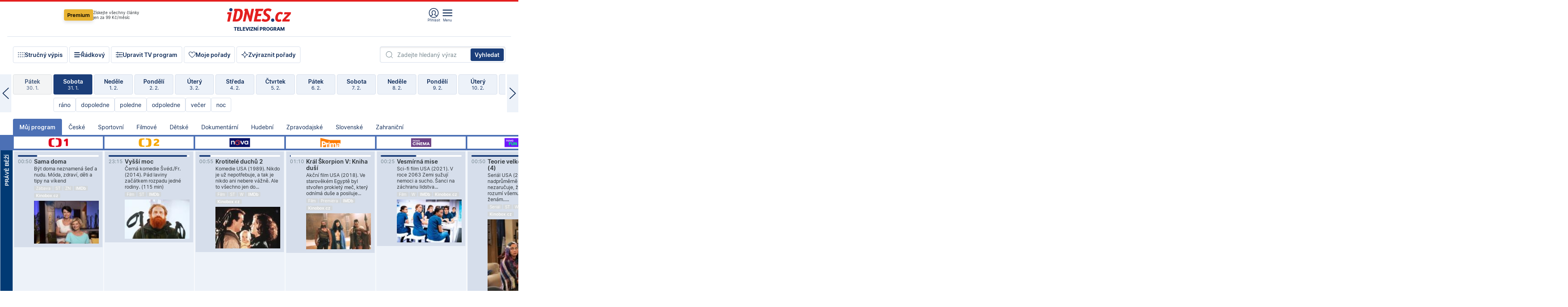

--- FILE ---
content_type: text/html; charset=windows-1250
request_url: https://tvprogram.idnes.cz/?t=detail&id=64125852
body_size: 101893
content:
<!doctype html>

<html lang="cs" class="css-d">
<head>
    
    <meta charset="windows-1250">
    <meta http-equiv="cache-control" content="no-cache">
    <meta name="viewport" content="width=device-width, initial-scale=1.0, minimum-scale=1.0">
    <title>TV program dnes a na 14 dn&#237; pro v&#237;ce ne&#382; 150 stanic</title>
    <meta name="description" property="og:description" lang="cs" content="Velk&#253; TV program obl&#237;ben&#253;ch stanic s mo&#382;nost&#237; vyhled&#225;v&#225;n&#237; podle denn&#237; doby, dn&#367; nebo slov. TV program - podrobn&#233; popisy i fotky, filmy, seri&#225;ly, sport...">
    <link rel="shortcut icon" href="https://1gr.cz/u/favicon/idnes.ico">
    <link rel="apple-touch-icon" href="https://1gr.cz/u/favicon/apple-touch-icon.png">
    <link rel="canonical" href="https://tvprogram.idnes.cz">
    <meta property="og:site_name" content="iDNES.cz">
    <meta property="og:type" content="website">
    <meta property="og:url" content="https://tvprogram.idnes.cz">
    <meta property="og:title" content="TV program dnes a na 14 dn&#237; pro v&#237;ce ne&#382; 150 stanic">
    <meta name="image" property="og:image" content="https://1gr.cz/o/ogimage/idnes2025.jpg">
    <meta name="twitter:site" content="@idnescz">
    <meta property="fb:app_id" content="120489248467">
    <link href="https://servis.idnes.cz/rss.aspx?c=kultura" rel="alternate" type="application/rss+xml" title="RSS">
	<meta name="cXenseParse:pageclass" content="frontpage">
	<meta name="cXenseParse:qiw-typobsahu" content="home">
	<meta name="cXenseParse:qiw-subsection" content="Kultura">
	<meta name="cXenseParse:qiw-ostrov" content="kultura">
	<meta name="cXenseParse:qiw-rubrika" content="tv-program">
	<meta name="cXenseParse:qiw-vylouceni" content="redesign24" data-separator=",">





<script>var Unidata = { "exdomena": "tvprogram.idnes.cz", "ostrov": "kultura", "rubrika": "tv-program", "zobrazeni": "home", "verze": "A", "reklama": true, "timestamp": 1769904679660.0, "webtype": "full", "section": "Zpravodajství", "subSection": "Kultura", "pageType": "default", "authors": [""], "keywords": ["redesign24"], "isLogged": false, "noAd": 0, "lidskost": 275821153586138
    };
        var pp_gemius_extraparameters = new Array('content=free', 'premium=false', 'verze=A', 'webtype=full');
    
</script>



<script>   Unidata.prebidConfig = [
{"wallpaper":{"code":"wallpaper","mediaTypes":{"banner":{"sizes":[[970,310],[750,100],[728,90],[970,250],[970,210],[500,200],[300,300],[480,300],[336,280],[750,200]]}}},"750x100":{"code":"750x100","mediaTypes":{"banner":{"sizes":[[750,100],[690,100],[728,90],[300,90],[468,60],[320,50]]}}}}
    ];</script>

<script>   Unidata.biddingData = [
{"branding":true,"750x100":true,"wallpaper":true}
    ];
   
</script>

<script>window.cpexPackageConfig = {
        publisherSettingsPath: 'https://cdn.cpex.cz/settings/production/mafra.js',
    websiteSettingsPath: 'https://cdn.cpex.cz/settings/production/mafra/idnes.cz_kultura.js'
    }
    document.head.appendChild(Object.assign(document.createElement('script'), { src: `https://cdn.cpex.cz/package/cpex-package${window.location.href.indexOf('debug') > -1 ? '.js' : '.min.js'}` }));
</script>

        <script type="text/javascript" src="https://delivery.r2b2.cz/hb/mafra/kultura.idnes.cz_desktop" async></script>
<script>window.Ads = {config:{"mBrandingOffsetTop":50,"desktopTopBar":111,"vignetteCappingTime":180000}}</script>



<style>
	@import "https://1gr.cz/css/idn4/base.css?rr=1769614145";
	@import "https://1gr.cz/css/idn4/uni.css?rr=1769603498";
	@import "https://1gr.cz/css/externi/reklama.css?rr=1761728186";
	@import "https://1gr.cz/css/idn4/portal.css?rr=1769766865";
	@import "https://1gr.cz/css/idn4/layout2.css?rr=1769779877";
	@import "https://1gr.cz/css/idn4/tvprog.css?rr=1768470635";
</style>

<script src="https://1gr.cz/js/uni/uni.js?rr=1764253092"></script>
<script src="https://1gr.cz/js/tv/2014.js?rr=1756411372"></script>




<script type="text/javascript">
        window.didomiConfig = { sdkPath: 'https://privacy.1gr.cz/', apiPath: 'https://privacy.1gr.cz/api' };
        window.Unidata = window.Unidata || {};
        window.Unidata.didomiVerze = '2';
        
    </script>
    
    <style>#didomi-notice { display: none!important; }</style>
    <script type="text/javascript">
        window.didomiEventListeners = window.didomiEventListeners || [];
        window.didomiEventListeners.push({ event: 'notice.shown', listener: function () { Didomi.notice.hide(); } });
    </script>
    
    <script src="https://1gr.cz/js/cmp/cookiewallCMP.js" async></script>
    

    <script>var adformtag = window.adformtag = window.adformtag || []; adformtag.push(function () { adformtag.setRequestParam('gdpr', '1'); });</script><script>Log.carkovacka("d=D&c=F&a=F&v=A&u=tv-program");</script><!-- G:Up kultura_tv-program-->
<!-- Gemius2013: TV program univerzal -->
<script>
if((/tech_max=[^;]*aplikace=1/.test(document.cookie)) || (/dCMP=[^;]*gemius=1/.test(document.cookie)) || !(typeof(Didomi) == "undefined" || !Didomi.getUserStatus().vendors.consent.enabled.includes(328)))
{ 
var pp_gemius_consent = true;
} else
{
var pp_gemius_use_cmp = true; 
}
if(!/(^|;)\s*nogemius=/.test(document.cookie)){
var pp_gemius_identifier = 'AkTqKCO_Yw9Ei2HHIVFcRKRursvGf6cCXnrPk.B3WE7.J7';

function gemius_pending(i) { window[i] = window[i] || function() {var x = window[i+'_pdata'] = window[i+'_pdata'] || []; x[x.length]=arguments;};};gemius_pending('gemius_hit'); gemius_pending('gemius_event'); gemius_pending('gemius_init'); gemius_pending('pp_gemius_hit'); gemius_pending('pp_gemius_event'); gemius_pending('pp_gemius_init'); (function(d,t) {try {var gt=d.createElement(t),s=d.getElementsByTagName(t)[0],l='http'+((location.protocol=='https:')?'s':''); gt.setAttribute('async','async');gt.setAttribute('defer','defer'); gt.src=l+'://spir.hit.gemius.pl/xgemius.js'; s.parentNode.insertBefore(gt,s);} catch (e) {}})(document,'script');
}
</script><!-- Analytics: kultura -->
<!-- Google Tag Manager -->
<script>
  window.dataLayer = window.dataLayer || [];
  if(MujPAS.prihlasen) dataLayer.push({'userType': 'member'});
  function gtag() { dataLayer.push(arguments); };
  gtag('consent', 'default', {
      'ad_storage': (/dCMP=[^;]*google=1/.test(document.cookie) ? 'granted' : 'denied'),
      'ad_user_data': (/dCMP=[^;]*google=1/.test(document.cookie) ? 'granted' : 'denied'),
      'analytics_storage': ((/dCMP=[^;]*mafra=\d\d1\d/.test(document.cookie)) || (typeof (Didomi) != 'undefined' && Didomi.getUserConsentStatus('publishers-Kqq3iPge', 'c:mafraas-Xd6p2mGA')) ? 'granted' : 'denied'),
      'ad_personalization': ((/dCMP=[^;]*mafra=\d1\d\d/.test(document.cookie)) || (typeof (Didomi) != 'undefined' && Didomi.getUserConsentStatus('publishers-UPqtcgaE', 'c:mafraas-Xd6p2mGA')) ? 'granted' : 'denied')  });
</script>
<noscript><iframe src="//www.googletagmanager.com/ns.html?id=GTM-WD22KH"
height="0" width="0" style="display:none;visibility:hidden"></iframe></noscript>
<script>(function(w,d,s,l,i){w[l]=w[l]||[];w[l].push({'gtm.start':
new Date().getTime(),event:'gtm.js'});var f=d.getElementsByTagName(s)[0],
j=d.createElement(s),dl=l!='dataLayer'?'&l='+l:'';j.async=true;j.src='//www.googletagmanager.com/gtm.js?id='+i+dl;f.parentNode.insertBefore(j,f);
})(window,document,'script','dataLayer','GTM-WD22KH');</script>
<!-- End Google Tag Manager -->



<script>
    consentFunction = function () {
        if (/dCMP=[^;]*piano=1/.test(document.cookie) || !(typeof (Didomi) == "undefined" || !Didomi.getUserStatus().vendors.consent.enabled.includes(412))) {
            var id = document.cookies.read("_mmid");
            var webIdCookie = document.cookies.read("\x5fwebid");
            if (id) {
                window.pdl = window.pdl || {};
                window.pdl.browserId = id;
                if (!Math.floor(Math.random() * 1000)) Log.ping(location.href, "logpiano\x5Fmmid\x5Fx1000");
            }
            else {
                Log.ping(location.href, "logpiano\x5Fnommid\x5F" + (webIdCookie ? "" : "no") + "webid" + (webIdCookie ? "\x5F" + webIdCookie[0] : ""));
            }

            if (!window.pianoLoaded) {
                window.pianoLoaded = true;
                var s = document.createElement("script");
                document.getElementsByTagName("head")[0].appendChild(s);
                s.src = "https://cdn.tinypass.com/api/tinypass.min.js";
            }
        }




        tp = window.tp || [];
        tp.push(["setAid", 'ldpllFOBpe']);
        tp.push(["setCxenseSiteId", "4732542837648372374"]);
        tp.push(["setEndpoint", 'https://buy-eu.piano.io/api/v3']);
        tp.push(["setEspEndpoint", 'https://api-esp-eu.piano.io']);
        tp.push(["setUseTinypassAccounts", false]);
        tp.push(["setUsePianoIdUserProvider", true]);
        var userState = Unidata.isLogged ? (Unidata.isSubscriber ? ["subscriber"] : ["logged"]) : ["notlogged"];
        tp.push(["setContentIsNative", Unidata.ostrov == "sdelenih"]);

        tp.push(["setCustomVariable", "premTarif", "tarif-none"]);
        tp.push(["setCustomVariable", "premFreq", "freq-none"]);
        tp.push(["setCustomVariable", "premMethod", "meth-none"]);
        tp.push(["setCustomVariable", "premAction", "act-none"]);
        tp.push(["setCustomVariable", "premDiscount", "disc-none"]);
        tp.push(["setCustomVariable", "premMkt", "mkt-0"]);
        tp.push(["setCustomVariable", "premTime", "time-morepass"]);
        tp.push(["setCustomVariable", "premTier", "_none"]);
        tp.push(["setCustomVariable", "premPrice", "0"]);
        tp.push(["setCustomVariable", "premNextPrice", "0"]);
        tp.push(["setCustomVariable", "testVerze", "verze-A"]);
        tp.push(["setCustomVariable", "webVerze", "full"]);
        tp.push(["setCustomVariable", "userState", userState]);
        tp.push(["setCustomVariable", "content", "free"]);
        tp.push(["setCustomVariable", "canonical", "https://tvprogram.idnes.cz"]);
        tp.push(["setCustomVariable", "colorSchema", Misc.schema.barvaAktivni]);

        

        var setCustomParameters = {
            "qiw-premTarif": "tarif-none",    
            "aev-premTarif": "tarif-none",    
            "qiw-premFreq": "freq-none", 
            "qiw-premMethod": "meth-none", 
            "qiw-premAction": "act-none", 
            "qiw-premDiscount": "disc-none", 
            "qiw-premMkt": "mkt-0", 
            "qiw-premTime": "time-morepass", 
            "qiw-testVerze": "verze-A",
            "qiw-webVerze": "full",
            "qiw-content": "free"
        };

        window.cX = window.cX || { options: { consent: true, consentVersion: 2 } }; cX.callQueue = cX.callQueue || [];
        cX.callQueue.push(["setCustomParameters", setCustomParameters]);
        cX.callQueue.push(['setCustomParameters', { 'userState': userState }]);
        cX.callQueue.push(['setEventAttributes', { origin: 'qiw-idnes', persistedQueryId: '65782737c003a46ada22fb6a671d723069bfcc74' }]);

        var consent = (/dCMP=[^;]*piano=1/.test(document.cookie) || !(typeof (Didomi) == "undefined" || !Didomi.getUserStatus().vendors.consent.enabled.includes(412)));
        cX.callQueue.push(['setConsent', { pv: consent, segment: consent, ad: consent, recs: consent, geo: consent, device: consent }]);

        tp.push(["init", function () {
            tp.experience.init();
        }]);
    };

    consentFunction();
</script>
</head>
<body>
    
    
            
                <div class="counters">
                    
                </div>
                
                <div id="portal"><div class="iph" id="iph">
            <div id="iph-row" class="iph-row" score-box="menu2024-top">
                
                <div class="iph-logo" itemprop="publisher" itemscope itemtype="https://schema.org/Organization">
                    
                <meta itemprop="url" content="https://www.idnes.cz">
                <meta itemprop="name" content="iDNES.cz">
                <a href="https://www.idnes.cz/" title="iDNES.cz"  score-place="1" score-type="Section" score-id="idnes" itemprop="logo" itemscope itemtype="https://schema.org/ImageObject">iDNES.cz<meta itemprop="url" content="https://1gr.cz/u/loga-n4/idnes.svg"></a> </div>
                
                <div class="iph-row-in">
                    <div class="iph-prem"> 
        <a href="https://www.idnes.cz/ucet/prihlasit-premium?url=https%3A%2F%2Fwww.idnes.cz%2Fpremium%3Fzdroj%3Dtopmenu" class="btn-prem"> Premium</a>
		<p>Získejte všechny články <br> jen&nbsp;za&nbsp;99&nbsp;Kč/měsíc</p>
	</div>
                    
                    
                </div>
                <div class="iph-row-in">
                    <ul class="iph-icolist">
                        
                        <li><a href="https://www.idnes.cz/ucet/prihlasit?url=https%3a%2f%2ftvprogram.idnes.cz%2f" class="ico-login0"  score-place="1" score-type="Other" score-id="prihlasit">Přihlásit</a> <a data-js-xhr="1" href="https://www.idnes.cz/ucet" id="ico-login1" class="ico-login1" score-place="1" score-type="Other" score-id="mujucet">Můj účet</a></li>
                        
                        <li>
                            
                            <a onclick="element('iph').classes.add('iph-iphhm-visible'); element('iph').appendChild(element('iphhm-out')); element('iphhm-out').classes.add('iphhm-act');" class="ico-menu">Menu</a>
                             
                        </li>
                    </ul>
                    
                </div>
            </div>
            
            <ul class="iph-breadcrumb" id="iph-row2" score-box="menu2024-breadcrumb">
                
                <li><a href="https://tvprogram.idnes.cz"  score-place="1" score-type="Other" score-id="tv-program" title="Televizní program">Televizní program</a>
                    
                </li>
                
            </ul>
            
        </div>
        
        <script>Misc.rozdelMenu();</script>
        
        <script>Misc.iphSticky();</script><ul class="modify">
    <li class="searchfield-tv">
        

<form method="get" action="https://tvprogram.idnes.cz/hledani" id="search-tvprogram" class="naseptavac-obal naseptavac-obrazkovy">
    <div class="inp-out ico-search">
        <input type="text" id="hledej-tv" name="slovo" class="inp" placeholder="Zadejte hledaný výraz" autocomplete="off">
        <input type="submit" id="submit-tv" class="sen" value="Vyhledat">
        
    </div>
</form>
<script>Misc.naseptavac({"id":"search-tvprogram","zdroj":"/data.aspx?type=naseptavac\u0026source=tvprogram\u0026id=\u0026q={slovo}"});</script>

    </li>
    
    <li class="incomplete-false"><a href="javascript:;" class="ico-complete" onclick="TV.prepniStrucnost();"><span></span>Stručný výpis</a></li>
    <li class="incomplete-true"><a href="javascript:;" class="ico-complete" onclick="TV.prepniStrucnost();"><span></span>Úplný výpis</a></li>
    
    <li><a class="ico-rows" href="https://tvprogram.idnes.cz/?t=detail&id=64125852&set=row" onmousedown="Log.link(this,'tvprogram2015_radkovy_menu')"><span></span>Řádkový</a></li>
    
    <li><a class="ico-edit" id="tv-channel-edit" href="https://tvprogram.idnes.cz/#upravit"><span></span>Upravit TV program</a></li>
    <li><a class="ico-my" href="https://tvprogram.idnes.cz/moje-porady" onmousedown="Log.link(this,'tvprogram2015_mojeporady')"><span></span>Moje pořady</a></li>
    <li class="selection">
        <label onclick="element('assortment').classes.toggle('qblock');" class="ico-down"><span></span>Zvýraznit pořady</label>
        <div id="assortment">
            <ul>
                <li onclick="return TV.prepniZvyrazneni('zbv');"><span class="x-zbv"></span>zábava</li>
                <li onclick="return TV.prepniZvyrazneni('spr');"><span class="x-spr"></span>sport</li>
                <li onclick="return TV.prepniZvyrazneni('flm');"><span class="x-flm"></span>film</li>
                <li onclick="return TV.prepniZvyrazneni('ser');"><span class="x-ser"></span>seriál</li>
                <li onclick="return TV.prepniZvyrazneni('dkm');"><span class="x-dkm"></span>dokument</li>
                <li onclick="return TV.prepniZvyrazneni('hdb');"><span class="x-hdb"></span>hudba</li>
                <li onclick="return TV.prepniZvyrazneni('prd');"><span class="x-prd"></span>pro děti</li>
                <li onclick="return TV.prepniZvyrazneni('zpr');"><span class="x-zpr"></span>zprávy</li>
                <li onclick="return TV.prepniZvyrazneni('st');"><span class="x-st"></span>skryté titulky</li>
            </ul>
            <ul>
                <li onclick="return TV.prepniZvyrazneni('wd');"><span class="x-wd"></span>širokoúhlé</li>
                <li onclick="return TV.prepniZvyrazneni('zn');"><span class="x-zn"></span>znaková řeč</li>
                <li onclick="return TV.prepniZvyrazneni('prem');"><span class="x-prem"></span>premiéra</li>
                <li onclick="return TV.prepniZvyrazneni('live');"><span class="x-live"></span>živě</li>
                <li onclick="return TV.prepniZvyrazneni('tip');"><span class="x-tip"></span>tip</li>
                <li onclick="return TV.prepniZvyrazneni('idn');"><span class="x-idn"></span>iDNES recenze</li>
                <li onclick="return TV.prepniZvyrazneni('vid');"><span class="x-vid"></span>trailer</li>
                <li onclick="return TV.prepniZvyrazneni('mdb');"><span class="x-mdb"></span>IMDb</li>
                <li onclick="return TV.prepniZvyrazneni('kbx');"><span class="x-kbx"></span>Kinobox</li>
                <li onclick="return TV.prepniZvyrazneni();">zrušit zvýraznění</li>
            </ul>
        </div>
    </li>
    
</ul></div>
                                <div id="content" class="content">
                                    <!--reminderfcid-->
                                    
                                    
                                    
                                    <div class="timeline">
    <div class="daytoc-out">
        <div id="daytoc-levotoc" class="daytoc-prev"></div>
        <div id="daytoc-pravotoc" class="daytoc-next"></div>
        <div id="daytoc" class="daytoc">
            <ul class="list-day">
                
                <li class=" archived">
                    <a href="https://tvprogram.idnes.cz/?dt=2.1.2026" onmousedown="Log.link(this,'tvprogram2015_dny_01022026_02012026')">
                        <b>Pátek</b>
                        <i>2. 1.</i>
                    </a>
                    
                </li>
                
                <li class=" archived">
                    <a href="https://tvprogram.idnes.cz/?dt=3.1.2026" onmousedown="Log.link(this,'tvprogram2015_dny_01022026_03012026')">
                        <b>Sobota</b>
                        <i>3. 1.</i>
                    </a>
                    
                </li>
                
                <li class=" archived">
                    <a href="https://tvprogram.idnes.cz/?dt=4.1.2026" onmousedown="Log.link(this,'tvprogram2015_dny_01022026_04012026')">
                        <b>Neděle</b>
                        <i>4. 1.</i>
                    </a>
                    
                </li>
                
                <li class=" archived">
                    <a href="https://tvprogram.idnes.cz/?dt=5.1.2026" onmousedown="Log.link(this,'tvprogram2015_dny_01022026_05012026')">
                        <b>Pondělí</b>
                        <i>5. 1.</i>
                    </a>
                    
                </li>
                
                <li class=" archived">
                    <a href="https://tvprogram.idnes.cz/?dt=6.1.2026" onmousedown="Log.link(this,'tvprogram2015_dny_01022026_06012026')">
                        <b>Úterý</b>
                        <i>6. 1.</i>
                    </a>
                    
                </li>
                
                <li class=" archived">
                    <a href="https://tvprogram.idnes.cz/?dt=7.1.2026" onmousedown="Log.link(this,'tvprogram2015_dny_01022026_07012026')">
                        <b>Středa</b>
                        <i>7. 1.</i>
                    </a>
                    
                </li>
                
                <li class=" archived">
                    <a href="https://tvprogram.idnes.cz/?dt=8.1.2026" onmousedown="Log.link(this,'tvprogram2015_dny_01022026_08012026')">
                        <b>Čtvrtek</b>
                        <i>8. 1.</i>
                    </a>
                    
                </li>
                
                <li class=" archived">
                    <a href="https://tvprogram.idnes.cz/?dt=9.1.2026" onmousedown="Log.link(this,'tvprogram2015_dny_01022026_09012026')">
                        <b>Pátek</b>
                        <i>9. 1.</i>
                    </a>
                    
                </li>
                
                <li class=" archived">
                    <a href="https://tvprogram.idnes.cz/?dt=10.1.2026" onmousedown="Log.link(this,'tvprogram2015_dny_01022026_10012026')">
                        <b>Sobota</b>
                        <i>10. 1.</i>
                    </a>
                    
                </li>
                
                <li class=" archived">
                    <a href="https://tvprogram.idnes.cz/?dt=11.1.2026" onmousedown="Log.link(this,'tvprogram2015_dny_01022026_11012026')">
                        <b>Neděle</b>
                        <i>11. 1.</i>
                    </a>
                    
                </li>
                
                <li class=" archived">
                    <a href="https://tvprogram.idnes.cz/?dt=12.1.2026" onmousedown="Log.link(this,'tvprogram2015_dny_01022026_12012026')">
                        <b>Pondělí</b>
                        <i>12. 1.</i>
                    </a>
                    
                </li>
                
                <li class=" archived">
                    <a href="https://tvprogram.idnes.cz/?dt=13.1.2026" onmousedown="Log.link(this,'tvprogram2015_dny_01022026_13012026')">
                        <b>Úterý</b>
                        <i>13. 1.</i>
                    </a>
                    
                </li>
                
                <li class=" archived">
                    <a href="https://tvprogram.idnes.cz/?dt=14.1.2026" onmousedown="Log.link(this,'tvprogram2015_dny_01022026_14012026')">
                        <b>Středa</b>
                        <i>14. 1.</i>
                    </a>
                    
                </li>
                
                <li class=" archived">
                    <a href="https://tvprogram.idnes.cz/?dt=15.1.2026" onmousedown="Log.link(this,'tvprogram2015_dny_01022026_15012026')">
                        <b>Čtvrtek</b>
                        <i>15. 1.</i>
                    </a>
                    
                </li>
                
                <li class=" archived">
                    <a href="https://tvprogram.idnes.cz/?dt=16.1.2026" onmousedown="Log.link(this,'tvprogram2015_dny_01022026_16012026')">
                        <b>Pátek</b>
                        <i>16. 1.</i>
                    </a>
                    
                </li>
                
                <li class=" archived">
                    <a href="https://tvprogram.idnes.cz/?dt=17.1.2026" onmousedown="Log.link(this,'tvprogram2015_dny_01022026_17012026')">
                        <b>Sobota</b>
                        <i>17. 1.</i>
                    </a>
                    
                </li>
                
                <li class=" archived">
                    <a href="https://tvprogram.idnes.cz/?dt=18.1.2026" onmousedown="Log.link(this,'tvprogram2015_dny_01022026_18012026')">
                        <b>Neděle</b>
                        <i>18. 1.</i>
                    </a>
                    
                </li>
                
                <li class=" archived">
                    <a href="https://tvprogram.idnes.cz/?dt=19.1.2026" onmousedown="Log.link(this,'tvprogram2015_dny_01022026_19012026')">
                        <b>Pondělí</b>
                        <i>19. 1.</i>
                    </a>
                    
                </li>
                
                <li class=" archived">
                    <a href="https://tvprogram.idnes.cz/?dt=20.1.2026" onmousedown="Log.link(this,'tvprogram2015_dny_01022026_20012026')">
                        <b>Úterý</b>
                        <i>20. 1.</i>
                    </a>
                    
                </li>
                
                <li class=" archived">
                    <a href="https://tvprogram.idnes.cz/?dt=21.1.2026" onmousedown="Log.link(this,'tvprogram2015_dny_01022026_21012026')">
                        <b>Středa</b>
                        <i>21. 1.</i>
                    </a>
                    
                </li>
                
                <li class=" archived">
                    <a href="https://tvprogram.idnes.cz/?dt=22.1.2026" onmousedown="Log.link(this,'tvprogram2015_dny_01022026_22012026')">
                        <b>Čtvrtek</b>
                        <i>22. 1.</i>
                    </a>
                    
                </li>
                
                <li class=" archived">
                    <a href="https://tvprogram.idnes.cz/?dt=23.1.2026" onmousedown="Log.link(this,'tvprogram2015_dny_01022026_23012026')">
                        <b>Pátek</b>
                        <i>23. 1.</i>
                    </a>
                    
                </li>
                
                <li class=" archived">
                    <a href="https://tvprogram.idnes.cz/?dt=24.1.2026" onmousedown="Log.link(this,'tvprogram2015_dny_01022026_24012026')">
                        <b>Sobota</b>
                        <i>24. 1.</i>
                    </a>
                    
                </li>
                
                <li class=" archived">
                    <a href="https://tvprogram.idnes.cz/?dt=25.1.2026" onmousedown="Log.link(this,'tvprogram2015_dny_01022026_25012026')">
                        <b>Neděle</b>
                        <i>25. 1.</i>
                    </a>
                    
                </li>
                
                <li class=" archived">
                    <a href="https://tvprogram.idnes.cz/?dt=26.1.2026" onmousedown="Log.link(this,'tvprogram2015_dny_01022026_26012026')">
                        <b>Pondělí</b>
                        <i>26. 1.</i>
                    </a>
                    
                </li>
                
                <li class=" archived">
                    <a href="https://tvprogram.idnes.cz/?dt=27.1.2026" onmousedown="Log.link(this,'tvprogram2015_dny_01022026_27012026')">
                        <b>Úterý</b>
                        <i>27. 1.</i>
                    </a>
                    
                </li>
                
                <li class=" archived">
                    <a href="https://tvprogram.idnes.cz/?dt=28.1.2026" onmousedown="Log.link(this,'tvprogram2015_dny_01022026_28012026')">
                        <b>Středa</b>
                        <i>28. 1.</i>
                    </a>
                    
                </li>
                
                <li class=" archived">
                    <a href="https://tvprogram.idnes.cz/?dt=29.1.2026" onmousedown="Log.link(this,'tvprogram2015_dny_01022026_29012026')">
                        <b>Čtvrtek</b>
                        <i>29. 1.</i>
                    </a>
                    
                </li>
                
                <li class=" archived">
                    <a href="https://tvprogram.idnes.cz/?dt=30.1.2026" onmousedown="Log.link(this,'tvprogram2015_dny_01022026_30012026')">
                        <b>Pátek</b>
                        <i>30. 1.</i>
                    </a>
                    
                </li>
                
                <li class="act archived">
                    <a href="https://tvprogram.idnes.cz/?dt=31.1.2026" onmousedown="Log.link(this,'tvprogram2015_dny_01022026_31012026')">
                        <b>Sobota</b>
                        <i>31. 1.</i>
                    </a>
                    
                    <div>
                        <a onclick="return TV.najedCas(5)" href="javascript:;"><i>ráno</i></a>
                        <a onclick="return TV.najedCas(9)" href="javascript:;"><i>dopoledne</i></a>
                        <a onclick="return TV.najedCas(12)" href="javascript:;"><i>poledne</i></a>
                        <a onclick="return TV.najedCas(16)" href="javascript:;"><i>odpoledne</i></a>
                        <a onclick="return TV.najedCas(20)" href="javascript:;"><i>večer</i></a>
                        <a onclick="return TV.najedCas(24)" href="javascript:;"><i>noc</i></a>
                    </div>
                    
                </li>
                
                <li class="">
                    <a href="https://tvprogram.idnes.cz/?dt=1.2.2026" onmousedown="Log.link(this,'tvprogram2015_dny_01022026_01022026')">
                        <b>Neděle</b>
                        <i>1. 2.</i>
                    </a>
                    
                </li>
                
                <li class="">
                    <a href="https://tvprogram.idnes.cz/?dt=2.2.2026" onmousedown="Log.link(this,'tvprogram2015_dny_01022026_02022026')">
                        <b>Pondělí</b>
                        <i>2. 2.</i>
                    </a>
                    
                </li>
                
                <li class="">
                    <a href="https://tvprogram.idnes.cz/?dt=3.2.2026" onmousedown="Log.link(this,'tvprogram2015_dny_01022026_03022026')">
                        <b>Úterý</b>
                        <i>3. 2.</i>
                    </a>
                    
                </li>
                
                <li class="">
                    <a href="https://tvprogram.idnes.cz/?dt=4.2.2026" onmousedown="Log.link(this,'tvprogram2015_dny_01022026_04022026')">
                        <b>Středa</b>
                        <i>4. 2.</i>
                    </a>
                    
                </li>
                
                <li class="">
                    <a href="https://tvprogram.idnes.cz/?dt=5.2.2026" onmousedown="Log.link(this,'tvprogram2015_dny_01022026_05022026')">
                        <b>Čtvrtek</b>
                        <i>5. 2.</i>
                    </a>
                    
                </li>
                
                <li class="">
                    <a href="https://tvprogram.idnes.cz/?dt=6.2.2026" onmousedown="Log.link(this,'tvprogram2015_dny_01022026_06022026')">
                        <b>Pátek</b>
                        <i>6. 2.</i>
                    </a>
                    
                </li>
                
                <li class="">
                    <a href="https://tvprogram.idnes.cz/?dt=7.2.2026" onmousedown="Log.link(this,'tvprogram2015_dny_01022026_07022026')">
                        <b>Sobota</b>
                        <i>7. 2.</i>
                    </a>
                    
                </li>
                
                <li class="">
                    <a href="https://tvprogram.idnes.cz/?dt=8.2.2026" onmousedown="Log.link(this,'tvprogram2015_dny_01022026_08022026')">
                        <b>Neděle</b>
                        <i>8. 2.</i>
                    </a>
                    
                </li>
                
                <li class=" second">
                    <a href="https://tvprogram.idnes.cz/?dt=9.2.2026" onmousedown="Log.link(this,'tvprogram2015_dny_01022026_09022026')">
                        <b>Pondělí</b>
                        <i>9. 2.</i>
                    </a>
                    
                </li>
                
                <li class=" second">
                    <a href="https://tvprogram.idnes.cz/?dt=10.2.2026" onmousedown="Log.link(this,'tvprogram2015_dny_01022026_10022026')">
                        <b>Úterý</b>
                        <i>10. 2.</i>
                    </a>
                    
                </li>
                
                <li class=" second">
                    <a href="https://tvprogram.idnes.cz/?dt=11.2.2026" onmousedown="Log.link(this,'tvprogram2015_dny_01022026_11022026')">
                        <b>Středa</b>
                        <i>11. 2.</i>
                    </a>
                    
                </li>
                
                <li class=" second">
                    <a href="https://tvprogram.idnes.cz/?dt=12.2.2026" onmousedown="Log.link(this,'tvprogram2015_dny_01022026_12022026')">
                        <b>Čtvrtek</b>
                        <i>12. 2.</i>
                    </a>
                    
                </li>
                
                <li class=" second">
                    <a href="https://tvprogram.idnes.cz/?dt=13.2.2026" onmousedown="Log.link(this,'tvprogram2015_dny_01022026_13022026')">
                        <b>Pátek</b>
                        <i>13. 2.</i>
                    </a>
                    
                </li>
                
                <li class=" second">
                    <a href="https://tvprogram.idnes.cz/?dt=14.2.2026" onmousedown="Log.link(this,'tvprogram2015_dny_01022026_14022026')">
                        <b>Sobota</b>
                        <i>14. 2.</i>
                    </a>
                    
                </li>
                
            </ul>
        </div>
        <script>Misc.kolotoc({ id: "daytoc", doprava: "daytoc-pravotoc", doleva: "daytoc-levotoc", start: 28, konecny: true });</script>
    </div>
</div>
<!--reminderfcid-->

<div id="tv-fix" class="header-normal">
    <ul class="tv-sel">
      <li class="act"><a href="https://tvprogram.idnes.cz/" onmousedown="Log.link(this,'tvprogram2015_kategorie_mojeporady')"><i>Můj program</i></a></li>
      
      <li><a href="https://tvprogram.idnes.cz/ceske" onmousedown="Log.link(this,'tvprogram2015_kategorie_ceske')"><i>České</i></a></li>
      
      <li><a href="https://tvprogram.idnes.cz/sportovni" onmousedown="Log.link(this,'tvprogram2015_kategorie_sport')"><i>Sportovní</i></a></li>
      
      <li><a href="https://tvprogram.idnes.cz/filmove" onmousedown="Log.link(this,'tvprogram2015_kategorie_film')"><i>Filmové</i></a></li>
      
      <li><a href="https://tvprogram.idnes.cz/detske" onmousedown="Log.link(this,'tvprogram2015_kategorie_detske')"><i>Dětské</i></a></li>
      
      <li><a href="https://tvprogram.idnes.cz/dokumentarni" onmousedown="Log.link(this,'tvprogram2015_kategorie_dokumenty')"><i>Dokumentární</i></a></li>
      
      <li><a href="https://tvprogram.idnes.cz/hudebni" onmousedown="Log.link(this,'tvprogram2015_kategorie_hudebni')"><i>Hudební</i></a></li>
      
      <li><a href="https://tvprogram.idnes.cz/zpravodajske" onmousedown="Log.link(this,'tvprogram2015_kategorie_zpravy')"><i>Zpravodajské</i></a></li>
      
      <li><a href="https://tvprogram.idnes.cz/slovenske" onmousedown="Log.link(this,'tvprogram2015_kategorie_slovenske')"><i>Slovenské</i></a></li>
      
      <li><a href="https://tvprogram.idnes.cz/zahranicni" onmousedown="Log.link(this,'tvprogram2015_kategorie_zahranicni')"><i>Zahraniční</i></a></li>
      
    </ul>
    <div class="tv-main-out" id="tv-wrapper">
            <table class="tv-main" id="tv-table">
                <thead id="tv-channels" class=" editable" style="width: 327em">
                    <tr>
                        <th class="col-time"></th>
                        
                        <th>
                            
                            <img class="tvlogo" src="https://1gr.cz/o/televize/loga-m/ct-1.png" title="ČT1" alt="ČT1" data-channel="1">
                            
                        </th>
                        
                        <th>
                            
                            <img class="tvlogo" src="https://1gr.cz/o/televize/loga-m/ct-2.png" title="ČT2" alt="ČT2" data-channel="2">
                            
                        </th>
                        
                        <th>
                            
                            <img class="tvlogo" src="https://1gr.cz/o/televize/loga-m/nova.png" title="Nova" alt="Nova" data-channel="3">
                            
                        </th>
                        
                        <th>
                            
                            <img class="tvlogo" src="https://1gr.cz/o/televize/loga-m/prima.png" title="Prima" alt="Prima" data-channel="4">
                            
                        </th>
                        
                        <th>
                            
                            <img class="tvlogo" src="https://1gr.cz/o/televize/loga-m/nova-cinema.png" title="Nova Cinema" alt="Nova Cinema" data-channel="78">
                            
                        </th>
                        
                        <th>
                            
                            <img class="tvlogo" src="https://1gr.cz/o/televize/loga-m/nova-fun.png" title="Nova Fun" alt="Nova Fun" data-channel="560">
                            
                        </th>
                        
                        <th>
                            
                            <img class="tvlogo" src="https://1gr.cz/o/televize/loga-m/nova-action.png" title="Nova Action" alt="Nova Action" data-channel="558">
                            
                        </th>
                        
                        <th>
                            
                            <img class="tvlogo" src="https://1gr.cz/o/televize/loga-m/nova-krimi.png" title="Nova Krimi" alt="Nova Krimi" data-channel="559">
                            
                        </th>
                        
                        <th>
                            
                            <img class="tvlogo" src="https://1gr.cz/o/televize/loga-m/prima-cool.png" title="Prima COOL" alt="Prima COOL" data-channel="92">
                            
                        </th>
                        
                        <th>
                            
                            <img class="tvlogo" src="https://1gr.cz/o/televize/loga-m/prima-love.png" title="Prima LOVE" alt="Prima LOVE" data-channel="226">
                            
                        </th>
                        
                        <th>
                            
                            <img class="tvlogo" src="https://1gr.cz/o/televize/loga-m/prima-zoom.png" title="Prima ZOOM" alt="Prima ZOOM" data-channel="331">
                            
                        </th>
                        
                        <th>
                            
                            <img class="tvlogo" src="https://1gr.cz/o/televize/loga-m/prima-max.png" title="Prima MAX" alt="Prima MAX" data-channel="474">
                            
                        </th>
                        
                        <th>
                            
                            <img class="tvlogo" src="https://1gr.cz/o/televize/loga-m/barrandov.png" title="Barrandov" alt="Barrandov" data-channel="89">
                            
                        </th>
                        
                        <th>
                            
                            <img class="tvlogo" src="https://1gr.cz/o/televize/loga-m/ct-4-sport.png" title="ČT sport" alt="ČT sport" data-channel="18">
                            
                        </th>
                        
                        <th>
                            
                            <img class="tvlogo" src="https://1gr.cz/o/televize/loga-m/ct-24.png" title="ČT24" alt="ČT24" data-channel="24">
                            
                        </th>
                        
                        <th>
                            
                            <img class="tvlogo" src="https://1gr.cz/o/televize/loga-m/ocko.png" title="Óčko" alt="Óčko" data-channel="19">
                            
                        </th>
                        
                        <th>
                            
                            <img class="tvlogo" src="https://1gr.cz/o/televize/loga-m/ct-art.png" title="ČT art" alt="ČT art" data-channel="95">
                            
                        </th>
                        
                        <th class="col-time"></th>
                    </tr>
                </thead>
                <tbody>
                    
                    <tr id="current" class="current">
                        <td class="col-time col-time-current"><u></u></td>
                        
                        <td><a class=" past now" data-channel="1" data-show="100101639" data-series="33" data-start="1490" data-length="90" href="https://tvprogram.idnes.cz/ct-1/so-00.50-sama-doma.id100101639-s33"><div class="x-zbv x-st x-zn x-mdb x-kbx"><u class="zizalka"><u style="width:24%;"></u></u><h3>Sama doma</h3><small>00:50</small><p>Být doma neznamená šeď a nudu. Móda, zdraví, děti a tipy na víkend</p><p><i class="x-zbv"></i><i class="x-st"></i><i class="x-zn"></i><i class="x-mdb"></i><i class="x-kbx"></i></p> <img width="143" src="//1gr.cz/data/tvprogram/images/prev/1/100101639/26493919.jpg" alt="Sama doma" class="imgal"></div></a></td>
                        
                        <td><a class=" past now" data-channel="2" data-show="100101962" data-series="0" data-start="1395" data-length="120" href="https://tvprogram.idnes.cz/ct-2/so-23.15-vyssi-moc.id100101962"><div class="x-flm x-st x-mdb"><u class="zizalka"><u style="width:97%;"></u></u><h3>Vyšší moc</h3><small>23:15</small><p>Černá komedie Švéd./Fr. (2014). Pád laviny začátkem rozpadu jedné rodiny. (115 min)</p><p><i class="x-flm"></i><i class="x-st"></i><i class="x-mdb"></i></p> <img width="143" src="//1gr.cz/data/tvprogram/images/prev/2/100101962/26494128.jpg" alt="Vyšší moc" class="imgal"></div></a></td>
                        
                        <td><a class=" past now" data-channel="3" data-show="100092342" data-series="0" data-start="1495" data-length="115" href="https://tvprogram.idnes.cz/nova/so-00.55-krotitele-duchu-2.id100092342"><div class="x-flm x-st x-wd x-mdb x-kbx"><u class="zizalka"><u style="width:14%;"></u></u><h3>Krotitelé duchů 2</h3><small>00:55</small><p>Komedie USA (1989). Nikdo je už nepotřebuje, a tak je nikdo ani nebere vážně. Ale to všechno jen do...</p><p><i class="x-flm"></i><i class="x-st"></i><i class="x-wd"></i><i class="x-mdb"></i><i class="x-kbx"></i></p> <img width="143" src="//1gr.cz/data/tvprogram/images/prev/3/100092342/26494254.jpg" alt="Krotitelé duchů 2" class="imgal"></div></a></td>
                        
                        <td><a class=" past now" data-channel="4" data-show="100605729" data-series="0" data-start="1510" data-length="130" href="https://tvprogram.idnes.cz/prima/so-01.10-kral-skorpion-v-kniha-dusi.id100605729"><div class="x-flm x-prem x-mdb x-kbx"><u class="zizalka"><u style="width:1%;"></u></u><h3>Král Škorpion V: Kniha duší</h3><small>01:10</small><p>Akční film USA (2018). Ve starověkém Egyptě byl stvořen prokletý meč, který odnímá duše a posiluje...</p><p><i class="x-flm"></i><i class="x-prem"></i><i class="x-mdb"></i><i class="x-kbx"></i></p> <img width="143" src="//1gr.cz/data/tvprogram/images/prev/4/100605729/26572898.jpg" alt="Král Škorpion V: Kniha duší" class="imgal"></div></a></td>
                        
                        <td><a class=" past now" data-channel="78" data-show="100092913" data-series="0" data-start="1465" data-length="105" href="https://tvprogram.idnes.cz/nova-cinema/so-00.25-vesmirna-mise.id100092913"><div class="x-flm x-wd x-mdb x-kbx"><u class="zizalka"><u style="width:44%;"></u></u><h3>Vesmírná mise</h3><small>00:25</small><p>Sci-fi film USA (2021). V roce 2063 Zemi sužují nemoci a sucho. Šanci na záchranu lidstva...</p><p><i class="x-flm"></i><i class="x-wd"></i><i class="x-mdb"></i><i class="x-kbx"></i></p> <img width="143" src="//1gr.cz/data/tvprogram/images/prev/78/100092913/26496140.jpg" alt="Vesmírná mise" class="imgal"></div></a></td>
                        
                        <td><a class=" past now" data-channel="560" data-show="100093475" data-series="217123" data-start="1490" data-length="25" href="https://tvprogram.idnes.cz/nova-fun/so-00.50-teorie-velkeho-tresku-4.id100093475-s217123"><div class="x-ser x-st x-wd x-mdb x-kbx"><u class="zizalka"><u style="width:85%;"></u></u><h3>Teorie velkého třesku (4)</h3><small>00:50</small><p>Seriál USA (2007). Ani nadprůměrně vysoké IQ nezaručuje, že člověk rozumí všemu. Například ženám.....</p><p><i class="x-ser"></i><i class="x-st"></i><i class="x-wd"></i><i class="x-mdb"></i><i class="x-kbx"></i></p> <img width="143" src="//1gr.cz/data/tvprogram/images/prev/560/100093475/26500379.jpg" alt="Teorie velkého třesku (4)" class="imgal"></div></a></td>
                        
                        <td><a class=" past now" data-channel="558" data-show="100092629" data-series="180219" data-start="1465" data-length="55" href="https://tvprogram.idnes.cz/nova-action/so-00.25-kobra-11-xxii-2.id100092629-s180219"><div class="x-ser x-st x-wd x-mdb x-kbx"><u class="zizalka"><u style="width:84%;"></u></u><h3>Kobra 11 XXII (2)</h3><small>00:25</small><p>Krimiseriál N (2017). Jejich revírem už dávno není jen dálnice. Tempo však mají stále vražedné! </p><p><i class="x-ser"></i><i class="x-st"></i><i class="x-wd"></i><i class="x-mdb"></i><i class="x-kbx"></i></p> <img width="143" src="//1gr.cz/data/tvprogram/images/prev/558/100092629/26499668.jpg" alt="Kobra 11 XXII (2)" class="imgal"></div></a></td>
                        
                        <td><a class=" past now" data-channel="559" data-show="100093980" data-series="159206" data-start="1475" data-length="40" href="https://tvprogram.idnes.cz/nova-krimi/so-00.35-dr-house-viii-5.id100093980-s159206"><div class="x-ser x-st x-wd x-mdb x-kbx"><u class="zizalka"><u style="width:91%;"></u></u><h3>Dr. House VIII (5)</h3><small>00:35</small><p>Zpověď. Seriál USA (2011). Známý podnikatel, ve svém městečku velmi oblíbený místními obyvateli,...</p><p><i class="x-ser"></i><i class="x-st"></i><i class="x-wd"></i><i class="x-mdb"></i><i class="x-kbx"></i></p> <img width="143" src="//1gr.cz/data/tvprogram/images/prev/559/100093980/26499987.jpg" alt="Dr. House VIII (5)" class="imgal"></div></a></td>
                        
                        <td><a class=" past now" data-channel="92" data-show="100095702" data-series="292997" data-start="1495" data-length="30" href="https://tvprogram.idnes.cz/prima-cool/so-00.55-simpsonovi-xxxv-8.id100095702-s292997"><div class="x-ser x-st x-mdb x-kbx"><u class="zizalka"><u style="width:54%;"></u></u><h3>Simpsonovi XXXV (8)</h3><small>00:55</small><p>Skotská romance. Animovaný seriál USA (2023). Simpsonovi musí zachránit školníka Willieho, který...</p><p><i class="x-ser"></i><i class="x-st"></i><i class="x-mdb"></i><i class="x-kbx"></i></p> </div></a></td>
                        
                        <td><a class=" past now" data-channel="226" data-show="100096364" data-series="182836" data-start="1500" data-length="60" href="https://tvprogram.idnes.cz/prima-love/so-01.00-velvet-56.id100096364-s182836"><div class="x-ser x-mdb x-kbx"><u class="zizalka"><u style="width:19%;"></u></u><h3>Velvet (56)</h3><small>01:00</small><p>Spory a hádky. Romantický seriál Šp. (2013-2016). Na konci padesátých let nabízí madridský obchodní...</p><p><i class="x-ser"></i><i class="x-mdb"></i><i class="x-kbx"></i></p> <img width="143" src="//1gr.cz/data/tvprogram/images/prev/226/100096364/26497489.jpg" alt="Velvet (56)" class="imgal"></div></a></td>
                        
                        <td><a class=" past now" data-channel="331" data-show="100097684" data-series="317289" data-start="1450" data-length="65" href="https://tvprogram.idnes.cz/prima-zoom/so-00.10-megavyrobci-2.id100097684-s317289"><div class="x-dkm"><u class="zizalka"><u style="width:94%;"></u></u><h3>Megavýrobci (2)</h3><small>00:10</small><p>Bagr Sany. Dokument N (2019). Od obřích továren velikosti měst až po největší dopravní letadla na...</p><p><i class="x-dkm"></i></p> <img width="143" src="//1gr.cz/data/tvprogram/images/prev/331/100097684/26497921.jpg" alt="Megavýrobci (2)" class="imgal"></div></a></td>
                        
                        <td><a class=" past now" data-channel="474" data-show="100096629" data-series="0" data-start="1465" data-length="160" href="https://tvprogram.idnes.cz/prima-max/so-00.25-severan.id100096629"><div class="x-flm x-mdb x-kbx"><u class="zizalka"><u style="width:29%;"></u></u><h3>Seveřan</h3><small>00:25</small><p>Dobrodružný film USA (2022). Amleth je synem mocného vikingského krále. Když se stane svědkem jeho...</p><p><i class="x-flm"></i><i class="x-mdb"></i><i class="x-kbx"></i></p> <img width="143" src="//1gr.cz/data/tvprogram/images/prev/474/100096629/26498680.jpg" alt="Seveřan" class="imgal"></div></a></td>
                        
                        <td><a class=" past now" data-channel="89" data-show="100092809" data-series="273887" data-start="1505" data-length="20" href="https://tvprogram.idnes.cz/barrandov/so-01.05-vip-svet.id100092809-s273887"><div class="x-zbv"><u class="zizalka"><u style="width:32%;"></u></u><h3>VIP svět</h3><small>01:05</small><p>VIP svět vás zahrne novinkami ze světa showbyznysu</p><p><i class="x-zbv"></i></p> <img width="143" src="//1gr.cz/data/tvprogram/images/prev/89/100092809/26496395.jpg" alt="VIP svět" class="imgal"></div></a></td>
                        
                        <td><a class=" past now" data-channel="18" data-show="100701745" data-series="0" data-start="1500" data-length="120" href="https://tvprogram.idnes.cz/ct-4-sport/so-01.00-hokej-maxa-liga-2025-2026.id100701745"><div class="x-spr x-wd x-prem"><u class="zizalka"><u style="width:9%;"></u></u><h3>Hokej: Maxa liga 2025/2026</h3><small>01:00</small><p>Piráti Chomutov - HC Stadion Litoměřice. Záznam utkání Povrly Outdoor Hockey Games v rámci 50. kola...</p><p><i class="x-spr"></i><i class="x-wd"></i><i class="x-prem"></i></p> </div></a></td>
                        
                        <td><a class=" past now" data-channel="24" data-show="100102314" data-series="162518" data-start="1510" data-length="50" href="https://tvprogram.idnes.cz/ct-24/so-01.10-studio-ct24.id100102314-s162518"><div class="x-zpr x-st"><u class="zizalka"><u style="width:3%;"></u></u><h3>Studio ČT24</h3><small>01:10</small><p>Aktuální rozhovory na aktuální témata v ČR i ve světě</p><p><i class="x-zpr"></i><i class="x-st"></i></p> </div></a></td>
                        
                        <td><a class=" past now" data-channel="19" data-show="100083079" data-series="0" data-start="1470" data-length="50" href="https://tvprogram.idnes.cz/ocko/so-00.30-naked-attraction-svedsko.id100083079"><div class=""><u class="zizalka"><u style="width:83%;"></u></u><h3>NAKED ATTRACTION ŠVÉDSKO</h3><small>00:30</small><p>Švédská verze nahé seznamky. Námořník Petr Robin / 37 je gay a bude hledat milého a zábavného...</p> </div></a></td>
                        
                        <td><a class=" past now" data-channel="95" data-show="100101262" data-series="0" data-start="1490" data-length="70" href="https://tvprogram.idnes.cz/ct-art/so-00.50-slovensti-muzi-vraci-uder.id100101262"><div class="x-hdb"><u class="zizalka"><u style="width:30%;"></u></u><h3>Slovenští muži vrací úder</h3><small>00:50</small><p>Galakoncert z pražské Lucerny, který nabídl setkání s legendami i hvězdami současné slovenské...</p><p><i class="x-hdb"></i></p> <img width="143" src="//1gr.cz/data/tvprogram/images/prev/95/100101262/26496990.jpg" alt="Slovenští muži vrací úder" class="imgal"></div></a></td>
                        
                        <td class="col-time col-time-current"><u></u></td>
                    </tr>
                    
                    <tr id="t00" class="past" >
                        <td class="col-time col-time-0"><u id="h00"></u></td>
                        
                        <td><a class=" past" data-channel="1" data-show="100101606" data-series="36" data-start="25" data-length="25" href="https://tvprogram.idnes.cz/ct-1/pa-00.25-az-kviz.id100101606-s36"><div class="x-zbv x-st"><h3>AZ-kvíz</h3><small>00:25</small><p>Soutěž pro každého</p><p><i class="x-zbv"></i><i class="x-st"></i></p> <img width="143" src="//1gr.cz/data/tvprogram/images/prev/1/100101606/26485807.jpg" alt="AZ-kvíz" class="imgal"></div></a><a class=" past" data-channel="1" data-show="100101607" data-series="159836" data-start="50" data-length="20" href="https://tvprogram.idnes.cz/ct-1/pa-00.50-v-kondici.id100101607-s159836"><div class="x-zbv x-st"><h3>V kondici</h3><small>00:50</small><p>Magazín (2007). Magazín o zdravém životním stylu. Moderuje Olga Šípková</p><p><i class="x-zbv"></i><i class="x-st"></i></p> </div></a><a class=" past" data-channel="1" data-show="100101608" data-series="146708" data-start="70" data-length="80" href="https://tvprogram.idnes.cz/ct-1/pa-01.10-zpiva-cela-rodina.id100101608-s146708"><div class="x-zbv x-st"><h3>Zpívá celá rodina</h3><small>01:10</small><p>Legenda se vrací! Tři stateční členové třech rodinných týmů se utkají v pěveckém ringu o dovolenou...</p><p><i class="x-zbv"></i><i class="x-st"></i></p> </div></a><a class=" past" data-channel="1" data-show="100101609" data-series="140136" data-start="150" data-length="155" href="https://tvprogram.idnes.cz/ct-1/pa-02.30-dobre-rano.id100101609-s140136"><div class="x-zpr x-mdb x-kbx"><h3>Dobré ráno</h3><small>02:30</small><p>Startovací dávka energie! Ranní show České televize</p><p><i class="x-zpr"></i><i class="x-mdb"></i><i class="x-kbx"></i></p> <img width="143" src="//1gr.cz/data/tvprogram/images/prev/1/100101609/26485825.jpg" alt="Dobré ráno" class="imgal"></div></a></td>
                        
                        <td><a class=" past" data-channel="2" data-show="100101930" data-series="293541" data-start="60" data-length="25" href="https://tvprogram.idnes.cz/ct-2/pa-01.00-televizni-klub-neslysicich.id100101930-s293541"><div class="x-zbv x-st x-zn"><h3>Televizní klub neslyšících</h3><small>01:00</small><p>Magazín (2024). Portréty žen s poruchou sluchu, které našly naplnění v psychologické a terapeutické...</p><p><i class="x-zbv"></i><i class="x-st"></i><i class="x-zn"></i></p> </div></a><a class=" past" data-channel="2" data-show="100101931" data-series="100923" data-start="85" data-length="30" href="https://tvprogram.idnes.cz/ct-2/pa-01.25-krestansky-magazin.id100101931-s100923"><div class="x-zpr x-st"><h3>Křesťanský magazín</h3><small>01:25</small><p>Radosti a strasti života víry. Magazín nejen pro věřící. Uvádí P. Vychodilová</p><p><i class="x-zpr"></i><i class="x-st"></i></p> </div></a><a class=" past" data-channel="2" data-show="100101932" data-series="213082" data-start="115" data-length="25" href="https://tvprogram.idnes.cz/ct-2/pa-01.55-putovani-s-parou.id100101932-s213082"><div class="x-dkm x-st"><h3>Putování s párou</h3><small>01:55</small><p>Krajinou České Kanady. Dokument (2019). Útulnost rybníků, remízků, hlubokých lesů a renesanční...</p><p><i class="x-dkm"></i><i class="x-st"></i></p> <img width="143" src="//1gr.cz/data/tvprogram/images/prev/2/100101932/26486122.jpg" alt="Putování s párou" class="imgal"></div></a><a class=" past" data-channel="2" data-show="100101933" data-series="0" data-start="140" data-length="20" href="https://tvprogram.idnes.cz/ct-2/pa-02.20-po-hladine.id100101933"><div class="x-st"><h3>Po hladině</h3><small>02:20</small><p>Čich. O symbolech v mezilidské komunikaci a hledání skrytých významů věcí.</p><p><i class="x-st"></i></p> </div></a><a class=" past" data-channel="2" data-show="100101934" data-series="0" data-start="160" data-length="25" href="https://tvprogram.idnes.cz/ct-2/pa-02.40-slovacko-jak-malovane.id100101934"><div class="x-st"><h3>Slovácko jak malované</h3><small>02:40</small><p>Lidové výtvarno v podobě tradičního ornamentu ruku v ruce s pojetím dvojice mladých tvůrců.</p><p><i class="x-st"></i></p> </div></a><a class=" past" data-channel="2" data-show="100101935" data-series="0" data-start="185" data-length="55" href="https://tvprogram.idnes.cz/ct-2/pa-03.05-tajemstvi-vestonickych-venusi.id100101935"><div class="x-dkm x-st"><h3>Tajemství Věstonických venuší</h3><small>03:05</small><p>Dokument (2013). Archeologická kauza, která nebyla nikdy objasněna.</p><p><i class="x-dkm"></i><i class="x-st"></i></p> <img width="143" src="//1gr.cz/data/tvprogram/images/prev/2/100101935/26486144.jpg" alt="Tajemství Věstonických venuší" class="imgal"></div></a><a class=" past" data-channel="2" data-show="100154412" data-series="0" data-start="240" data-length="25" href="https://tvprogram.idnes.cz/ct-2/pa-04.00-folklorika.id100154412"><div class="x-zbv x-st"><h3>Folklorika</h3><small>04:00</small><p>Proti proudu. Duchovní i fyzický přesun jednoho z nejvýraznějších folkových hudebníků Romana...</p><p><i class="x-zbv"></i><i class="x-st"></i></p> </div></a><a class=" past" data-channel="2" data-show="100101937" data-series="144917" data-start="265" data-length="25" href="https://tvprogram.idnes.cz/ct-2/pa-04.25-kvarteto.id100101937-s144917"><div class="x-dkm x-st x-idn"><h3>Kvarteto</h3><small>04:25</small><p>Dokument. Nefinanční pomoc společnosti v magazínu tvůrců zemí visegrádské čtyřky</p><p><i class="x-dkm"></i><i class="x-st"></i><i class="x-idn"></i></p> </div></a><a class=" past" data-channel="2" data-show="100101938" data-series="320429" data-start="290" data-length="25" href="https://tvprogram.idnes.cz/ct-2/pa-04.50-terapie-15-45.id100101938-s320429"><div class="x-ser x-st x-mdb x-kbx"><h3>Terapie (15/45)</h3><small>04:50</small><p>Seriál ČR (2011). Různí lidé, různé příběhy. Z české produkce HBO. Scénář M. Najbrt. Kamera A....</p><p><i class="x-ser"></i><i class="x-st"></i><i class="x-mdb"></i><i class="x-kbx"></i></p> </div></a></td>
                        
                        <td><a class=" past" data-channel="3" data-show="100092319" data-series="254564" data-start="115" data-length="50" href="https://tvprogram.idnes.cz/nova/pa-01.55-kriminalka-las-vegas-vii-12.id100092319-s254564"><div class="x-ser x-st x-wd x-mdb x-kbx"><h3>Kriminálka Las Vegas VII (12)</h3><small>01:55</small><p>Krásná neznámá. Krimiseriál USA (2006). Policie řeší případ mrtvé dívky, která byla nalezena v...</p><p><i class="x-ser"></i><i class="x-st"></i><i class="x-wd"></i><i class="x-mdb"></i><i class="x-kbx"></i></p> </div></a><a class=" past" data-channel="3" data-show="100092320" data-series="0" data-start="165" data-length="60" href="https://tvprogram.idnes.cz/nova/pa-02.45-policie-modrava-jaroslava-soukupa.id100092320"><div class="x-dkm x-wd"><h3>Policie Modrava Jaroslava Soukupa</h3><small>02:45</small><p>Dokument. Jaroslav Soukup je jedním z divácky nejúspěšnějších režisérů u nás a jeho seriál Policie...</p><p><i class="x-dkm"></i><i class="x-wd"></i></p> </div></a><a class=" past" data-channel="3" data-show="100092321" data-series="319286" data-start="225" data-length="40" href="https://tvprogram.idnes.cz/nova/pa-03.45-ulice-5060.id100092321-s319286"><div class="x-ser x-st x-mdb x-kbx"><h3>Ulice (5060)</h3><small>03:45</small><p>Seriál ČR (2026). Pánskou jízdu se syny si na dnešek naplánuje Petr Dvořák. Pozve je na judo s tím,...</p><p><i class="x-ser"></i><i class="x-st"></i><i class="x-mdb"></i><i class="x-kbx"></i></p> </div></a><a class=" past" data-channel="3" data-show="100092322" data-series="211118" data-start="265" data-length="65" href="https://tvprogram.idnes.cz/nova/pa-04.25-ordinace-v-ruzove-zahrade-2-573.id100092322-s211118"><div class="x-ser x-st x-wd x-mdb x-kbx"><h3>Ordinace v růžové zahradě 2 (573)</h3><small>04:25</small><p>Blecho, kde jsi? Seriál ČR (2015). Koliha plánuje vraždu Andrey! Hanákovi jde o čas. Najde svoji...</p><p><i class="x-ser"></i><i class="x-st"></i><i class="x-wd"></i><i class="x-mdb"></i><i class="x-kbx"></i></p> </div></a></td>
                        
                        <td><a class=" past" data-channel="4" data-show="100094813" data-series="169402" data-start="60" data-length="60" href="https://tvprogram.idnes.cz/prima/pa-01.00-policie-v-akci.id100094813-s169402"><div class="x-zbv x-st"><h3>Policie v akci</h3><small>01:00</small><p>Čtyři případy, čtyři lidské osudy. Reální policisté, případy ukazující skutečný život a volání o...</p><p><i class="x-zbv"></i><i class="x-st"></i></p> <img width="143" src="//1gr.cz/data/tvprogram/images/prev/4/100094813/26486441.jpg" alt="Policie v akci" class="imgal"></div></a><a class=" past" data-channel="4" data-show="100094814" data-series="211982" data-start="120" data-length="55" href="https://tvprogram.idnes.cz/prima/pa-02.00-namorni-vysetrovaci-sluzba-xi-11.id100094814-s211982"><div class="x-ser x-st x-mdb x-kbx"><h3>Námořní vyšetřovací služba XI (11)</h3><small>02:00</small><p>Epidemie. Krimiseriál USA (2013). Tým zvláštních agentů, kteří operují mimo vojenské velení, musí...</p><p><i class="x-ser"></i><i class="x-st"></i><i class="x-mdb"></i><i class="x-kbx"></i></p> <img width="143" src="//1gr.cz/data/tvprogram/images/prev/4/100094814/26486444.jpg" alt="Námořní vyšetřovací služba XI (11)" class="imgal"></div></a><a class=" past" data-channel="4" data-show="100094815" data-series="211982" data-start="175" data-length="55" href="https://tvprogram.idnes.cz/prima/pa-02.55-namorni-vysetrovaci-sluzba-xi-12.id100094815-s211982"><div class="x-ser x-st x-mdb x-kbx"><h3>Námořní vyšetřovací služba XI (12)</h3><small>02:55</small><p>Smrtící řetězec. Krimiseriál USA (2013). Tým zvláštních agentů, kteří operují mimo vojenské velení,...</p><p><i class="x-ser"></i><i class="x-st"></i><i class="x-mdb"></i><i class="x-kbx"></i></p> <img width="143" src="//1gr.cz/data/tvprogram/images/prev/4/100094815/26486451.jpg" alt="Námořní vyšetřovací služba XI (12)" class="imgal"></div></a><a class=" past" data-channel="4" data-show="100094816" data-series="169402" data-start="230" data-length="55" href="https://tvprogram.idnes.cz/prima/pa-03.50-policie-v-akci.id100094816-s169402"><div class="x-zbv x-st"><h3>Policie v akci</h3><small>03:50</small><p>Čtyři případy, čtyři lidské osudy. Reální policisté, případy ukazující skutečný život a volání o...</p><p><i class="x-zbv"></i><i class="x-st"></i></p> <img width="143" src="//1gr.cz/data/tvprogram/images/prev/4/100094816/26486456.jpg" alt="Policie v akci" class="imgal"></div></a><a class=" past" data-channel="4" data-show="100094817" data-series="207105" data-start="285" data-length="74" href="https://tvprogram.idnes.cz/prima/pa-04.45-libovky-pepy-libickeho.id100094817-s207105"><div class="x-zbv"><h3>Libovky Pepy Libického</h3><small>04:45</small><p>Hezké bydlení není o luxusu, ale o inspiraci a nápadech. A zručný kutil Pepa Libický má nápadů...</p><p><i class="x-zbv"></i></p> <img width="143" src="//1gr.cz/data/tvprogram/images/prev/4/100094817/26486460.jpg" alt="Libovky Pepy Libického" class="imgal"></div></a></td>
                        
                        <td><a class=" past" data-channel="78" data-show="100092900" data-series="0" data-start="10" data-length="120" href="https://tvprogram.idnes.cz/nova-cinema/pa-00.10-usvit-mrtvych.id100092900"><div class="x-flm x-wd x-mdb x-kbx"><h3>Úsvit mrtvých</h3><small>00:10</small><p>Horor Jap./USA/Fr./Kan. (2004). Svět zachvátila nevysvětlitelná epidemie, která likviduje světovou...</p><p><i class="x-flm"></i><i class="x-wd"></i><i class="x-mdb"></i><i class="x-kbx"></i></p> <img width="143" src="//1gr.cz/data/tvprogram/images/prev/78/100092900/26488060.jpg" alt="Úsvit mrtvých" class="imgal"></div></a><a class=" past" data-channel="78" data-show="100092901" data-series="0" data-start="130" data-length="115" href="https://tvprogram.idnes.cz/nova-cinema/pa-02.10-kryci-jmeno-nehoda.id100092901"><div class="x-flm x-wd x-mdb x-kbx"><h3>Krycí jméno: Nehoda</h3><small>02:10</small><p>Akční film VB (2018). Mike Fallon je nájemný vrah, který své vraždy maskuje jako nehody. Je znám...</p><p><i class="x-flm"></i><i class="x-wd"></i><i class="x-mdb"></i><i class="x-kbx"></i></p> <img width="143" src="//1gr.cz/data/tvprogram/images/prev/78/100092901/26488066.jpg" alt="Krycí jméno: Nehoda" class="imgal"></div></a><a class=" past" data-channel="78" data-show="100150489" data-series="0" data-start="245" data-length="85" href="https://tvprogram.idnes.cz/nova-cinema/pa-04.05-beethoven-4.id100150489"><div class="x-flm x-st x-wd x-mdb x-kbx"><h3>Beethoven 4</h3><small>04:05</small><p>Rodinná komedie USA (2001). Ze dne na den se z hodného vychovaného psa stane nevychované zvíře,...</p><p><i class="x-flm"></i><i class="x-st"></i><i class="x-wd"></i><i class="x-mdb"></i><i class="x-kbx"></i></p> <img width="143" src="//1gr.cz/data/tvprogram/images/prev/78/100150489/26488076.jpg" alt="Beethoven 4" class="imgal"></div></a></td>
                        
                        <td><a class=" past" data-channel="560" data-show="100093425" data-series="128681" data-start="10" data-length="25" href="https://tvprogram.idnes.cz/nova-fun/pa-00.10-dva-a-pul-chlapa-viii-14.id100093425-s128681"><div class="x-ser x-st x-wd x-mdb x-kbx"><h3>Dva a půl chlapa VIII (14)</h3><small>00:10</small><p>Seriál USA (2010). Zaběhlý stereotyp finančně zabezpečeného starého mládence Charlieho, novodobého...</p><p><i class="x-ser"></i><i class="x-st"></i><i class="x-wd"></i><i class="x-mdb"></i><i class="x-kbx"></i></p> <img width="143" src="//1gr.cz/data/tvprogram/images/prev/560/100093425/26493222.jpg" alt="Dva a půl chlapa VIII (14)" class="imgal"></div></a><a class=" past" data-channel="560" data-show="100093426" data-series="246108" data-start="35" data-length="30" href="https://tvprogram.idnes.cz/nova-fun/pa-00.35-teorie-velkeho-tresku-xii-24.id100093426-s246108"><div class="x-ser x-st x-wd x-mdb x-kbx"><h3>Teorie velkého třesku XII (24)</h3><small>00:35</small><p>Seriál USA (2018). Ani nadprůměrně vysoké IQ nezaručuje, že člověk rozumí všemu. Například ženám......</p><p><i class="x-ser"></i><i class="x-st"></i><i class="x-wd"></i><i class="x-mdb"></i><i class="x-kbx"></i></p> <img width="143" src="//1gr.cz/data/tvprogram/images/prev/560/100093426/26493248.jpg" alt="Teorie velkého třesku XII (24)" class="imgal"></div></a><a class=" past" data-channel="560" data-show="100093427" data-series="217123" data-start="65" data-length="25" href="https://tvprogram.idnes.cz/nova-fun/pa-01.05-teorie-velkeho-tresku-1.id100093427-s217123"><div class="x-ser x-st x-wd x-mdb x-kbx"><h3>Teorie velkého třesku (1)</h3><small>01:05</small><p>Seriál USA (2007). Ani nadprůměrně vysoké IQ nezaručuje, že člověk rozumí všemu. Například ženám.....</p><p><i class="x-ser"></i><i class="x-st"></i><i class="x-wd"></i><i class="x-mdb"></i><i class="x-kbx"></i></p> <img width="143" src="//1gr.cz/data/tvprogram/images/prev/560/100093427/26493250.jpg" alt="Teorie velkého třesku (1)" class="imgal"></div></a><a class=" past" data-channel="560" data-show="100093428" data-series="217123" data-start="90" data-length="25" href="https://tvprogram.idnes.cz/nova-fun/pa-01.30-teorie-velkeho-tresku-2.id100093428-s217123"><div class="x-ser x-st x-wd x-mdb x-kbx"><h3>Teorie velkého třesku (2)</h3><small>01:30</small><p>Seriál USA (2007). Ani nadprůměrně vysoké IQ nezaručuje, že člověk rozumí všemu. Například ženám.....</p><p><i class="x-ser"></i><i class="x-st"></i><i class="x-wd"></i><i class="x-mdb"></i><i class="x-kbx"></i></p> <img width="143" src="//1gr.cz/data/tvprogram/images/prev/560/100093428/26493258.jpg" alt="Teorie velkého třesku (2)" class="imgal"></div></a><a class=" past" data-channel="560" data-show="100093429" data-series="217123" data-start="115" data-length="25" href="https://tvprogram.idnes.cz/nova-fun/pa-01.55-teorie-velkeho-tresku-3.id100093429-s217123"><div class="x-ser x-st x-wd x-mdb x-kbx"><h3>Teorie velkého třesku (3)</h3><small>01:55</small><p>Seriál USA (2007). Ani nadprůměrně vysoké IQ nezaručuje, že člověk rozumí všemu. Například ženám.....</p><p><i class="x-ser"></i><i class="x-st"></i><i class="x-wd"></i><i class="x-mdb"></i><i class="x-kbx"></i></p> <img width="143" src="//1gr.cz/data/tvprogram/images/prev/560/100093429/26493268.jpg" alt="Teorie velkého třesku (3)" class="imgal"></div></a><a class=" past" data-channel="560" data-show="100093430" data-series="284499" data-start="140" data-length="20" href="https://tvprogram.idnes.cz/nova-fun/pa-02.20-chuva-k-pohledani-v-16.id100093430-s284499"><div class="x-ser x-mdb x-kbx"><h3>Chůva k pohledání V (16)</h3><small>02:20</small><p>Sitcom USA (1997-1998). Vypadá to, že chůva Fran je přesně to, co ovdovělý producent Max a jeho...</p><p><i class="x-ser"></i><i class="x-mdb"></i><i class="x-kbx"></i></p> </div></a><a class=" past" data-channel="560" data-show="100093431" data-series="284499" data-start="160" data-length="25" href="https://tvprogram.idnes.cz/nova-fun/pa-02.40-chuva-k-pohledani-v-17.id100093431-s284499"><div class="x-ser x-mdb x-kbx"><h3>Chůva k pohledání V (17)</h3><small>02:40</small><p>Sitcom USA (1997-1998). Vypadá to, že chůva Fran je přesně to, co ovdovělý producent Max a jeho...</p><p><i class="x-ser"></i><i class="x-mdb"></i><i class="x-kbx"></i></p> </div></a><a class=" past" data-channel="560" data-show="100093432" data-series="266036" data-start="185" data-length="15" href="https://tvprogram.idnes.cz/nova-fun/pa-03.05-maly-sheldon-iv-13.id100093432-s266036"><div class="x-ser x-wd x-mdb x-kbx"><h3>Malý Sheldon IV (13)</h3><small>03:05</small><p>Komediální seriál USA (2020). Pro devitileteho Sheldona není snadné být největším géniem své doby....</p><p><i class="x-ser"></i><i class="x-wd"></i><i class="x-mdb"></i><i class="x-kbx"></i></p> <img width="143" src="//1gr.cz/data/tvprogram/images/prev/560/100093432/26493269.jpg" alt="Malý Sheldon IV (13)" class="imgal"></div></a><a class=" past" data-channel="560" data-show="100093433" data-series="266036" data-start="200" data-length="25" href="https://tvprogram.idnes.cz/nova-fun/pa-03.20-maly-sheldon-iv-14.id100093433-s266036"><div class="x-ser x-wd x-mdb x-kbx"><h3>Malý Sheldon IV (14)</h3><small>03:20</small><p>Komediální seriál USA (2020). Pro devitileteho Sheldona není snadné být největším géniem své doby....</p><p><i class="x-ser"></i><i class="x-wd"></i><i class="x-mdb"></i><i class="x-kbx"></i></p> <img width="143" src="//1gr.cz/data/tvprogram/images/prev/560/100093433/26493272.jpg" alt="Malý Sheldon IV (14)" class="imgal"></div></a><a class=" past" data-channel="560" data-show="100093434" data-series="276960" data-start="225" data-length="35" href="https://tvprogram.idnes.cz/nova-fun/pa-03.45-susedia-iv-22.id100093434-s276960"><div class="x-ser x-wd x-mdb x-kbx"><h3>Susedia IV (22)</h3><small>03:45</small><p>Seriál SR (2018). František a Žužu se stěhují do nového bytu a zjistí, že jejich dávní sousedé, se...</p><p><i class="x-ser"></i><i class="x-wd"></i><i class="x-mdb"></i><i class="x-kbx"></i></p> </div></a><a class=" past" data-channel="560" data-show="100093435" data-series="276960" data-start="260" data-length="40" href="https://tvprogram.idnes.cz/nova-fun/pa-04.20-susedia-iv-23.id100093435-s276960"><div class="x-ser x-wd x-mdb x-kbx"><h3>Susedia IV (23)</h3><small>04:20</small><p>Seriál SR (2018). František a Žužu se stěhují do nového bytu a zjistí, že jejich dávní sousedé, se...</p><p><i class="x-ser"></i><i class="x-wd"></i><i class="x-mdb"></i><i class="x-kbx"></i></p> </div></a></td>
                        
                        <td><a class=" past" data-channel="558" data-show="100092598" data-series="167941" data-start="0" data-length="65" href="https://tvprogram.idnes.cz/nova-action/pa-00.00-kobra-11-xxi-18.id100092598-s167941"><div class="x-ser x-st x-wd x-mdb x-kbx"><h3>Kobra 11 XXI (18)</h3><small>00:00</small><p>Krimiseriál N (2016). Jejich revírem už dávno není jen dálnice. Tempo však mají stále vražedné! </p><p><i class="x-ser"></i><i class="x-st"></i><i class="x-wd"></i><i class="x-mdb"></i><i class="x-kbx"></i></p> <img width="143" src="//1gr.cz/data/tvprogram/images/prev/558/100092598/26492412.jpg" alt="Kobra 11 XXI (18)" class="imgal"></div></a><a class=" past" data-channel="558" data-show="100092599" data-series="180219" data-start="65" data-length="60" href="https://tvprogram.idnes.cz/nova-action/pa-01.05-kobra-11-xxii-1.id100092599-s180219"><div class="x-ser x-st x-wd x-mdb x-kbx"><h3>Kobra 11 XXII (1)</h3><small>01:05</small><p>Krimiseriál N (2017). Jejich revírem už dávno není jen dálnice. Tempo však mají stále vražedné! </p><p><i class="x-ser"></i><i class="x-st"></i><i class="x-wd"></i><i class="x-mdb"></i><i class="x-kbx"></i></p> <img width="143" src="//1gr.cz/data/tvprogram/images/prev/558/100092599/26492507.jpg" alt="Kobra 11 XXII (1)" class="imgal"></div></a><a class=" past" data-channel="558" data-show="100092600" data-series="278761" data-start="125" data-length="30" href="https://tvprogram.idnes.cz/nova-action/pa-02.05-strazci-hranic-kanada-ii-14.id100092600-s278761"><div class="x-dkm x-wd"><h3>Strážci hranic: Kanada II (14)</h3><small>02:05</small><p>Dokument Kan. (2013). Práce kanadské pohraniční a celní správy je náročná a zajímavá. Ne vždy se...</p><p><i class="x-dkm"></i><i class="x-wd"></i></p> </div></a><a class=" past" data-channel="558" data-show="100092601" data-series="0" data-start="155" data-length="150" href="https://tvprogram.idnes.cz/nova-action/pa-02.35-chicago-blackhawks-columbus-blue-jackets.id100092601"><div class="x-prem"><h3>Chicago Blackhawks - Columbus Blue Jackets</h3><small>02:35</small><p>Přímý přenos hokejového zápasu NHL</p><p><i class="x-prem"></i></p> </div></a></td>
                        
                        <td><a class=" past" data-channel="559" data-show="100474680" data-series="159206" data-start="45" data-length="40" href="https://tvprogram.idnes.cz/nova-krimi/pa-00.45-dr-house-viii-3.id100474680-s159206"><div class="x-ser x-st x-wd x-mdb x-kbx"><h3>Dr. House VIII (3)</h3><small>00:45</small><p>Diagnóza: altruista. Seriál USA (2011). Houseovi se dostane do péče poněkud výstřední milionář...</p><p><i class="x-ser"></i><i class="x-st"></i><i class="x-wd"></i><i class="x-mdb"></i><i class="x-kbx"></i></p> <img width="143" src="//1gr.cz/data/tvprogram/images/prev/559/100474680/26536844.jpg" alt="Dr. House VIII (3)" class="imgal"></div></a><a class=" past" data-channel="559" data-show="100474681" data-series="300799" data-start="85" data-length="90" href="https://tvprogram.idnes.cz/nova-krimi/pa-01.25-columbo-65.id100474681-s300799"><div class="x-ser x-st x-wd x-mdb x-kbx"><h3>Columbo (65)</h3><small>01:25</small><p>Podivní spojenci. Detektivní seriál USA (1995). Graham McVeigh zabije svého bratra a obviní ze...</p><p><i class="x-ser"></i><i class="x-st"></i><i class="x-wd"></i><i class="x-mdb"></i><i class="x-kbx"></i></p> <img width="143" src="//1gr.cz/data/tvprogram/images/prev/559/100474681/26536865.jpg" alt="Columbo (65)" class="imgal"></div></a><a class=" past" data-channel="559" data-show="100474682" data-series="155492" data-start="175" data-length="40" href="https://tvprogram.idnes.cz/nova-krimi/pa-02.55-telo-jako-dukaz-ii-10.id100474682-s155492"><div class="x-ser x-wd x-mdb x-kbx"><h3>Tělo jako důkaz II (10)</h3><small>02:55</small><p>Jako kus ledu. Krimiseriál USA (2012). Doktorka Megan Huntová bývala vynikající neurochirurgyní,...</p><p><i class="x-ser"></i><i class="x-wd"></i><i class="x-mdb"></i><i class="x-kbx"></i></p> <img width="143" src="//1gr.cz/data/tvprogram/images/prev/559/100474682/26536905.jpg" alt="Tělo jako důkaz II (10)" class="imgal"></div></a><a class=" past" data-channel="559" data-show="100474683" data-series="155492" data-start="215" data-length="50" href="https://tvprogram.idnes.cz/nova-krimi/pa-03.35-telo-jako-dukaz-ii-11.id100474683-s155492"><div class="x-ser x-wd x-mdb x-kbx"><h3>Tělo jako důkaz II (11)</h3><small>03:35</small><p>Rizika povolání. Krimiseriál USA (2012). Doktorka Megan Huntová bývala vynikající neurochirurgyní,...</p><p><i class="x-ser"></i><i class="x-wd"></i><i class="x-mdb"></i><i class="x-kbx"></i></p> <img width="143" src="//1gr.cz/data/tvprogram/images/prev/559/100474683/26536914.jpg" alt="Tělo jako důkaz II (11)" class="imgal"></div></a><a class=" past" data-channel="559" data-show="100474684" data-series="300799" data-start="265" data-length="90" href="https://tvprogram.idnes.cz/nova-krimi/pa-04.25-columbo-63.id100474684-s300799"><div class="x-ser x-st x-wd x-mdb x-kbx"><h3>Columbo (63)</h3><small>04:25</small><p>Motýl v šedých stínech. Detektivní seriál USA (1994). Columbo vyšetřuje případ týkající se...</p><p><i class="x-ser"></i><i class="x-st"></i><i class="x-wd"></i><i class="x-mdb"></i><i class="x-kbx"></i></p> <img width="143" src="//1gr.cz/data/tvprogram/images/prev/559/100474684/26536940.jpg" alt="Columbo (63)" class="imgal"></div></a></td>
                        
                        <td><a class=" past" data-channel="92" data-show="100095669" data-series="292997" data-start="35" data-length="30" href="https://tvprogram.idnes.cz/prima-cool/pa-00.35-simpsonovi-xxxv-4.id100095669-s292997"><div class="x-ser x-st x-mdb x-kbx"><h3>Simpsonovi XXXV (4)</h3><small>00:35</small><p>Kauza Persefona. Animovaný seriál USA (2023). Persefona Odairová je geniální podnikatelka....</p><p><i class="x-ser"></i><i class="x-st"></i><i class="x-mdb"></i><i class="x-kbx"></i></p> </div></a><a class=" past" data-channel="92" data-show="100095670" data-series="292997" data-start="65" data-length="30" href="https://tvprogram.idnes.cz/prima-cool/pa-01.05-simpsonovi-xxxv-5.id100095670-s292997"><div class="x-ser x-st x-mdb x-kbx"><h3>Simpsonovi XXXV (5)</h3><small>01:05</small><p>Speciální čarodějnický díl XXXIV. Animovaný seriál USA (2023). Marge se musí vypravit na internet,...</p><p><i class="x-ser"></i><i class="x-st"></i><i class="x-mdb"></i><i class="x-kbx"></i></p> </div></a><a class=" past" data-channel="92" data-show="100095671" data-series="292997" data-start="95" data-length="25" href="https://tvprogram.idnes.cz/prima-cool/pa-01.35-simpsonovi-xxxv-6.id100095671-s292997"><div class="x-ser x-st x-mdb x-kbx"><h3>Simpsonovi XXXV (6)</h3><small>01:35</small><p>Jak si to vyžehlit u Marge. Animovaný seriál USA (2023). Líza s Bartem pátrají v minulosti Marge,...</p><p><i class="x-ser"></i><i class="x-st"></i><i class="x-mdb"></i><i class="x-kbx"></i></p> </div></a><a class=" past" data-channel="92" data-show="100095672" data-series="292997" data-start="120" data-length="30" href="https://tvprogram.idnes.cz/prima-cool/pa-02.00-simpsonovi-xxxv-7.id100095672-s292997"><div class="x-ser x-st x-mdb x-kbx"><h3>Simpsonovi XXXV (7)</h3><small>02:00</small><p>Bludný život. Animovaný seriál USA (2023). Je Den díkuvzdání za 60 let. Simpsonovi pořádají...</p><p><i class="x-ser"></i><i class="x-st"></i><i class="x-mdb"></i><i class="x-kbx"></i></p> </div></a><a class=" past" data-channel="92" data-show="100095673" data-series="311994" data-start="150" data-length="30" href="https://tvprogram.idnes.cz/prima-cool/pa-02.30-griffinovi-iii-17.id100095673-s311994"><div class="x-ser x-st x-mdb x-kbx"><h3>Griffinovi III (17)</h3><small>02:30</small><p>Brian toká, Peter kvoká. Animovaný seriál USA (2002). Brian je za řízení v opilosti odsouzen k...</p><p><i class="x-ser"></i><i class="x-st"></i><i class="x-mdb"></i><i class="x-kbx"></i></p> </div></a><a class=" past" data-channel="92" data-show="100095674" data-series="311994" data-start="180" data-length="25" href="https://tvprogram.idnes.cz/prima-cool/pa-03.00-griffinovi-iii-18.id100095674-s311994"><div class="x-ser x-st x-mdb x-kbx"><h3>Griffinovi III (18)</h3><small>03:00</small><p>Hořká chuť slávy. Animovaný seriál USA (2002). Brian se chce stát hercem, ale při konkurzu si...</p><p><i class="x-ser"></i><i class="x-st"></i><i class="x-mdb"></i><i class="x-kbx"></i></p> </div></a><a class=" past" data-channel="92" data-show="100095675" data-series="311994" data-start="205" data-length="25" href="https://tvprogram.idnes.cz/prima-cool/pa-03.25-griffinovi-iii-19.id100095675-s311994"><div class="x-ser x-st x-mdb x-kbx"><h3>Griffinovi III (19)</h3><small>03:25</small><p>V dobrém i ve zlém. Animovaný seriál USA (2002). Lois dusí Peterova žárlivost a rozhodne se obnovit...</p><p><i class="x-ser"></i><i class="x-st"></i><i class="x-mdb"></i><i class="x-kbx"></i></p> </div></a><a class=" past" data-channel="92" data-show="100095676" data-series="119047" data-start="230" data-length="55" href="https://tvprogram.idnes.cz/prima-cool/pa-03.50-hvezdna-brana-ix-13.id100095676-s119047"><div class="x-ser x-st x-mdb x-kbx"><h3>Hvězdná brána IX (13)</h3><small>03:50</small><p>Rezonanční efekt. Seriál USA (2005). Tajemná brána do vesmíru se opět otevírá a speciální vojenská...</p><p><i class="x-ser"></i><i class="x-st"></i><i class="x-mdb"></i><i class="x-kbx"></i></p> </div></a><a class=" past" data-channel="92" data-show="100095677" data-series="119047" data-start="285" data-length="14" href="https://tvprogram.idnes.cz/prima-cool/pa-04.45-hvezdna-brana-ix-14.id100095677-s119047"><div class="x-ser x-st x-mdb x-kbx"><h3>Hvězdná brána IX (14)</h3><small>04:45</small><p>Síla vůle. Seriál USA (2005). Tajemná brána do vesmíru se opět otevírá a speciální vojenská...</p><p><i class="x-ser"></i><i class="x-st"></i><i class="x-mdb"></i><i class="x-kbx"></i></p> </div></a></td>
                        
                        <td><a class=" past" data-channel="226" data-show="100096341" data-series="182836" data-start="20" data-length="60" href="https://tvprogram.idnes.cz/prima-love/pa-00.20-velvet-53.id100096341-s182836"><div class="x-ser x-mdb x-kbx"><h3>Velvet (53)</h3><small>00:20</small><p>Nové výzvy. Romantický seriál Šp. (2013-2016). Na konci padesátých let nabízí madridský obchodní...</p><p><i class="x-ser"></i><i class="x-mdb"></i><i class="x-kbx"></i></p> <img width="143" src="//1gr.cz/data/tvprogram/images/prev/226/100096341/26489477.jpg" alt="Velvet (53)" class="imgal"></div></a><a class=" past" data-channel="226" data-show="100096342" data-series="182836" data-start="80" data-length="55" href="https://tvprogram.idnes.cz/prima-love/pa-01.20-velvet-54.id100096342-s182836"><div class="x-ser x-mdb x-kbx"><h3>Velvet (54)</h3><small>01:20</small><p>Překvapení. Romantický seriál Šp. (2013-2016). Na konci padesátých let nabízí madridský obchodní...</p><p><i class="x-ser"></i><i class="x-mdb"></i><i class="x-kbx"></i></p> <img width="143" src="//1gr.cz/data/tvprogram/images/prev/226/100096342/26489515.jpg" alt="Velvet (54)" class="imgal"></div></a><a class=" past" data-channel="226" data-show="100096343" data-series="320405" data-start="135" data-length="55" href="https://tvprogram.idnes.cz/prima-love/pa-02.15-laska-a-nenavist-39.id100096343-s320405"><div class="x-ser x-mdb x-kbx"><h3>Láska a nenávist (39)</h3><small>02:15</small><p>Kariérní chyba. Romantický seriál Tur. (2022). Náhodné setkání Tolgy, oblíbeného herce na vrcholu...</p><p><i class="x-ser"></i><i class="x-mdb"></i><i class="x-kbx"></i></p> </div></a><a class=" past" data-channel="226" data-show="100096344" data-series="320405" data-start="190" data-length="60" href="https://tvprogram.idnes.cz/prima-love/pa-03.10-laska-a-nenavist-40.id100096344-s320405"><div class="x-ser x-mdb x-kbx"><h3>Láska a nenávist (40)</h3><small>03:10</small><p>Pravé vyznání. Romantický seriál Tur. (2022). Náhodné setkání Tolgy, oblíbeného herce na vrcholu...</p><p><i class="x-ser"></i><i class="x-mdb"></i><i class="x-kbx"></i></p> </div></a><a class=" past" data-channel="226" data-show="100096345" data-series="262931" data-start="250" data-length="40" href="https://tvprogram.idnes.cz/prima-love/pa-04.10-cesty-domu-22.id100096345-s262931"><div class="x-ser x-st x-mdb x-kbx"><h3>Cesty domů (22)</h3><small>04:10</small><p>Nebezpečná blízkost. Rodinný seriál ČR (2010). Domov je tam, kde na nás čeká láska. Honza musí chtě...</p><p><i class="x-ser"></i><i class="x-st"></i><i class="x-mdb"></i><i class="x-kbx"></i></p> </div></a><a class=" past" data-channel="226" data-show="100096346" data-series="262931" data-start="290" data-length="70" href="https://tvprogram.idnes.cz/prima-love/pa-04.50-cesty-domu-23.id100096346-s262931"><div class="x-ser x-st x-mdb x-kbx"><h3>Cesty domů (23)</h3><small>04:50</small><p>Sestry. Rodinný seriál ČR (2010). Domov je tam, kde na nás čeká láska. Konflikt sester vrcholí,...</p><p><i class="x-ser"></i><i class="x-st"></i><i class="x-mdb"></i><i class="x-kbx"></i></p> </div></a></td>
                        
                        <td><a class=" past" data-channel="331" data-show="100097660" data-series="278721" data-start="55" data-length="65" href="https://tvprogram.idnes.cz/prima-zoom/pa-00.55-betonova-monstra-byvale-jugoslavie-3.id100097660-s278721"><div class="x-dkm x-st"><h3>Betonová monstra bývalé Jugoslávie (3)</h3><small>00:55</small><p>Řád a chaos. Dokument Chorv. (2022). Dokumentární cyklus zachycuje brutalistní architekturu bývalé...</p><p><i class="x-dkm"></i><i class="x-st"></i></p> <img width="143" src="//1gr.cz/data/tvprogram/images/prev/331/100097660/26490046.jpg" alt="Betonová monstra bývalé Jugoslávie (3)" class="imgal"></div></a><a class=" past" data-channel="331" data-show="100097661" data-series="312875" data-start="120" data-length="60" href="https://tvprogram.idnes.cz/prima-zoom/pa-02.00-zazraky-techniky-4.id100097661-s312875"><div class="x-dkm x-st"><h3>Zázraky techniky (4)</h3><small>02:00</small><p>Nejvyšší budova. Dokument USA (2018). Poznejte stroje a místa, která se dají bez nadsázky označit...</p><p><i class="x-dkm"></i><i class="x-st"></i></p> <img width="143" src="//1gr.cz/data/tvprogram/images/prev/331/100097661/26490047.jpg" alt="Zázraky techniky (4)" class="imgal"></div></a><a class=" past" data-channel="331" data-show="100097662" data-series="273687" data-start="180" data-length="60" href="https://tvprogram.idnes.cz/prima-zoom/pa-03.00-kolosalni-stroje-6.id100097662-s273687"><div class="x-dkm x-st"><h3>Kolosální stroje (6)</h3><small>03:00</small><p>Obrovská výroba. Dokument Kan. (2021). Vydejte se za poznáním technologických zázraků, jakými jsou...</p><p><i class="x-dkm"></i><i class="x-st"></i></p> <img width="143" src="//1gr.cz/data/tvprogram/images/prev/331/100097662/26490051.jpg" alt="Kolosální stroje (6)" class="imgal"></div></a><a class=" past" data-channel="331" data-show="100097663" data-series="313053" data-start="240" data-length="55" href="https://tvprogram.idnes.cz/prima-zoom/pa-04.00-bermudsky-trojuhelnik-proklete-vody-3.id100097663-s313053"><div class="x-dkm"><h3>Bermudský trojúhelník: Prokleté vody (3)</h3><small>04:00</small><p>Vražedné vlny. Dokument USA (2022). Tým vyšetřovatelů zkoumá vraky v bermudském trojúhelníku....</p><p><i class="x-dkm"></i></p> <img width="143" src="//1gr.cz/data/tvprogram/images/prev/331/100097663/26490055.jpg" alt="Bermudský trojúhelník: Prokleté vody (3)" class="imgal"></div></a><a class=" past" data-channel="331" data-show="100097664" data-series="280865" data-start="295" data-length="65" href="https://tvprogram.idnes.cz/prima-zoom/pa-04.55-vetrelci-davnoveku-xiv-1.id100097664-s280865"><div class="x-dkm x-st x-mdb x-kbx"><h3>Vetřelci dávnověku XIV (1)</h3><small>04:55</small><p>Odhalení. Dokument USA (2019). Podle některých badatelů dokazují staré legendy, záznamy z kronik a...</p><p><i class="x-dkm"></i><i class="x-st"></i><i class="x-mdb"></i><i class="x-kbx"></i></p> <img width="143" src="//1gr.cz/data/tvprogram/images/prev/331/100097664/26490056.jpg" alt="Vetřelci dávnověku XIV (1)" class="imgal"></div></a></td>
                        
                        <td><a class=" past" data-channel="474" data-show="100096616" data-series="0" data-start="10" data-length="135" href="https://tvprogram.idnes.cz/prima-max/pa-00.10-ex-machina.id100096616"><div class="x-flm x-idn x-mdb x-kbx"><h3>Ex Machina</h3><small>00:10</small><p>Sci-fi film VB (2014). Na Caleba se usměje štěstí a vyhraje týdenní pobyt v supermoderní horské...</p><p><i class="x-flm"></i><i class="x-idn"></i><i class="x-mdb"></i><i class="x-kbx"></i></p> <img width="143" src="//1gr.cz/data/tvprogram/images/prev/474/100096616/26490871.jpg" alt="Ex Machina" class="imgal"></div></a><a class=" past" data-channel="474" data-show="100096617" data-series="0" data-start="145" data-length="135" href="https://tvprogram.idnes.cz/prima-max/pa-02.25-zlatokopky.id100096617"><div class="x-flm x-mdb x-kbx"><h3>Zlatokopky</h3><small>02:25</small><p>Krimikomedie USA (2019). Film inspirovaný skutečnými událostmi vypráví příběh skupiny striptérek,...</p><p><i class="x-flm"></i><i class="x-mdb"></i><i class="x-kbx"></i></p> <img width="143" src="//1gr.cz/data/tvprogram/images/prev/474/100096617/26490882.jpg" alt="Zlatokopky" class="imgal"></div></a><a class=" past" data-channel="474" data-show="100096618" data-series="213276" data-start="280" data-length="55" href="https://tvprogram.idnes.cz/prima-max/pa-04.40-namorni-vysetrovaci-sluzba-xii-16.id100096618-s213276"><div class="x-ser x-st x-mdb x-kbx"><h3>Námořní vyšetřovací služba XII (16)</h3><small>04:40</small><p>Záblesk minulosti. Krimiseriál USA (2014). Tým zvláštních agentů, kteří operují mimo vojenské...</p><p><i class="x-ser"></i><i class="x-st"></i><i class="x-mdb"></i><i class="x-kbx"></i></p> <img width="143" src="//1gr.cz/data/tvprogram/images/prev/474/100096618/26490887.jpg" alt="Námořní vyšetřovací služba XII (16)" class="imgal"></div></a></td>
                        
                        <td><a class=" past" data-channel="89" data-show="100092781" data-series="146529" data-start="40" data-length="10" href="https://tvprogram.idnes.cz/barrandov/pa-00.40-nase-zpravy.id100092781-s146529"><div class="x-zpr"><h3>Naše zprávy</h3><small>00:40</small><p>První televizní zprávy v Česku</p><p><i class="x-zpr"></i></p> <img width="143" src="//1gr.cz/data/tvprogram/images/prev/89/100092781/26488148.jpg" alt="Naše zprávy" class="imgal"></div></a><a class=" past" data-channel="89" data-show="100092782" data-series="273887" data-start="50" data-length="10" href="https://tvprogram.idnes.cz/barrandov/pa-00.50-vip-svet.id100092782-s273887"><div class="x-zbv"><h3>VIP svět</h3><small>00:50</small><p>VIP svět vás zahrne novinkami ze světa showbyznysu</p><p><i class="x-zbv"></i></p> <img width="143" src="//1gr.cz/data/tvprogram/images/prev/89/100092782/26488149.jpg" alt="VIP svět" class="imgal"></div></a><a class=" past" data-channel="89" data-show="100092783" data-series="0" data-start="60" data-length="45" href="https://tvprogram.idnes.cz/barrandov/pa-01.00-exkluziv.id100092783"><div class="x-st"><h3>Exkluziv!</h3><small>01:00</small><p>Nahlédněte spolu s námi do světa hvězd a jejich nejbližších</p><p><i class="x-st"></i></p> </div></a><a class=" past" data-channel="89" data-show="100092784" data-series="148792" data-start="105" data-length="130" href="https://tvprogram.idnes.cz/barrandov/pa-01.45-na-plac.id100092784-s148792"><div class="x-st"><h3>Na plac!</h3><small>01:45</small><p>Šance pro herce z ulice</p><p><i class="x-st"></i></p> <img width="143" src="//1gr.cz/data/tvprogram/images/prev/89/100092784/26488150.jpg" alt="Na plac!" class="imgal"></div></a><a class=" past" data-channel="89" data-show="100092785" data-series="148781" data-start="235" data-length="30" href="https://tvprogram.idnes.cz/barrandov/pa-03.55-ostrihano.id100092785-s148781"><div class="x-st"><h3>Ostříháno</h3><small>03:55</small><p>Čtyři kadeřníci v soutěži na ostří nůžek</p><p><i class="x-st"></i></p> </div></a><a class=" past" data-channel="89" data-show="100092786" data-series="160111" data-start="265" data-length="90" href="https://tvprogram.idnes.cz/barrandov/pa-04.25-nebezpecne-vztahy.id100092786-s160111"><div class="x-zbv"><h3>Nebezpečné vztahy</h3><small>04:25</small><p>Láska je krásná věc, dokud se nezvrhne v nenávist. Podívejte se s námi na neuvěřitelné životní...</p><p><i class="x-zbv"></i></p> <img width="143" src="//1gr.cz/data/tvprogram/images/prev/89/100092786/26488154.jpg" alt="Nebezpečné vztahy" class="imgal"></div></a></td>
                        
                        <td><a class=" past" data-channel="18" data-show="100102495" data-series="0" data-start="0" data-length="130" href="https://tvprogram.idnes.cz/ct-4-sport/pa-00.00-klasicke-lyzovani-jizerska-50-2026.id100102495"><div class="x-spr x-st x-wd"><h3>Klasické lyžování: Jizerská 50 2026</h3><small>00:00</small><p>ORLEN Sprint. Záznam závodu na 1,5 km soupaž v Bedřichově (130 min)</p><p><i class="x-spr"></i><i class="x-st"></i><i class="x-wd"></i></p> </div></a><a class=" past" data-channel="18" data-show="100102496" data-series="0" data-start="130" data-length="60" href="https://tvprogram.idnes.cz/ct-4-sport/pa-02.10-cyklokros-ms-v-cyklokrosu-2026.id100102496"><div class="x-spr x-st x-wd"><h3>Cyklokros: MS v cyklokrosu 2026</h3><small>02:10</small><p>MS Nizozemsko. Záznam týmové štafety na světovém šampionátu v Hulstu (55 min)</p><p><i class="x-spr"></i><i class="x-st"></i><i class="x-wd"></i></p> </div></a><a class=" past" data-channel="18" data-show="100102497" data-series="45" data-start="190" data-length="10" href="https://tvprogram.idnes.cz/ct-4-sport/pa-03.10-branky-body-vteriny.id100102497-s45"><div class="x-spr x-st x-wd"><h3>Branky, body, vteřiny</h3><small>03:10</small><p>(10 min)</p><p><i class="x-spr"></i><i class="x-st"></i><i class="x-wd"></i></p> </div></a><a class=" past" data-channel="18" data-show="100102498" data-series="0" data-start="200" data-length="80" href="https://tvprogram.idnes.cz/ct-4-sport/pa-03.20-biatlon-me-v-biatlonu-2026.id100102498"><div class="x-spr x-st x-wd"><h3>Biatlon: ME v biatlonu 2026</h3><small>03:20</small><p>ME Norsko. Záznam sprintu žen na 7,5 km na evropském šampionátu v Sjusjoenu (75 min)</p><p><i class="x-spr"></i><i class="x-st"></i><i class="x-wd"></i></p> </div></a><a class=" past" data-channel="18" data-show="100102499" data-series="0" data-start="280" data-length="45" href="https://tvprogram.idnes.cz/ct-4-sport/pa-04.40-skoky-na-lyzich-sp-ve-skocich-na-lyzich-2025-2026.id100102499"><div class="x-spr x-st x-wd"><h3>Skoky na lyžích: SP ve skocích na lyžích 2025/2026</h3><small>04:40</small><p>SP Německo. Záznam 2. kola závodu smíšených týmů na velkém můstku na světovém poháru ve Willingenu...</p><p><i class="x-spr"></i><i class="x-st"></i><i class="x-wd"></i></p> </div></a></td>
                        
                        <td><a class=" past" data-channel="24" data-show="100102264" data-series="156521" data-start="0" data-length="10" href="https://tvprogram.idnes.cz/ct-24/pa-00.00-zpravy.id100102264-s156521"><div class="x-zpr x-st"><h3>Zprávy</h3><small>00:00</small><p></p><p><i class="x-zpr"></i><i class="x-st"></i></p> </div></a><a class=" past" data-channel="24" data-show="100102265" data-series="162518" data-start="10" data-length="50" href="https://tvprogram.idnes.cz/ct-24/pa-00.10-studio-ct24.id100102265-s162518"><div class="x-zpr x-st"><h3>Studio ČT24</h3><small>00:10</small><p>Aktuální rozhovory na aktuální témata v ČR i ve světě</p><p><i class="x-zpr"></i><i class="x-st"></i></p> </div></a><a class=" past" data-channel="24" data-show="100102266" data-series="156521" data-start="60" data-length="10" href="https://tvprogram.idnes.cz/ct-24/pa-01.00-zpravy.id100102266-s156521"><div class="x-zpr x-st"><h3>Zprávy</h3><small>01:00</small><p></p><p><i class="x-zpr"></i><i class="x-st"></i></p> </div></a><a class=" past" data-channel="24" data-show="100102267" data-series="162518" data-start="70" data-length="50" href="https://tvprogram.idnes.cz/ct-24/pa-01.10-studio-ct24.id100102267-s162518"><div class="x-zpr x-st"><h3>Studio ČT24</h3><small>01:10</small><p>Aktuální rozhovory na aktuální témata v ČR i ve světě</p><p><i class="x-zpr"></i><i class="x-st"></i></p> </div></a><a class=" past" data-channel="24" data-show="100102268" data-series="156521" data-start="120" data-length="10" href="https://tvprogram.idnes.cz/ct-24/pa-02.00-zpravy.id100102268-s156521"><div class="x-zpr x-st"><h3>Zprávy</h3><small>02:00</small><p></p><p><i class="x-zpr"></i><i class="x-st"></i></p> </div></a><a class=" past" data-channel="24" data-show="100102269" data-series="162518" data-start="130" data-length="24" href="https://tvprogram.idnes.cz/ct-24/pa-02.10-studio-ct24.id100102269-s162518"><div class="x-zpr x-st"><h3>Studio ČT24</h3><small>02:10</small><p>Aktuální rozhovory na aktuální témata v ČR i ve světě</p><p><i class="x-zpr"></i><i class="x-st"></i></p> </div></a><a class=" past" data-channel="24" data-show="100102270" data-series="100839" data-start="154" data-length="26" href="https://tvprogram.idnes.cz/ct-24/pa-02.34-udalosti-v-regionech.id100102270-s100839"><div class="x-zpr x-st x-zn"><h3>Události v regionech</h3><small>02:34</small><p>Hlavní regionální zpravodajská relace České televize. Souhrn nejdůležitějších událostí v krajích...</p><p><i class="x-zpr"></i><i class="x-st"></i><i class="x-zn"></i></p> </div></a><a class=" past" data-channel="24" data-show="100102271" data-series="156521" data-start="180" data-length="10" href="https://tvprogram.idnes.cz/ct-24/pa-03.00-zpravy.id100102271-s156521"><div class="x-zpr x-st"><h3>Zprávy</h3><small>03:00</small><p></p><p><i class="x-zpr"></i><i class="x-st"></i></p> </div></a><a class=" past" data-channel="24" data-show="100102272" data-series="162518" data-start="190" data-length="50" href="https://tvprogram.idnes.cz/ct-24/pa-03.10-studio-ct24.id100102272-s162518"><div class="x-zpr x-st"><h3>Studio ČT24</h3><small>03:10</small><p>Aktuální rozhovory na aktuální témata v ČR i ve světě</p><p><i class="x-zpr"></i><i class="x-st"></i></p> </div></a><a class=" past" data-channel="24" data-show="100102273" data-series="156521" data-start="240" data-length="10" href="https://tvprogram.idnes.cz/ct-24/pa-04.00-zpravy.id100102273-s156521"><div class="x-zpr x-st"><h3>Zprávy</h3><small>04:00</small><p></p><p><i class="x-zpr"></i><i class="x-st"></i></p> </div></a><a class=" past" data-channel="24" data-show="100102274" data-series="162518" data-start="250" data-length="24" href="https://tvprogram.idnes.cz/ct-24/pa-04.10-studio-ct24.id100102274-s162518"><div class="x-zpr x-st"><h3>Studio ČT24</h3><small>04:10</small><p>Aktuální rozhovory na aktuální témata v ČR i ve světě</p><p><i class="x-zpr"></i><i class="x-st"></i></p> </div></a><a class=" past" data-channel="24" data-show="100102275" data-series="100839" data-start="274" data-length="25" href="https://tvprogram.idnes.cz/ct-24/pa-04.34-udalosti-v-regionech.id100102275-s100839"><div class="x-zpr x-st x-zn"><h3>Události v regionech</h3><small>04:34</small><p>Hlavní regionální zpravodajská relace České televize. Souhrn nejdůležitějších událostí v krajích...</p><p><i class="x-zpr"></i><i class="x-st"></i><i class="x-zn"></i></p> </div></a></td>
                        
                        <td></td>
                        
                        <td><a class=" past" data-channel="95" data-show="100605761" data-series="0" data-start="10" data-length="60" href="https://tvprogram.idnes.cz/ct-art/pa-00.10-mozartova-sestra.id100605761"><div class="x-dkm x-st"><h3>Mozartova sestra</h3><small>00:10</small><p>Dokument Austr. (2024). Dokument o kompozičním nadání Nannerl, starší sestry salcburského génia. </p><p><i class="x-dkm"></i><i class="x-st"></i></p> <img width="143" src="//1gr.cz/data/tvprogram/images/prev/95/100605761/26572962.jpg" alt="Mozartova sestra" class="imgal"></div></a><a class=" past" data-channel="95" data-show="100605762" data-series="0" data-start="70" data-length="90" href="https://tvprogram.idnes.cz/ct-art/pa-01.10-jack-garfein-z-osvetimi-na-broadway.id100605762"><div class="x-dkm x-st"><h3>Jack Garfein - z Osvětimi na Broadway</h3><small>01:10</small><p>Dokument Fr. Strhující příběh československého rodáka, který za 2. světové války prošel 11...</p><p><i class="x-dkm"></i><i class="x-st"></i></p> <img width="143" src="//1gr.cz/data/tvprogram/images/prev/95/100605762/26573001.jpg" alt="Jack Garfein - z Osvětimi na Broadway" class="imgal"></div></a><a class=" past" data-channel="95" data-show="100605763" data-series="241758" data-start="160" data-length="55" href="https://tvprogram.idnes.cz/ct-art/pa-02.40-na-programu-televize.id100605763-s241758"><div class="x-dkm x-st"><h3>Na programu televize</h3><small>02:40</small><p>Příběhy pro prime time. Dokument (2021). Cyklus přinášející unikátní archivní ukázky, vzpomínky...</p><p><i class="x-dkm"></i><i class="x-st"></i></p> <img width="143" src="//1gr.cz/data/tvprogram/images/prev/95/100605763/26573003.jpg" alt="Na programu televize" class="imgal"></div></a><a class=" past" data-channel="95" data-show="100605764" data-series="145344" data-start="215" data-length="30" href="https://tvprogram.idnes.cz/ct-art/pa-03.35-terra-musica.id100605764-s145344"><div class="x-hdb x-st"><h3>Terra musica</h3><small>03:35</small><p>Hudba a děti - tvůrci hudby pro děti, hudební divadlo pro děti, ale také co děti a hudba? </p><p><i class="x-hdb"></i><i class="x-st"></i></p> </div></a><a class=" past" data-channel="95" data-show="100605765" data-series="172704" data-start="245" data-length="50" href="https://tvprogram.idnes.cz/ct-art/pa-04.05-artzona.id100605765-s172704"><div class="x-zpr x-st x-zn"><h3>ArtZóna</h3><small>04:05</small><p>Host: M. Isteník; Týden - dokument J. Gogoly Věčný Jožo - album Matěje M. Štrunce Lidověk; Fenomén:...</p><p><i class="x-zpr"></i><i class="x-st"></i><i class="x-zn"></i></p> <img width="143" src="//1gr.cz/data/tvprogram/images/prev/95/100605765/26573009.jpg" alt="ArtZóna" class="imgal"></div></a><a class=" past" data-channel="95" data-show="100605766" data-series="178712" data-start="295" data-length="15" href="https://tvprogram.idnes.cz/ct-art/pa-04.55-ctenarsky-denik.id100605766-s178712"><div class="x-st"><h3>Čtenářský deník</h3><small>04:55</small><p>ČR (2010). J. A. Pitínský uvádí autora Miroslava Holmana a jeho knihu. Literární průvodce současnou...</p><p><i class="x-st"></i></p> </div></a></td>
                        
                        <td class="col-time col-time-0"><u></u></td>
                    </tr>
                    
                    <tr id="tv-ad">
                        <td class="col-time"></td>
                        <td colspan="17">
                            <div>
                                <div class="text">
                                    <hr class="h">
                                    <div id="r-middleboard" class="r-main m31 s_750x100"><div class="r-head"><span></span></div><div class="r-body"><div id='750x100'></div><div class="fc0"></div></div></div>
                                </div>
                            </div>
                        </td>
                        <td class="col-time"></td>
                    </tr>
                    
                    <tr id="t05" class="past" >
                        <td class="col-time col-time-5"><u id="h05"></u></td>
                        
                        <td><a class=" past" data-channel="1" data-show="100101610" data-series="149255" data-start="305" data-length="25" href="https://tvprogram.idnes.cz/ct-1/so-05.05-mala-farma.id100101610-s149255"><div class="x-zbv x-st"><h3>Malá farma</h3><small>05:05</small><p>Ovce. Reality show (2011). Mají být dalšími hospodářskými zvířaty na farmě, a proto hledají Honza s...</p><p><i class="x-zbv"></i><i class="x-st"></i></p> <img width="143" src="//1gr.cz/data/tvprogram/images/prev/1/100101610/26493723.jpg" alt="Malá farma" class="imgal"></div></a><a class=" past" data-channel="1" data-show="100101611" data-series="100839" data-start="330" data-length="30" href="https://tvprogram.idnes.cz/ct-1/so-05.30-udalosti-v-regionech.id100101611-s100839"><div class="x-zpr x-st x-zn"><h3>Události v regionech</h3><small>05:30</small><p>Hlavní regionální zpravodajská relace České televize. Souhrn nejdůležitějších událostí v krajích...</p><p><i class="x-zpr"></i><i class="x-st"></i><i class="x-zn"></i></p> </div></a><a class=" past" data-channel="1" data-show="100101612" data-series="173880" data-start="360" data-length="25" href="https://tvprogram.idnes.cz/ct-1/so-06.00-co-nase-babicky-umely-a-na-co-my-jsme-zapomneli.id100101612-s173880"><div class="x-dkm x-st"><h3>Co naše babičky uměly a na co my jsme zapomněli</h3><small>06:00</small><p>Karban a kořalka. Dokument. Naši předkové si uměli vyhodit z kopýtka stejně, jako my dnes. Jaké...</p><p><i class="x-dkm"></i><i class="x-st"></i></p> </div></a><a class=" past" data-channel="1" data-show="100101613" data-series="0" data-start="385" data-length="30" href="https://tvprogram.idnes.cz/ct-1/so-06.25-prodana-babicka.id100101613"><div class="x-flm x-st"><h3>Prodaná babička</h3><small>06:25</small><p>TV komedie, ČR (1978). Něco se stát muselo! Podle povídky J. Radotínského. Scénář K. Knotek. Kamera...</p><p><i class="x-flm"></i><i class="x-st"></i></p> <img width="143" src="//1gr.cz/data/tvprogram/images/prev/1/100101613/26493726.jpg" alt="Prodaná babička" class="imgal"></div></a><a class=" past" data-channel="1" data-show="100101614" data-series="0" data-start="415" data-length="40" href="https://tvprogram.idnes.cz/ct-1/so-06.55-o-buchtach-a-milovani.id100101614"><div class="x-flm x-st x-mdb x-kbx"><h3>O buchtách a milování</h3><small>06:55</small><p>Pohádka ČR (1986). O líném Jankovi a lenošné Kordulce. Scénář P. Aujezdský. Kamera P. Šindelář. (39...</p><p><i class="x-flm"></i><i class="x-st"></i><i class="x-mdb"></i><i class="x-kbx"></i></p> <img width="143" src="//1gr.cz/data/tvprogram/images/prev/1/100101614/26493731.jpg" alt="O buchtách a milování" class="imgal"></div></a><a class=" past" data-channel="1" data-show="100101615" data-series="107201" data-start="455" data-length="30" href="https://tvprogram.idnes.cz/ct-1/so-07.35-zahada-hlavolamu-1-9.id100101615-s107201"><div class="x-ser x-st x-mdb x-kbx"><h3>Záhada hlavolamu (1/9)</h3><small>07:35</small><p>Seriál ČR (1969). Dobrodružství Rychlých šípů v tajemných Stínadlech. Legendární seriál na motivy...</p><p><i class="x-ser"></i><i class="x-st"></i><i class="x-mdb"></i><i class="x-kbx"></i></p> <img width="143" src="//1gr.cz/data/tvprogram/images/prev/1/100101615/26493733.jpg" alt="Záhada hlavolamu (1/9)" class="imgal"></div></a><a class=" past" data-channel="1" data-show="100101616" data-series="102870" data-start="485" data-length="60" href="https://tvprogram.idnes.cz/ct-1/so-08.05-bambinot-4-6.id100101616-s102870"><div class="x-ser x-st x-mdb x-kbx"><h3>Bambinot (4/6)</h3><small>08:05</small><p>Katastrofální omyl. Sci-fi komed. seriál ČR (1984). Na motivy povídky J. Nesvadby napsal M....</p><p><i class="x-ser"></i><i class="x-st"></i><i class="x-mdb"></i><i class="x-kbx"></i></p> <img width="143" src="//1gr.cz/data/tvprogram/images/prev/1/100101616/26493734.jpg" alt="Bambinot (4/6)" class="imgal"></div></a></td>
                        
                        <td><a class=" past" data-channel="2" data-show="100101939" data-series="144904" data-start="315" data-length="30" href="https://tvprogram.idnes.cz/ct-2/so-05.15-babylon.id100101939-s144904"><div class="x-dkm x-st x-idn"><h3>Babylon</h3><small>05:15</small><p>Dokumentární cyklus ČR (2022). Vivian Avraamidou-Ploumbiová, její manžel Dimitris a jejich ztracený...</p><p><i class="x-dkm"></i><i class="x-st"></i><i class="x-idn"></i></p> </div></a><a class=" past" data-channel="2" data-show="100101940" data-series="156545" data-start="345" data-length="15" href="https://tvprogram.idnes.cz/ct-2/so-05.45-zpravy-v-ceskem-znakovem-jazyce.id100101940-s156545"><div class="x-zpr x-zn"><h3>Zprávy v českém znakovém jazyce</h3><small>05:45</small><p></p><p><i class="x-zpr"></i><i class="x-zn"></i></p> </div></a><a class=" past" data-channel="2" data-show="100101941" data-series="0" data-start="360" data-length="45" href="https://tvprogram.idnes.cz/ct-2/so-06.00-historie-obce-vysocany.id100101941"><div class="x-dkm x-st"><h3>Historie obce Vysočany</h3><small>06:00</small><p>Dokument (2023). Dokument o deváté pražské čtvrti Vysočany provede diváka od začátku její historie...</p><p><i class="x-dkm"></i><i class="x-st"></i></p> </div></a><a class=" past" data-channel="2" data-show="100101942" data-series="291741" data-start="405" data-length="55" href="https://tvprogram.idnes.cz/ct-2/so-06.45-dokonali-morsti-predatori-1-4.id100101942-s291741"><div class="x-dkm x-st"><h3>Dokonalí mořští predátoři (1/4)</h3><small>06:45</small><p>V jednotě je síla. Dokumentární cyklus Fr. O strategiích lovu nejrůznějších živočichů</p><p><i class="x-dkm"></i><i class="x-st"></i></p> <img width="143" src="//1gr.cz/data/tvprogram/images/prev/2/100101942/26493956.jpg" alt="Dokonalí mořští predátoři (1/4)" class="imgal"></div></a><a class=" past" data-channel="2" data-show="100101943" data-series="0" data-start="460" data-length="55" href="https://tvprogram.idnes.cz/ct-2/so-07.40-velka-utesova-bariera-nova-generace.id100101943"><div class="x-dkm x-st"><h3>Velká útesová bariéra - nová generace</h3><small>07:40</small><p>Dokument Austr. Je největším živým organismem na Zemi. Živočichové z celého Tichomoří se na něj...</p><p><i class="x-dkm"></i><i class="x-st"></i></p> <img width="143" src="//1gr.cz/data/tvprogram/images/prev/2/100101943/26493964.jpg" alt="Velká útesová bariéra - nová generace" class="imgal"></div></a><a class=" past" data-channel="2" data-show="100101944" data-series="209712" data-start="515" data-length="10" href="https://tvprogram.idnes.cz/ct-2/so-08.35-bezkotoulky.id100101944-s209712"><div class="x-spr x-st x-prem"><h3>Běžkotoulky</h3><small>08:35</small><p>Vydejte se s námi za těmi nejkrásnějšími místy v České republice. Tentokrát navštívíme Slavia...</p><p><i class="x-spr"></i><i class="x-st"></i><i class="x-prem"></i></p> </div></a><a class=" past" data-channel="2" data-show="100101945" data-series="302127" data-start="525" data-length="50" href="https://tvprogram.idnes.cz/ct-2/so-08.45-zazraky-techniky-vi.id100101945-s302127"><div class="x-dkm x-st"><h3>Zázraky techniky VI</h3><small>08:45</small><p>Hasicí letoun Global Supertanker. Dokumentární cyklus VB. Obrovský a velmi rychlý největší hasicí...</p><p><i class="x-dkm"></i><i class="x-st"></i></p> <img width="143" src="//1gr.cz/data/tvprogram/images/prev/2/100101945/26493994.jpg" alt="Zázraky techniky VI" class="imgal"></div></a></td>
                        
                        <td><a class=" past" data-channel="3" data-show="100092323" data-series="312355" data-start="330" data-length="40" href="https://tvprogram.idnes.cz/nova/so-05.30-televizni-noviny.id100092323-s312355"><div class="x-zpr x-wd"><h3>Televizní noviny</h3><small>05:30</small><p>Hlavní zpravodajská relace TV Nova přináší přehled nejdůležitějších událostí doma i ve světě....</p><p><i class="x-zpr"></i><i class="x-wd"></i></p> </div></a><a class=" past" data-channel="3" data-show="100092324" data-series="265303" data-start="370" data-length="10" href="https://tvprogram.idnes.cz/nova/so-06.10-bernieho-dobrodruzstvi.id100092324-s265303"><div class="x-ser x-wd x-mdb x-kbx"><h3>Bernieho dobrodružství</h3><small>06:10</small><p>Animovaný seriál Fr. (2021). Bernie je ztracen na dně oceánu, v tomto nepřátelském prostředí se...</p><p><i class="x-ser"></i><i class="x-wd"></i><i class="x-mdb"></i><i class="x-kbx"></i></p> <img width="143" src="//1gr.cz/data/tvprogram/images/prev/3/100092324/26494148.jpg" alt="Bernieho dobrodružství" class="imgal"></div></a><a class=" past" data-channel="3" data-show="100092325" data-series="284329" data-start="380" data-length="15" href="https://tvprogram.idnes.cz/nova/so-06.20-karate-ovce.id100092325-s284329"><div class="x-ser x-wd x-mdb x-kbx"><h3>Karate ovce</h3><small>06:20</small><p>Animovaný seriál Fr./USA (2022). Ochránit stádo ovcí před hladovým vlkem je pořádná fuška. Wanda a...</p><p><i class="x-ser"></i><i class="x-wd"></i><i class="x-mdb"></i><i class="x-kbx"></i></p> </div></a><a class=" past" data-channel="3" data-show="100092326" data-series="216571" data-start="395" data-length="10" href="https://tvprogram.idnes.cz/nova/so-06.35-zig-a-sharko-iii.id100092326-s216571"><div class="x-ser x-wd x-mdb x-kbx"><h3>Zig a Sharko III</h3><small>06:35</small><p>Animovaný seriál Fr. (2019). Jediným cílem hladové hyeny Ziga je mořská víla Marina, která ale má...</p><p><i class="x-ser"></i><i class="x-wd"></i><i class="x-mdb"></i><i class="x-kbx"></i></p> </div></a><a class=" past" data-channel="3" data-show="100092327" data-series="298786" data-start="405" data-length="45" href="https://tvprogram.idnes.cz/nova/so-06.45-lednicko-vypravej.id100092327-s298786"><div class="x-zbv x-wd"><h3>Ledničko, vyprávěj!</h3><small>06:45</small><p>Každý týden si Veronika Besky Beskydiarová pozve dva hosty, kteří přinesou svou nejoblíbenější...</p><p><i class="x-zbv"></i><i class="x-wd"></i></p> </div></a><a class=" past" data-channel="3" data-show="100092328" data-series="144923" data-start="450" data-length="10" href="https://tvprogram.idnes.cz/nova/so-07.30-tescoma-s-chuti.id100092328-s144923"><div class="x-zbv x-wd"><h3>Tescoma s chutí</h3><small>07:30</small><p>Zábavný pořad. Originální zábavná cooking show, v níž nejlepší čeští odborníci radí a ukazují...</p><p><i class="x-zbv"></i><i class="x-wd"></i></p> <img width="143" src="//1gr.cz/data/tvprogram/images/prev/3/100092328/26494151.jpg" alt="Tescoma s chutí" class="imgal"></div></a><a class=" past" data-channel="3" data-show="100092329" data-series="144926" data-start="460" data-length="55" href="https://tvprogram.idnes.cz/nova/so-07.40-vikend.id100092329-s144926"><div class="x-zbv x-wd"><h3>Víkend</h3><small>07:40</small><p>Příběhy štěstí, proher a objevů</p><p><i class="x-zbv"></i><i class="x-wd"></i></p> <img width="143" src="//1gr.cz/data/tvprogram/images/prev/3/100092329/26494153.jpg" alt="Víkend" class="imgal"></div></a><a class=" past" data-channel="3" data-show="100092330" data-series="144926" data-start="515" data-length="40" href="https://tvprogram.idnes.cz/nova/so-08.35-vikend.id100092330-s144926"><div class="x-zbv"><h3>Víkend</h3><small>08:35</small><p>Víkend je plný strhujících reportáží, inspirativních příběhů, perliček o historických událostech a...</p><p><i class="x-zbv"></i></p> <img width="143" src="//1gr.cz/data/tvprogram/images/prev/3/100092330/26494154.jpg" alt="Víkend" class="imgal"></div></a></td>
                        
                        <td><a class=" past" data-channel="4" data-show="100094818" data-series="0" data-start="360" data-length="10" href="https://tvprogram.idnes.cz/prima/so-06.00-lodi-pres-kornati.id100094818"><div class=""><h3>Lodí přes Kornati</h3><small>06:00</small><p></p> </div></a><a class=" past" data-channel="4" data-show="100094819" data-series="166108" data-start="370" data-length="10" href="https://tvprogram.idnes.cz/prima/so-06.10-jen-pockej-zajici.id100094819-s166108"><div class="x-ser x-mdb x-kbx"><h3>Jen počkej, zajíci!</h3><small>06:10</small><p>Animovaný seriál Rus. (1969). Věčně hladový vlk se opět pokouší vyzrát na malého chytrého zajíce......</p><p><i class="x-ser"></i><i class="x-mdb"></i><i class="x-kbx"></i></p> </div></a><a class=" past" data-channel="4" data-show="100094820" data-series="125123" data-start="380" data-length="30" href="https://tvprogram.idnes.cz/prima/so-06.20-m-a-s-h-83.id100094820-s125123"><div class="x-ser x-st x-mdb x-kbx"><h3>M.A.S.H (83)</h3><small>06:20</small><p>Válečný seriál USA (1972-1982). Personál polní vojenské chirurgické nemocnice se s válkou vyrovnává...</p><p><i class="x-ser"></i><i class="x-st"></i><i class="x-mdb"></i><i class="x-kbx"></i></p> </div></a><a class=" past" data-channel="4" data-show="100094821" data-series="125123" data-start="410" data-length="35" href="https://tvprogram.idnes.cz/prima/so-06.50-m-a-s-h-84.id100094821-s125123"><div class="x-ser x-st x-mdb x-kbx"><h3>M.A.S.H (84)</h3><small>06:50</small><p>Válečný seriál USA (1972-1982). Personál polní vojenské chirurgické nemocnice se s válkou vyrovnává...</p><p><i class="x-ser"></i><i class="x-st"></i><i class="x-mdb"></i><i class="x-kbx"></i></p> </div></a><a class=" past" data-channel="4" data-show="100094822" data-series="125123" data-start="445" data-length="30" href="https://tvprogram.idnes.cz/prima/so-07.25-m-a-s-h-85.id100094822-s125123"><div class="x-ser x-st x-mdb x-kbx"><h3>M.A.S.H (85)</h3><small>07:25</small><p>Válečný seriál USA (1972-1982). Personál polní vojenské chirurgické nemocnice se s válkou vyrovnává...</p><p><i class="x-ser"></i><i class="x-st"></i><i class="x-mdb"></i><i class="x-kbx"></i></p> </div></a><a class=" past" data-channel="4" data-show="100094823" data-series="125123" data-start="475" data-length="30" href="https://tvprogram.idnes.cz/prima/so-07.55-m-a-s-h-86.id100094823-s125123"><div class="x-ser x-st x-mdb x-kbx"><h3>M.A.S.H (86)</h3><small>07:55</small><p>Válečný seriál USA (1972-1982). Personál polní vojenské chirurgické nemocnice se s válkou vyrovnává...</p><p><i class="x-ser"></i><i class="x-st"></i><i class="x-mdb"></i><i class="x-kbx"></i></p> </div></a><a class=" past" data-channel="4" data-show="100094824" data-series="125123" data-start="505" data-length="30" href="https://tvprogram.idnes.cz/prima/so-08.25-m-a-s-h-87.id100094824-s125123"><div class="x-ser x-st x-mdb x-kbx"><h3>M.A.S.H (87)</h3><small>08:25</small><p>Válečný seriál USA (1972-1982). Personál polní vojenské chirurgické nemocnice se s válkou vyrovnává...</p><p><i class="x-ser"></i><i class="x-st"></i><i class="x-mdb"></i><i class="x-kbx"></i></p> </div></a><a class=" past" data-channel="4" data-show="100094825" data-series="212899" data-start="535" data-length="70" href="https://tvprogram.idnes.cz/prima/so-08.55-autosalon-tv.id100094825-s212899"><div class="x-zbv x-prem"><h3>Autosalon.tv</h3><small>08:55</small><p>Magazín. Světové novinky, nelítostné testy, koncepty budoucnosti v tradičním motoristickém magazínu...</p><p><i class="x-zbv"></i><i class="x-prem"></i></p> </div></a></td>
                        
                        <td><a class=" past" data-channel="78" data-show="100092902" data-series="0" data-start="330" data-length="125" href="https://tvprogram.idnes.cz/nova-cinema/so-05.30-hra-snu.id100092902"><div class="x-flm x-st x-wd x-mdb x-kbx"><h3>Hra snů</h3><small>05:30</small><p>Romantický film USA (1999). Stárnoucího hráče baseballu čeká nejen nejdůležitější zápas sezóny, ale...</p><p><i class="x-flm"></i><i class="x-st"></i><i class="x-wd"></i><i class="x-mdb"></i><i class="x-kbx"></i></p> <img width="143" src="//1gr.cz/data/tvprogram/images/prev/78/100092902/26496017.jpg" alt="Hra snů" class="imgal"></div></a><a class=" past" data-channel="78" data-show="100150490" data-series="0" data-start="455" data-length="105" href="https://tvprogram.idnes.cz/nova-cinema/so-07.35-mali-valecnici.id100150490"><div class="x-flm x-wd x-mdb x-kbx"><h3>Malí válečníci</h3><small>07:35</small><p>Akční animovaný film USA (1998). Alan pomáhá svému otci v obchodě s hračkami a teď zkouší nové sady...</p><p><i class="x-flm"></i><i class="x-wd"></i><i class="x-mdb"></i><i class="x-kbx"></i></p> <img width="143" src="//1gr.cz/data/tvprogram/images/prev/78/100150490/26496027.jpg" alt="Malí válečníci" class="imgal"></div></a></td>
                        
                        <td><a class=" past" data-channel="560" data-show="100093436" data-series="284329" data-start="300" data-length="45" href="https://tvprogram.idnes.cz/nova-fun/so-05.00-karate-ovce-20-21-22-23.id100093436-s284329"><div class="x-ser x-wd x-mdb x-kbx"><h3>Karate ovce (20, 21, 22, 23)</h3><small>05:00</small><p>Animovaný seriál Fr./USA (2022). Ochránit stádo ovcí před hladovým vlkem je pořádná fuška. Wanda a...</p><p><i class="x-ser"></i><i class="x-wd"></i><i class="x-mdb"></i><i class="x-kbx"></i></p> </div></a><a class=" past" data-channel="560" data-show="100093437" data-series="124353" data-start="345" data-length="25" href="https://tvprogram.idnes.cz/nova-fun/so-05.45-pratele-v-17.id100093437-s124353"><div class="x-ser x-st x-wd x-mdb x-kbx"><h3>Přátelé V (17)</h3><small>05:45</small><p>Komediální seriál USA (1998). Sukničkář Joey, pošahaná Phoebe, ukecaný Chandler, pořádkem posedlá...</p><p><i class="x-ser"></i><i class="x-st"></i><i class="x-wd"></i><i class="x-mdb"></i><i class="x-kbx"></i></p> <img width="143" src="//1gr.cz/data/tvprogram/images/prev/560/100093437/26500064.jpg" alt="Přátelé V (17)" class="imgal"></div></a><a class=" past" data-channel="560" data-show="100093438" data-series="124353" data-start="370" data-length="30" href="https://tvprogram.idnes.cz/nova-fun/so-06.10-pratele-v-18.id100093438-s124353"><div class="x-ser x-st x-wd x-mdb x-kbx"><h3>Přátelé V (18)</h3><small>06:10</small><p>Komediální seriál USA (1998). Sukničkář Joey, pošahaná Phoebe, ukecaný Chandler, pořádkem posedlá...</p><p><i class="x-ser"></i><i class="x-st"></i><i class="x-wd"></i><i class="x-mdb"></i><i class="x-kbx"></i></p> <img width="143" src="//1gr.cz/data/tvprogram/images/prev/560/100093438/26500100.jpg" alt="Přátelé V (18)" class="imgal"></div></a><a class=" past" data-channel="560" data-show="100093439" data-series="240231" data-start="400" data-length="30" href="https://tvprogram.idnes.cz/nova-fun/so-06.40-prumernakovi-v-15.id100093439-s240231"><div class="x-ser x-wd x-mdb x-kbx"><h3>Průměrňákovi V (15)</h3><small>06:40</small><p>Sitcom USA (2013). Frankie a její manžel Mike vychovávají své potomstvo sice v lásce, ale se...</p><p><i class="x-ser"></i><i class="x-wd"></i><i class="x-mdb"></i><i class="x-kbx"></i></p> </div></a><a class=" past" data-channel="560" data-show="100093440" data-series="240231" data-start="430" data-length="25" href="https://tvprogram.idnes.cz/nova-fun/so-07.10-prumernakovi-v-16.id100093440-s240231"><div class="x-ser x-wd x-mdb x-kbx"><h3>Průměrňákovi V (16)</h3><small>07:10</small><p>Sitcom USA (2013). Frankie a její manžel Mike vychovávají své potomstvo sice v lásce, ale se...</p><p><i class="x-ser"></i><i class="x-wd"></i><i class="x-mdb"></i><i class="x-kbx"></i></p> </div></a><a class=" past" data-channel="560" data-show="100093441" data-series="240231" data-start="455" data-length="30" href="https://tvprogram.idnes.cz/nova-fun/so-07.35-prumernakovi-v-17.id100093441-s240231"><div class="x-ser x-wd x-mdb x-kbx"><h3>Průměrňákovi V (17)</h3><small>07:35</small><p>Sitcom USA (2013). Frankie a její manžel Mike vychovávají své potomstvo sice v lásce, ale se...</p><p><i class="x-ser"></i><i class="x-wd"></i><i class="x-mdb"></i><i class="x-kbx"></i></p> </div></a><a class=" past" data-channel="560" data-show="100093442" data-series="240231" data-start="485" data-length="25" href="https://tvprogram.idnes.cz/nova-fun/so-08.05-prumernakovi-v-18.id100093442-s240231"><div class="x-ser x-wd x-mdb x-kbx"><h3>Průměrňákovi V (18)</h3><small>08:05</small><p>Sitcom USA (2013). Frankie a její manžel Mike vychovávají své potomstvo sice v lásce, ale se...</p><p><i class="x-ser"></i><i class="x-wd"></i><i class="x-mdb"></i><i class="x-kbx"></i></p> </div></a><a class=" past" data-channel="560" data-show="100093443" data-series="284499" data-start="510" data-length="30" href="https://tvprogram.idnes.cz/nova-fun/so-08.30-chuva-k-pohledani-v-18.id100093443-s284499"><div class="x-ser x-mdb x-kbx"><h3>Chůva k pohledání V (18)</h3><small>08:30</small><p>Sitcom USA (1997-1998). Vypadá to, že chůva Fran je přesně to, co ovdovělý producent Max a jeho...</p><p><i class="x-ser"></i><i class="x-mdb"></i><i class="x-kbx"></i></p> </div></a></td>
                        
                        <td><a class=" past" data-channel="558" data-show="100092602" data-series="128984" data-start="305" data-length="35" href="https://tvprogram.idnes.cz/nova-action/so-05.05-kriminalka-new-york-ii-15.id100092602-s128984"><div class="x-ser x-st x-wd x-mdb x-kbx"><h3>Kriminálka New York II (15)</h3><small>05:05</small><p>Krimiseriál USA (2005). Na hřbitově je nalezen mrtvý muž. Při pitvě se zjistí, že byl zastřelen...</p><p><i class="x-ser"></i><i class="x-st"></i><i class="x-wd"></i><i class="x-mdb"></i><i class="x-kbx"></i></p> <img width="143" src="//1gr.cz/data/tvprogram/images/prev/558/100092602/26499428.jpg" alt="Kriminálka New York II (15)" class="imgal"></div></a><a class=" past" data-channel="558" data-show="100092603" data-series="0" data-start="340" data-length="20" href="https://tvprogram.idnes.cz/nova-action/so-05.40-nejlepsi-goly-psg-ligue-1-v-sezone-2024-25.id100092603"><div class="x-wd"><h3>Nejlepší góly PSG Ligue 1 v sezóně 2024/25</h3><small>05:40</small><p>Sestřih nejhezčích gólů pařížského giganta ve francouzské lize v sezoně 24/25</p><p><i class="x-wd"></i></p> </div></a><a class=" past" data-channel="558" data-show="100092604" data-series="320397" data-start="360" data-length="40" href="https://tvprogram.idnes.cz/nova-action/so-06.00-trucky-na-lede-x-5.id100092604-s320397"><div class="x-zbv x-wd"><h3>Trucky na ledě X (5)</h3><small>06:00</small><p>Reality show USA (2016). Filmaři doprovázejí řidiče kamionů, kteří musejí během dvou měsíců, kdy...</p><p><i class="x-zbv"></i><i class="x-wd"></i></p> </div></a><a class=" past" data-channel="558" data-show="100092605" data-series="171124" data-start="400" data-length="25" href="https://tvprogram.idnes.cz/nova-action/so-06.40-mistri-zastavarny-xv-6.id100092605-s171124"><div class="x-zbv x-wd x-mdb x-kbx"><h3>Mistři zastavárny XV (6)</h3><small>06:40</small><p>Reality show USA (2015). Starožitnictví Gold & Silver Pawn Shop v Las Vegas je rodinný byznys...</p><p><i class="x-zbv"></i><i class="x-wd"></i><i class="x-mdb"></i><i class="x-kbx"></i></p> <img width="143" src="//1gr.cz/data/tvprogram/images/prev/558/100092605/26499434.jpg" alt="Mistři zastavárny XV (6)" class="imgal"></div></a><a class=" past" data-channel="558" data-show="100092606" data-series="171124" data-start="425" data-length="25" href="https://tvprogram.idnes.cz/nova-action/so-07.05-mistri-zastavarny-xv-7.id100092606-s171124"><div class="x-zbv x-wd x-mdb x-kbx"><h3>Mistři zastavárny XV (7)</h3><small>07:05</small><p>Reality show USA (2015). Starožitnictví Gold & Silver Pawn Shop v Las Vegas je rodinný byznys...</p><p><i class="x-zbv"></i><i class="x-wd"></i><i class="x-mdb"></i><i class="x-kbx"></i></p> <img width="143" src="//1gr.cz/data/tvprogram/images/prev/558/100092606/26499447.jpg" alt="Mistři zastavárny XV (7)" class="imgal"></div></a><a class=" past" data-channel="558" data-show="100150453" data-series="0" data-start="450" data-length="135" href="https://tvprogram.idnes.cz/nova-action/so-07.30-roman-j-israel-esq.id100150453"><div class="x-flm x-wd x-mdb x-kbx"><h3>Roman J. Israel, Esq.</h3><small>07:30</small><p>Drama USA (2017). Idealistický Roman je naprosto brilantní právník obdařený fenomenální pamětí. Po...</p><p><i class="x-flm"></i><i class="x-wd"></i><i class="x-mdb"></i><i class="x-kbx"></i></p> <img width="143" src="//1gr.cz/data/tvprogram/images/prev/558/100150453/26499454.jpg" alt="Roman J. Israel, Esq." class="imgal"></div></a></td>
                        
                        <td><a class=" past" data-channel="559" data-show="100474685" data-series="153436" data-start="355" data-length="55" href="https://tvprogram.idnes.cz/nova-krimi/so-05.55-muj-pritel-monk-vi-5.id100474685-s153436"><div class="x-ser x-wd x-mdb x-kbx"><h3>Můj přítel Monk VI (5)</h3><small>05:55</small><p>Pan Monk pomáhá s výchovou. Krimiseriál USA (2007). Rob Sherman je domluven na pojišťovacím...</p><p><i class="x-ser"></i><i class="x-wd"></i><i class="x-mdb"></i><i class="x-kbx"></i></p> <img width="143" src="//1gr.cz/data/tvprogram/images/prev/559/100474685/26536967.jpg" alt="Můj přítel Monk VI (5)" class="imgal"></div></a><a class=" past" data-channel="559" data-show="100474686" data-series="254564" data-start="410" data-length="55" href="https://tvprogram.idnes.cz/nova-krimi/so-06.50-kriminalka-las-vegas-vii-8.id100474686-s254564"><div class="x-ser x-st x-wd x-mdb x-kbx"><h3>Kriminálka Las Vegas VII (8)</h3><small>06:50</small><p>Shoda okolností. Krimiseriál USA (2006). Téže noci jsou nalezena těla dvou totožných žen,...</p><p><i class="x-ser"></i><i class="x-st"></i><i class="x-wd"></i><i class="x-mdb"></i><i class="x-kbx"></i></p> </div></a><a class=" past" data-channel="559" data-show="100474687" data-series="254564" data-start="465" data-length="60" href="https://tvprogram.idnes.cz/nova-krimi/so-07.45-kriminalka-las-vegas-vii-9.id100474687-s254564"><div class="x-ser x-st x-wd x-mdb x-kbx"><h3>Kriminálka Las Vegas VII (9)</h3><small>07:45</small><p>Živoucí legenda. Krimiseriál USA (2006). V jezeře je nalezen vůz ze 70. let patřícící známému...</p><p><i class="x-ser"></i><i class="x-st"></i><i class="x-wd"></i><i class="x-mdb"></i><i class="x-kbx"></i></p> <img width="143" src="//1gr.cz/data/tvprogram/images/prev/559/100474687/26536970.jpg" alt="Kriminálka Las Vegas VII (9)" class="imgal"></div></a><a class=" past" data-channel="559" data-show="100474688" data-series="159206" data-start="525" data-length="55" href="https://tvprogram.idnes.cz/nova-krimi/so-08.45-dr-house-viii-2.id100474688-s159206"><div class="x-ser x-st x-wd x-mdb x-kbx"><h3>Dr. House VIII (2)</h3><small>08:45</small><p>Transplantace. Seriál USA (2011). House byl podmínečně propuštěn z nemocnice kvůli případu, který...</p><p><i class="x-ser"></i><i class="x-st"></i><i class="x-wd"></i><i class="x-mdb"></i><i class="x-kbx"></i></p> <img width="143" src="//1gr.cz/data/tvprogram/images/prev/559/100474688/26536989.jpg" alt="Dr. House VIII (2)" class="imgal"></div></a></td>
                        
                        <td><a class=" past" data-channel="92" data-show="100095678" data-series="193033" data-start="340" data-length="25" href="https://tvprogram.idnes.cz/prima-cool/so-05.40-prihody-bolka-a-lolka.id100095678-s193033"><div class="x-ser x-mdb x-kbx"><h3>Příhody Bolka a Lolka</h3><small>05:40</small><p>Animovaný seriál Pol. (1972). Bolek a Lolek se nikdy nenudí a prožívají různá dobrodružství (10 min)</p><p><i class="x-ser"></i><i class="x-mdb"></i><i class="x-kbx"></i></p> </div></a><a class=" past" data-channel="92" data-show="100095679" data-series="145143" data-start="365" data-length="45" href="https://tvprogram.idnes.cz/prima-cool/so-06.05-particka.id100095679-s145143"><div class="x-zbv"><h3>Partička</h3><small>06:05</small><p>Improvizační show, kde je zábava tak hustá, že by se dala krájet. Nenechte si ujít jedinečnou...</p><p><i class="x-zbv"></i></p> <img width="143" src="//1gr.cz/data/tvprogram/images/prev/92/100095679/26496428.jpg" alt="Partička" class="imgal"></div></a><a class=" past" data-channel="92" data-show="100095680" data-series="321776" data-start="410" data-length="80" href="https://tvprogram.idnes.cz/prima-cool/so-06.50-drtiva-porazka-iv-6.id100095680-s321776"><div class="x-zbv x-prem"><h3>Drtivá porážka IV (6)</h3><small>06:50</small><p>Reality show VB (2010). Každý soutěžící musí zdolat náročnou sérii překážek a nástrah. Vyhrává ten...</p><p><i class="x-zbv"></i><i class="x-prem"></i></p> </div></a><a class=" past" data-channel="92" data-show="100095681" data-series="321776" data-start="490" data-length="80" href="https://tvprogram.idnes.cz/prima-cool/so-08.10-drtiva-porazka-iv-7.id100095681-s321776"><div class="x-zbv x-prem"><h3>Drtivá porážka IV (7)</h3><small>08:10</small><p>Reality show VB (2010). Každý soutěžící musí zdolat náročnou sérii překážek a nástrah. Vyhrává ten...</p><p><i class="x-zbv"></i><i class="x-prem"></i></p> </div></a></td>
                        
                        <td><a class=" past" data-channel="226" data-show="100096347" data-series="178545" data-start="360" data-length="65" href="https://tvprogram.idnes.cz/prima-love/so-06.00-jak-se-stavi-sen-extra.id100096347-s178545"><div class="x-zbv x-st"><h3>Jak se staví sen - extra</h3><small>06:00</small><p>Andrea Chaloupková zažívá těžké životní období. Prochází onkologickou léčbou a jen s pomocí rodičů...</p><p><i class="x-zbv"></i><i class="x-st"></i></p> </div></a><a class=" past" data-channel="226" data-show="100096348" data-series="163674" data-start="425" data-length="80" href="https://tvprogram.idnes.cz/prima-love/so-07.05-pristav-ii-9.id100096348-s163674"><div class="x-ser x-st x-mdb x-kbx"><h3>Přístav II (9)</h3><small>07:05</small><p>Dítě s pomlčkou. Seriál ČR (2017). Drak byl ne nadarmo dětskou hvězdou a dnes hvězdou reklam. Má...</p><p><i class="x-ser"></i><i class="x-st"></i><i class="x-mdb"></i><i class="x-kbx"></i></p> <img width="143" src="//1gr.cz/data/tvprogram/images/prev/226/100096348/26497414.jpg" alt="Přístav II (9)" class="imgal"></div></a><a class=" past" data-channel="226" data-show="100096349" data-series="320405" data-start="505" data-length="55" href="https://tvprogram.idnes.cz/prima-love/so-08.25-laska-a-nenavist-41.id100096349-s320405"><div class="x-ser x-prem x-mdb x-kbx"><h3>Láska a nenávist (41)</h3><small>08:25</small><p>Výhrůžky. Romantický seriál Tur. (2022). Náhodné setkání Tolgy, oblíbeného herce na vrcholu...</p><p><i class="x-ser"></i><i class="x-prem"></i><i class="x-mdb"></i><i class="x-kbx"></i></p> </div></a></td>
                        
                        <td><a class=" past" data-channel="331" data-show="100097665" data-series="0" data-start="360" data-length="25" href="https://tvprogram.idnes.cz/prima-zoom/so-06.00-ptaci-rise.id100097665"><div class="x-dkm"><h3>Ptačí říše</h3><small>06:00</small><p>Dokument</p><p><i class="x-dkm"></i></p> </div></a><a class=" past" data-channel="331" data-show="100097666" data-series="317160" data-start="385" data-length="65" href="https://tvprogram.idnes.cz/prima-zoom/so-06.25-veterinar-z-yorkshiru-xii-4.id100097666-s317160"><div class="x-dkm"><h3>Veterinář z Yorkshiru XII (4)</h3><small>06:25</small><p>Dokument VB (2020). Podívejte se, jak probíhá každodenní život na veterinární klinice v Thirsku v...</p><p><i class="x-dkm"></i></p> <img width="143" src="//1gr.cz/data/tvprogram/images/prev/331/100097666/26497860.jpg" alt="Veterinář z Yorkshiru XII (4)" class="imgal"></div></a><a class=" past" data-channel="331" data-show="100097667" data-series="285840" data-start="450" data-length="65" href="https://tvprogram.idnes.cz/prima-zoom/so-07.30-pribeh-sesti-svetadilu-1.id100097667-s285840"><div class="x-dkm x-st"><h3>Příběh šesti světadílů (1)</h3><small>07:30</small><p>Afrika. Dokument N (2022). Poznejte život šesti světadílů. Afriky, která je kolébkou lidstva, drsné...</p><p><i class="x-dkm"></i><i class="x-st"></i></p> <img width="143" src="//1gr.cz/data/tvprogram/images/prev/331/100097667/26497861.jpg" alt="Příběh šesti světadílů (1)" class="imgal"></div></a><a class=" past" data-channel="331" data-show="100097668" data-series="313747" data-start="515" data-length="60" href="https://tvprogram.idnes.cz/prima-zoom/so-08.35-setkani-s-ufo-1.id100097668-s313747"><div class="x-dkm"><h3>Setkání s UFO (1)</h3><small>08:35</small><p>Světelné koule. Dokument Kan. (2021). Po celém světě dosahuje počet případů pozorování UFO svého...</p><p><i class="x-dkm"></i></p> <img width="143" src="//1gr.cz/data/tvprogram/images/prev/331/100097668/26497864.jpg" alt="Setkání s UFO (1)" class="imgal"></div></a></td>
                        
                        <td><a class=" past" data-channel="474" data-show="100096619" data-series="188678" data-start="335" data-length="30" href="https://tvprogram.idnes.cz/prima-max/so-05.35-bolek-a-lolek-si-hraji.id100096619-s188678"><div class="x-ser x-mdb x-kbx"><h3>Bolek a Lolek si hrají</h3><small>05:35</small><p>Animovaný seriál Pol. (1975). Kamarádi Bolek a Lolek mají rádi nejrůznější hry. Jak to vypadá, když...</p><p><i class="x-ser"></i><i class="x-mdb"></i><i class="x-kbx"></i></p> </div></a><a class=" past" data-channel="474" data-show="100096620" data-series="213276" data-start="365" data-length="55" href="https://tvprogram.idnes.cz/prima-max/so-06.05-namorni-vysetrovaci-sluzba-xii-16.id100096620-s213276"><div class="x-ser x-st x-mdb x-kbx"><h3>Námořní vyšetřovací služba XII (16)</h3><small>06:05</small><p>Záblesk minulosti. Krimiseriál USA (2014). Tým zvláštních agentů, kteří operují mimo vojenské...</p><p><i class="x-ser"></i><i class="x-st"></i><i class="x-mdb"></i><i class="x-kbx"></i></p> <img width="143" src="//1gr.cz/data/tvprogram/images/prev/474/100096620/26498573.jpg" alt="Námořní vyšetřovací služba XII (16)" class="imgal"></div></a><a class=" past" data-channel="474" data-show="100096621" data-series="213276" data-start="420" data-length="55" href="https://tvprogram.idnes.cz/prima-max/so-07.00-namorni-vysetrovaci-sluzba-xii-17.id100096621-s213276"><div class="x-ser x-st x-mdb x-kbx"><h3>Námořní vyšetřovací služba XII (17)</h3><small>07:00</small><p>Podvodník s uměním. Krimiseriál USA (2014). Tým zvláštních agentů, kteří operují mimo vojenské...</p><p><i class="x-ser"></i><i class="x-st"></i><i class="x-mdb"></i><i class="x-kbx"></i></p> <img width="143" src="//1gr.cz/data/tvprogram/images/prev/474/100096621/26498578.jpg" alt="Námořní vyšetřovací služba XII (17)" class="imgal"></div></a><a class=" past" data-channel="474" data-show="100096622" data-series="0" data-start="475" data-length="185" href="https://tvprogram.idnes.cz/prima-max/so-07.55-navrat-do-cold-mountain.id100096622"><div class="x-flm x-st x-mdb x-kbx"><h3>Návrat do Cold Mountain</h3><small>07:55</small><p>Romantické drama USA/VB/It./Rum. (2003). Zraněný voják se vrací na farmu ke své milované. Jeho...</p><p><i class="x-flm"></i><i class="x-st"></i><i class="x-mdb"></i><i class="x-kbx"></i></p> <img width="143" src="//1gr.cz/data/tvprogram/images/prev/474/100096622/26498591.jpg" alt="Návrat do Cold Mountain" class="imgal"></div></a></td>
                        
                        <td><a class=" past" data-channel="89" data-show="100092787" data-series="167389" data-start="355" data-length="10" href="https://tvprogram.idnes.cz/barrandov/so-05.55-co-bude-dnes-k-veceri.id100092787-s167389"><div class="x-zbv"><h3>Co bude dnes k večeři?</h3><small>05:55</small><p>Křepinetka z vepřové panenky na ragú ze zelené čočky, silnou masovou šťávou s restovanými...</p><p><i class="x-zbv"></i></p> <img width="143" src="//1gr.cz/data/tvprogram/images/prev/89/100092787/26496249.jpg" alt="Co bude dnes k večeři?" class="imgal"></div></a><a class=" past" data-channel="89" data-show="100092788" data-series="160111" data-start="365" data-length="60" href="https://tvprogram.idnes.cz/barrandov/so-06.05-nebezpecne-vztahy.id100092788-s160111"><div class="x-zbv"><h3>Nebezpečné vztahy</h3><small>06:05</small><p>Láska je krásná věc, dokud se nezvrhne v nenávist. Podívejte se s námi na neuvěřitelné životní...</p><p><i class="x-zbv"></i></p> <img width="143" src="//1gr.cz/data/tvprogram/images/prev/89/100092788/26496257.jpg" alt="Nebezpečné vztahy" class="imgal"></div></a><a class=" past" data-channel="89" data-show="100092789" data-series="165847" data-start="425" data-length="85" href="https://tvprogram.idnes.cz/barrandov/so-07.05-jak-to-dopadlo.id100092789-s165847"><div class=""><h3>Jak to dopadlo!?</h3><small>07:05</small><p>Honzy Musila se diváci stále více ptají, jak jednotlivé příběhy Nebezpečných vztahů dopadly. Buďte...</p> <img width="143" src="//1gr.cz/data/tvprogram/images/prev/89/100092789/26496261.jpg" alt="Jak to dopadlo!?" class="imgal"></div></a><a class=" past" data-channel="89" data-show="100092790" data-series="157273" data-start="510" data-length="130" href="https://tvprogram.idnes.cz/barrandov/so-08.30-klenot-tv.id100092790-s157273"><div class="x-zbv x-live"><h3>Klenot.TV</h3><small>08:30</small><p>Poznejte náš svět nádherně se blýskajících klenotů! Čekají Vás klasické šperky zdobené krásnými a...</p><p><i class="x-zbv"></i><i class="x-live"></i></p> <img width="143" src="//1gr.cz/data/tvprogram/images/prev/89/100092790/26496262.jpg" alt="Klenot.TV" class="imgal"></div></a></td>
                        
                        <td><a class=" past" data-channel="18" data-show="100102500" data-series="0" data-start="325" data-length="20" href="https://tvprogram.idnes.cz/ct-4-sport/so-05.25-dostihy-dostihy-2026.id100102500"><div class="x-spr x-st x-wd"><h3>Dostihy: Dostihy 2026</h3><small>05:25</small><p>Ponntos v Dubaji. Reportáž o nejúspěšnějším koni české historie (18 min)</p><p><i class="x-spr"></i><i class="x-st"></i><i class="x-wd"></i></p> </div></a><a class=" past" data-channel="18" data-show="100102501" data-series="45" data-start="345" data-length="15" href="https://tvprogram.idnes.cz/ct-4-sport/so-05.45-branky-body-vteriny.id100102501-s45"><div class="x-spr x-st x-wd"><h3>Branky, body, vteřiny</h3><small>05:45</small><p>(10 min)</p><p><i class="x-spr"></i><i class="x-st"></i><i class="x-wd"></i></p> </div></a><a class=" past" data-channel="18" data-show="100701742" data-series="0" data-start="360" data-length="115" href="https://tvprogram.idnes.cz/ct-4-sport/so-06.00-hazena-me-v-hazene-muzu-2026.id100701742"><div class="x-spr x-st x-wd"><h3>Házená: ME v házené mužů 2026</h3><small>06:00</small><p>Dánsko - Island. Záznam semifinálového utkání evropského šampionátu v dánském Herningu (115 min)</p><p><i class="x-spr"></i><i class="x-st"></i><i class="x-wd"></i></p> </div></a><a class=" past" data-channel="18" data-show="100102503" data-series="0" data-start="475" data-length="30" href="https://tvprogram.idnes.cz/ct-4-sport/so-07.55-panorama.id100102503"><div class="x-spr x-wd x-live"><h3>Panorama</h3><small>07:55</small><p>Aktuální povětrnostní zpravodajství pohledem panoramatických kamer (30 min)</p><p><i class="x-spr"></i><i class="x-wd"></i><i class="x-live"></i></p> </div></a><a class=" past" data-channel="18" data-show="100102504" data-series="0" data-start="505" data-length="20" href="https://tvprogram.idnes.cz/ct-4-sport/so-08.25-klasicke-lyzovani-jizerska-50-2026.id100102504"><div class="x-spr x-st x-wd x-live"><h3>Klasické lyžování: Jizerská 50 2026</h3><small>08:25</small><p>ČRA Jizerská 25. Aktuální informace z průběhu závodu na 25 km v Bedřichově (15 min)</p><p><i class="x-spr"></i><i class="x-st"></i><i class="x-wd"></i><i class="x-live"></i></p> </div></a><a class=" past" data-channel="18" data-show="100102505" data-series="0" data-start="525" data-length="10" href="https://tvprogram.idnes.cz/ct-4-sport/so-08.45-bbv-po-25-letech.id100102505"><div class="x-spr x-wd x-prem"><h3>BBV po 25 letech</h3><small>08:45</small><p>Takové bylo sportovní zpravodajství před čtvrtstoletím... (8 min)</p><p><i class="x-spr"></i><i class="x-wd"></i><i class="x-prem"></i></p> </div></a><a class=" past" data-channel="18" data-show="100163532" data-series="0" data-start="535" data-length="95" href="https://tvprogram.idnes.cz/ct-4-sport/so-08.55-archiv-d.id100163532"><div class="x-spr x-st x-wd x-prem"><h3>Archiv D</h3><small>08:55</small><p>Turínský svátek s pohádkovou tečkou. Na XXI. zimních olympijských hrách v italském Turínu dosáhla...</p><p><i class="x-spr"></i><i class="x-st"></i><i class="x-wd"></i><i class="x-prem"></i></p> </div></a></td>
                        
                        <td><a class=" past" data-channel="24" data-show="100102276" data-series="156521" data-start="300" data-length="10" href="https://tvprogram.idnes.cz/ct-24/so-05.00-zpravy.id100102276-s156521"><div class="x-zpr x-st"><h3>Zprávy</h3><small>05:00</small><p></p><p><i class="x-zpr"></i><i class="x-st"></i></p> </div></a><a class=" past" data-channel="24" data-show="100102277" data-series="162518" data-start="310" data-length="50" href="https://tvprogram.idnes.cz/ct-24/so-05.10-studio-ct24.id100102277-s162518"><div class="x-zpr x-st"><h3>Studio ČT24</h3><small>05:10</small><p>Aktuální rozhovory na aktuální témata v ČR i ve světě</p><p><i class="x-zpr"></i><i class="x-st"></i></p> </div></a><a class=" past" data-channel="24" data-show="100102278" data-series="156521" data-start="360" data-length="10" href="https://tvprogram.idnes.cz/ct-24/so-06.00-zpravy.id100102278-s156521"><div class="x-zpr x-st"><h3>Zprávy</h3><small>06:00</small><p></p><p><i class="x-zpr"></i><i class="x-st"></i></p> </div></a><a class=" past" data-channel="24" data-show="100102279" data-series="162518" data-start="370" data-length="50" href="https://tvprogram.idnes.cz/ct-24/so-06.10-studio-ct24.id100102279-s162518"><div class="x-zpr x-st"><h3>Studio ČT24</h3><small>06:10</small><p></p><p><i class="x-zpr"></i><i class="x-st"></i></p> </div></a><a class=" past" data-channel="24" data-show="100102280" data-series="162528" data-start="420" data-length="240" href="https://tvprogram.idnes.cz/ct-24/so-07.00-studio-6-vikend.id100102280-s162528"><div class="x-zpr x-st"><h3>Studio 6 víkend</h3><small>07:00</small><p>Zpravodajský náskok do nového dne. Ranní infoservis ČT</p><p><i class="x-zpr"></i><i class="x-st"></i></p> </div></a></td>
                        
                        <td><a class=" past" data-channel="19" data-show="100083064" data-series="205119" data-start="360" data-length="240" href="https://tvprogram.idnes.cz/ocko/so-06.00-ranni-fresh.id100083064-s205119"><div class="x-hdb"><h3>Ranní fresh</h3><small>06:00</small><p>Nová svěží muzika ke vstávání</p><p><i class="x-hdb"></i></p> <img width="143" src="//1gr.cz/data/tvprogram/images/prev/19/100083064/26494862.jpg" alt="Ranní fresh" class="imgal"></div></a></td>
                        
                        <td><a class=" past" data-channel="95" data-show="100101258" data-series="140153" data-start="310" data-length="50" href="https://tvprogram.idnes.cz/ct-art/so-05.10-udalosti-v-kulture.id100101258-s140153"><div class="x-zpr x-st"><h3>Události v kultuře</h3><small>05:10</small><p>Každodenní souhrn nejdůležitějšího a nejzajímavějšího dění v naší i světové kultuře</p><p><i class="x-zpr"></i><i class="x-st"></i></p> <img width="143" src="//1gr.cz/data/tvprogram/images/prev/95/100101258/26496916.jpg" alt="Události v kultuře" class="imgal"></div></a></td>
                        
                        <td class="col-time col-time-5"><u></u></td>
                    </tr>
                    
                    <tr id="t09" class="past" >
                        <td class="col-time col-time-9"><u id="h09"></u></td>
                        
                        <td><a class=" past" data-channel="1" data-show="100101617" data-series="5" data-start="545" data-length="35" href="https://tvprogram.idnes.cz/ct-1/so-09.05-usmevy-borise-rosnera.id100101617-s5"><div class="x-st"><h3>Úsměvy Borise Rösnera</h3><small>09:05</small><p>Jaromír Hanzlík představuje tvorbu vynikajícího herce, od jehož narození nedávno uplynulo 75 let.</p><p><i class="x-st"></i></p> </div></a><a class=" past" data-channel="1" data-show="100101618" data-series="144892" data-start="580" data-length="35" href="https://tvprogram.idnes.cz/ct-1/so-09.40-gejzir.id100101618-s144892"><div class="x-zbv x-st"><h3>Gejzír</h3><small>09:40</small><p>Geniální nápady, inspirativní počiny, rekordní výkony a vyprávění obdivuhodných lidí s Ivetou...</p><p><i class="x-zbv"></i><i class="x-st"></i></p> <img width="143" src="//1gr.cz/data/tvprogram/images/prev/1/100101618/26493742.jpg" alt="Gejzír" class="imgal"></div></a><a class=" past" data-channel="1" data-show="100101619" data-series="273681" data-start="615" data-length="50" href="https://tvprogram.idnes.cz/ct-1/so-10.15-cesta-kolem-sveta-za-80-dni-4-8.id100101619-s273681"><div class="x-ser x-st x-mdb x-kbx"><h3>Cesta kolem světa za 80 dní (4/8)</h3><small>10:15</small><p>Dobrodružný seriál VB/N/Fr./USA (2021). Dobrodružné putování anglického gentlemana napříč...</p><p><i class="x-ser"></i><i class="x-st"></i><i class="x-mdb"></i><i class="x-kbx"></i></p> <img width="143" src="//1gr.cz/data/tvprogram/images/prev/1/100101619/26493755.jpg" alt="Cesta kolem světa za 80 dní (4/8)" class="imgal"></div></a><a class=" past" data-channel="1" data-show="100101620" data-series="144888" data-start="665" data-length="55" href="https://tvprogram.idnes.cz/ct-1/so-11.05-vsechnoparty.id100101620-s144888"><div class="x-zbv x-st x-mdb x-kbx"><h3>Všechnopárty</h3><small>11:05</small><p>Talk show. Zábavná talk show Karla Šípa.</p><p><i class="x-zbv"></i><i class="x-st"></i><i class="x-mdb"></i><i class="x-kbx"></i></p> <img width="143" src="//1gr.cz/data/tvprogram/images/prev/1/100101620/26493773.jpg" alt="Všechnopárty" class="imgal"></div></a></td>
                        
                        <td><a class=" past" data-channel="2" data-show="100101946" data-series="230011" data-start="575" data-length="45" href="https://tvprogram.idnes.cz/ct-2/so-09.35-letecke-katastrofy.id100101946-s230011"><div class="x-dkm x-st"><h3>Letecké katastrofy</h3><small>09:35</small><p>Neštěstí v Dutch Harboru. Dokumentární cyklus Kan. Nebe nad Aleutskými ostrovy brázdil 17. října...</p><p><i class="x-dkm"></i><i class="x-st"></i></p> <img width="143" src="//1gr.cz/data/tvprogram/images/prev/2/100101946/26493996.jpg" alt="Letecké katastrofy" class="imgal"></div></a><a class=" past" data-channel="2" data-show="100101947" data-series="320435" data-start="620" data-length="30" href="https://tvprogram.idnes.cz/ct-2/so-10.20-otcove-prumyslu-4-10.id100101947-s320435"><div class="x-dkm x-st"><h3>Otcové průmyslu (4/10)</h3><small>10:20</small><p>Ocel Karla Wittgensteina. Dokument ČR. Riskoval, byl nesmlouvavý a věřil, že jen silný má šanci...</p><p><i class="x-dkm"></i><i class="x-st"></i></p> </div></a><a class=" past" data-channel="2" data-show="100101948" data-series="288590" data-start="650" data-length="55" href="https://tvprogram.idnes.cz/ct-2/so-10.50-bili-lvi-zrozeni-v-divocine-1-2.id100101948-s288590"><div class="x-dkm x-st"><h3>Bílí lvi - zrozeni v divočině (1/2)</h3><small>10:50</small><p>Navzdory osudu. Dokument JAR. Příběh dvou velmi vzácných mláďat divokých bílých lvů na jejich cestě...</p><p><i class="x-dkm"></i><i class="x-st"></i></p> <img width="143" src="//1gr.cz/data/tvprogram/images/prev/2/100101948/26494022.jpg" alt="Bílí lvi - zrozeni v divočině (1/2)" class="imgal"></div></a><a class=" past" data-channel="2" data-show="100101949" data-series="72" data-start="705" data-length="25" href="https://tvprogram.idnes.cz/ct-2/so-11.45-kralovstvi-divociny-kone-przewalskeho.id100101949-s72"><div class="x-dkm x-st"><h3>Království divočiny: Koně Przewalského</h3><small>11:45</small><p>Dokumentární cyklus Jap. Stepní krasavci s neklidnou povahou</p><p><i class="x-dkm"></i><i class="x-st"></i></p> <img width="143" src="//1gr.cz/data/tvprogram/images/prev/2/100101949/26494032.jpg" alt="Království divočiny: Koně Przewalského" class="imgal"></div></a></td>
                        
                        <td><a class=" past" data-channel="3" data-show="100092331" data-series="240233" data-start="555" data-length="75" href="https://tvprogram.idnes.cz/nova/so-09.15-pan-profesor-10.id100092331-s240233"><div class="x-ser x-st x-wd x-mdb x-kbx"><h3>Pan profesor (10)</h3><small>09:15</small><p>Talent. Seriál ČR (2021). Markova sportovně talentovaná studentka Andy má zdravotní problém, který...</p><p><i class="x-ser"></i><i class="x-st"></i><i class="x-wd"></i><i class="x-mdb"></i><i class="x-kbx"></i></p> <img width="143" src="//1gr.cz/data/tvprogram/images/prev/3/100092331/26494164.jpg" alt="Pan profesor (10)" class="imgal"></div></a><a class=" past" data-channel="3" data-show="100092332" data-series="322556" data-start="630" data-length="85" href="https://tvprogram.idnes.cz/nova/so-10.30-na-lovu-hvezdny-special-iii.id100092332-s322556"><div class="x-zbv x-wd"><h3>Na lovu: Hvězdný speciál III</h3><small>10:30</small><p>Hvězdný speciál oblíbené televizní show Na lovu, ve kterém půjde o dvojnásobné výhry. Pavel Zuna,...</p><p><i class="x-zbv"></i><i class="x-wd"></i></p> </div></a><a class=" past" data-channel="3" data-show="100092333" data-series="322557" data-start="715" data-length="65" href="https://tvprogram.idnes.cz/nova/so-11.55-za-pet-minut-dvanact.id100092333-s322557"><div class="x-zbv"><h3>Za pět minut dvanáct</h3><small>11:55</small><p>Diskusní pořad s aktuálními tématy a hosty z politiky a veřejného života</p><p><i class="x-zbv"></i></p> </div></a></td>
                        
                        <td><a class=" past" data-channel="4" data-show="100094826" data-series="291061" data-start="605" data-length="40" href="https://tvprogram.idnes.cz/prima/so-10.05-fotr-na-tripu-vii.id100094826-s291061"><div class="x-zbv x-st"><h3>Fotr na tripu VII</h3><small>10:05</small><p>Pepa Vrtal alias Fotr na tripu, jeho dcery Leontýnka a Josefínka plus pes a Ssangyong Torres,...</p><p><i class="x-zbv"></i><i class="x-st"></i></p> </div></a><a class=" past" data-channel="4" data-show="100094827" data-series="290506" data-start="645" data-length="110" href="https://tvprogram.idnes.cz/prima/so-10.45-mame-radi-cesko.id100094827-s290506"><div class="x-zbv x-st"><h3>Máme rádi Česko</h3><small>10:45</small><p>Zábavný pořad ČR. Oblíbená stálice televize Prima neztrácí kouzlo ani v deváté sezoně. Libor Bouček...</p><p><i class="x-zbv"></i><i class="x-st"></i></p> <img width="143" src="//1gr.cz/data/tvprogram/images/prev/4/100094827/26494262.jpg" alt="Máme rádi Česko" class="imgal"></div></a></td>
                        
                        <td><a class=" past" data-channel="78" data-show="100092904" data-series="0" data-start="560" data-length="75" href="https://tvprogram.idnes.cz/nova-cinema/so-09.20-o-zpivajicim-stromku.id100092904"><div class="x-flm x-wd x-mdb x-kbx"><h3>O zpívajícím stromku</h3><small>09:20</small><p>Pohádka N (2016). Král zestárl a potřebuje někomu předat žezlo, ale sobecká princezna nápadníky...</p><p><i class="x-flm"></i><i class="x-wd"></i><i class="x-mdb"></i><i class="x-kbx"></i></p> <img width="143" src="//1gr.cz/data/tvprogram/images/prev/78/100092904/26496030.jpg" alt="O zpívajícím stromku" class="imgal"></div></a><a class=" past" data-channel="78" data-show="100150491" data-series="102838" data-start="635" data-length="65" href="https://tvprogram.idnes.cz/nova-cinema/so-10.35-chalupari-8.id100150491-s102838"><div class="x-ser x-st x-mdb x-kbx"><h3>Chalupáři (8)</h3><small>10:35</small><p>Režisér. Komediální seriál ČR (1975). V Třešňové se nacvičuje divadelní hra pro dospělé. Jenže...</p><p><i class="x-ser"></i><i class="x-st"></i><i class="x-mdb"></i><i class="x-kbx"></i></p> </div></a><a class=" past" data-channel="78" data-show="100092906" data-series="102838" data-start="700" data-length="75" href="https://tvprogram.idnes.cz/nova-cinema/so-11.40-chalupari-9.id100092906-s102838"><div class="x-ser x-st x-mdb x-kbx"><h3>Chalupáři (9)</h3><small>11:40</small><p>Náhradník. Komediální seriál ČR (1975). Bohouš Císař odjede na pohřeb svého kamaráda, ale v...</p><p><i class="x-ser"></i><i class="x-st"></i><i class="x-mdb"></i><i class="x-kbx"></i></p> </div></a></td>
                        
                        <td><a class=" past" data-channel="560" data-show="100093444" data-series="284499" data-start="540" data-length="30" href="https://tvprogram.idnes.cz/nova-fun/so-09.00-chuva-k-pohledani-v-19.id100093444-s284499"><div class="x-ser x-mdb x-kbx"><h3>Chůva k pohledání V (19)</h3><small>09:00</small><p>Sitcom USA (1997-1998). Vypadá to, že chůva Fran je přesně to, co ovdovělý producent Max a jeho...</p><p><i class="x-ser"></i><i class="x-mdb"></i><i class="x-kbx"></i></p> </div></a><a class=" past" data-channel="560" data-show="100093445" data-series="284499" data-start="570" data-length="25" href="https://tvprogram.idnes.cz/nova-fun/so-09.30-chuva-k-pohledani-v-20.id100093445-s284499"><div class="x-ser x-mdb x-kbx"><h3>Chůva k pohledání V (20)</h3><small>09:30</small><p>Sitcom USA (1997-1998). Vypadá to, že chůva Fran je přesně to, co ovdovělý producent Max a jeho...</p><p><i class="x-ser"></i><i class="x-mdb"></i><i class="x-kbx"></i></p> </div></a><a class=" past" data-channel="560" data-show="100093446" data-series="284499" data-start="595" data-length="30" href="https://tvprogram.idnes.cz/nova-fun/so-09.55-chuva-k-pohledani-v-21.id100093446-s284499"><div class="x-ser x-mdb x-kbx"><h3>Chůva k pohledání V (21)</h3><small>09:55</small><p>Sitcom USA (1997-1998). Vypadá to, že chůva Fran je přesně to, co ovdovělý producent Max a jeho...</p><p><i class="x-ser"></i><i class="x-mdb"></i><i class="x-kbx"></i></p> </div></a><a class=" past" data-channel="560" data-show="100093447" data-series="277449" data-start="625" data-length="45" href="https://tvprogram.idnes.cz/nova-fun/so-10.25-susedia-v-1.id100093447-s277449"><div class="x-ser x-wd x-mdb x-kbx"><h3>Susedia V (1)</h3><small>10:25</small><p>Seriál SR (2018). Přátelství manželských párů Františka a Zuzy a Lászlá a Ildikó, sousedů ze...</p><p><i class="x-ser"></i><i class="x-wd"></i><i class="x-mdb"></i><i class="x-kbx"></i></p> </div></a><a class=" past" data-channel="560" data-show="100093448" data-series="277449" data-start="670" data-length="40" href="https://tvprogram.idnes.cz/nova-fun/so-11.10-susedia-v-2.id100093448-s277449"><div class="x-ser x-wd x-mdb x-kbx"><h3>Susedia V (2)</h3><small>11:10</small><p>Seriál SR (2018). Přátelství manželských párů Františka a Zuzy a Lászlá a Ildikó, sousedů ze...</p><p><i class="x-ser"></i><i class="x-wd"></i><i class="x-mdb"></i><i class="x-kbx"></i></p> </div></a><a class=" past" data-channel="560" data-show="100093449" data-series="128681" data-start="710" data-length="30" href="https://tvprogram.idnes.cz/nova-fun/so-11.50-dva-a-pul-chlapa-viii-13.id100093449-s128681"><div class="x-ser x-st x-wd x-mdb x-kbx"><h3>Dva a půl chlapa VIII (13)</h3><small>11:50</small><p>Seriál USA (2010). Zaběhlý stereotyp finančně zabezpečeného starého mládence Charlieho, novodobého...</p><p><i class="x-ser"></i><i class="x-st"></i><i class="x-wd"></i><i class="x-mdb"></i><i class="x-kbx"></i></p> <img width="143" src="//1gr.cz/data/tvprogram/images/prev/560/100093449/26500119.jpg" alt="Dva a půl chlapa VIII (13)" class="imgal"></div></a></td>
                        
                        <td><a class=" past" data-channel="558" data-show="100092608" data-series="156500" data-start="585" data-length="20" href="https://tvprogram.idnes.cz/nova-action/so-09.45-teleshopping.id100092608-s156500"><div class=""><h3>Teleshopping</h3><small>09:45</small><p></p> </div></a><a class=" past" data-channel="558" data-show="100150454" data-series="322012" data-start="605" data-length="50" href="https://tvprogram.idnes.cz/nova-action/so-10.05-mechanici-z-rust-valley-iv-3.id100150454-s322012"><div class="x-zbv x-wd"><h3>Mechanici z Rust Valley IV (3)</h3><small>10:05</small><p>Reality show Kan. (2022). Na úpatí Skalistých hor se nachází jedinečná komunita automobilových...</p><p><i class="x-zbv"></i><i class="x-wd"></i></p> </div></a><a class=" past" data-channel="558" data-show="100092610" data-series="322012" data-start="655" data-length="60" href="https://tvprogram.idnes.cz/nova-action/so-10.55-mechanici-z-rust-valley-iv-4.id100092610-s322012"><div class="x-zbv x-wd"><h3>Mechanici z Rust Valley IV (4)</h3><small>10:55</small><p>Reality show Kan. (2022). Na úpatí Skalistých hor se nachází jedinečná komunita automobilových...</p><p><i class="x-zbv"></i><i class="x-wd"></i></p> </div></a><a class=" past" data-channel="558" data-show="100150455" data-series="156500" data-start="715" data-length="15" href="https://tvprogram.idnes.cz/nova-action/so-11.55-teleshopping.id100150455-s156500"><div class=""><h3>Teleshopping</h3><small>11:55</small><p></p> </div></a></td>
                        
                        <td><a class=" past" data-channel="559" data-show="100474689" data-series="156500" data-start="580" data-length="20" href="https://tvprogram.idnes.cz/nova-krimi/so-09.40-teleshopping.id100474689-s156500"><div class=""><h3>Teleshopping</h3><small>09:40</small><p></p> </div></a><a class=" past" data-channel="559" data-show="100474690" data-series="159206" data-start="600" data-length="55" href="https://tvprogram.idnes.cz/nova-krimi/so-10.00-dr-house-viii-3.id100474690-s159206"><div class="x-ser x-st x-wd x-mdb x-kbx"><h3>Dr. House VIII (3)</h3><small>10:00</small><p>Diagnóza: altruista. Seriál USA (2011). Houseovi se dostane do péče poněkud výstřední milionář...</p><p><i class="x-ser"></i><i class="x-st"></i><i class="x-wd"></i><i class="x-mdb"></i><i class="x-kbx"></i></p> <img width="143" src="//1gr.cz/data/tvprogram/images/prev/559/100474690/26537006.jpg" alt="Dr. House VIII (3)" class="imgal"></div></a><a class=" past" data-channel="559" data-show="100474691" data-series="155492" data-start="655" data-length="55" href="https://tvprogram.idnes.cz/nova-krimi/so-10.55-telo-jako-dukaz-ii-8.id100474691-s155492"><div class="x-ser x-wd x-mdb x-kbx"><h3>Tělo jako důkaz II (8)</h3><small>10:55</small><p>Odstíny modři. Krimiseriál USA (2012). Doktorka Megan Huntová bývala vynikající neurochirurgyní,...</p><p><i class="x-ser"></i><i class="x-wd"></i><i class="x-mdb"></i><i class="x-kbx"></i></p> <img width="143" src="//1gr.cz/data/tvprogram/images/prev/559/100474691/26537039.jpg" alt="Tělo jako důkaz II (8)" class="imgal"></div></a><a class=" past" data-channel="559" data-show="100474692" data-series="155492" data-start="710" data-length="60" href="https://tvprogram.idnes.cz/nova-krimi/so-11.50-telo-jako-dukaz-ii-9.id100474692-s155492"><div class="x-ser x-wd x-mdb x-kbx"><h3>Tělo jako důkaz II (9)</h3><small>11:50</small><p>Soucit s ďáblem. Krimiseriál USA (2012). Doktorka Megan Huntová bývala vynikající neurochirurgyní,...</p><p><i class="x-ser"></i><i class="x-wd"></i><i class="x-mdb"></i><i class="x-kbx"></i></p> <img width="143" src="//1gr.cz/data/tvprogram/images/prev/559/100474692/26537043.jpg" alt="Tělo jako důkaz II (9)" class="imgal"></div></a></td>
                        
                        <td><a class=" past" data-channel="92" data-show="100095682" data-series="321776" data-start="570" data-length="80" href="https://tvprogram.idnes.cz/prima-cool/so-09.30-drtiva-porazka-iv-8.id100095682-s321776"><div class="x-zbv x-prem"><h3>Drtivá porážka IV (8)</h3><small>09:30</small><p>Reality show VB (2010). Každý soutěžící musí zdolat náročnou sérii překážek a nástrah. Vyhrává ten...</p><p><i class="x-zbv"></i><i class="x-prem"></i></p> </div></a><a class=" past" data-channel="92" data-show="100095683" data-series="299158" data-start="650" data-length="35" href="https://tvprogram.idnes.cz/prima-cool/so-10.50-cool-taxi.id100095683-s299158"><div class="x-zbv"><h3>COOL Taxi</h3><small>10:50</small><p>Cool taxi, zábavná kvízová show, kde nástup do taxíku znamená víc než jen jízdu – správné odpovědi...</p><p><i class="x-zbv"></i></p> </div></a><a class=" past" data-channel="92" data-show="100095684" data-series="299158" data-start="685" data-length="40" href="https://tvprogram.idnes.cz/prima-cool/so-11.25-cool-taxi.id100095684-s299158"><div class="x-zbv"><h3>COOL Taxi</h3><small>11:25</small><p>Cool taxi, zábavná kvízová show, kde nástup do taxíku znamená víc než jen jízdu – správné odpovědi...</p><p><i class="x-zbv"></i></p> </div></a></td>
                        
                        <td><a class=" past" data-channel="226" data-show="100096350" data-series="320405" data-start="560" data-length="60" href="https://tvprogram.idnes.cz/prima-love/so-09.20-laska-a-nenavist-42.id100096350-s320405"><div class="x-ser x-prem x-mdb x-kbx"><h3>Láska a nenávist (42)</h3><small>09:20</small><p>Skandální odhalení. Romantický seriál Tur. (2022). Náhodné setkání Tolgy, oblíbeného herce na...</p><p><i class="x-ser"></i><i class="x-prem"></i><i class="x-mdb"></i><i class="x-kbx"></i></p> </div></a><a class=" past" data-channel="226" data-show="100096351" data-series="85" data-start="620" data-length="55" href="https://tvprogram.idnes.cz/prima-love/so-10.20-receptar-prima-napadu.id100096351-s85"><div class="x-zbv"><h3>Receptář prima nápadů</h3><small>10:20</small><p>Magazín. Legendární magazín pro pěstitele, chovatele, chalupáře, kutily a všechny, kdo chtějí...</p><p><i class="x-zbv"></i></p> </div></a><a class=" past" data-channel="226" data-show="100096352" data-series="207105" data-start="675" data-length="35" href="https://tvprogram.idnes.cz/prima-love/so-11.15-libovky-pepy-libickeho.id100096352-s207105"><div class="x-zbv"><h3>Libovky Pepy Libického</h3><small>11:15</small><p>Libová jízda s Pepou Libickým! Tradiční i nevšední realizace, povedené renovace, návštěvy...</p><p><i class="x-zbv"></i></p> <img width="143" src="//1gr.cz/data/tvprogram/images/prev/226/100096352/26497418.jpg" alt="Libovky Pepy Libického" class="imgal"></div></a><a class=" past" data-channel="226" data-show="100096353" data-series="0" data-start="710" data-length="115" href="https://tvprogram.idnes.cz/prima-love/so-11.50-rosamunde-pilcher-cekani-na-duhu.id100096353"><div class="x-flm x-mdb x-kbx"><h3>Rosamunde Pilcher: Čekání na duhu</h3><small>11:50</small><p>Romantický film N (2014). Emily a Spencer jsou rozvodoví právníci, kteří se spolu sejdou u soudu....</p><p><i class="x-flm"></i><i class="x-mdb"></i><i class="x-kbx"></i></p> <img width="143" src="//1gr.cz/data/tvprogram/images/prev/226/100096353/26497422.jpg" alt="Rosamunde Pilcher: Čekání na duhu" class="imgal"></div></a></td>
                        
                        <td><a class=" past" data-channel="331" data-show="100097669" data-series="317287" data-start="575" data-length="55" href="https://tvprogram.idnes.cz/prima-zoom/so-09.35-skutecny-hon-na-rudy-rijen-2-2.id100097669-s317287"><div class="x-dkm"><h3>Skutečný hon na Rudý říjen (2/2)</h3><small>09:35</small><p>Dokument Kan. (2021). Knižní bestseller Hon na ponorku Toma Clancyho dodnes vrtá hlavou mnoha...</p><p><i class="x-dkm"></i></p> <img width="143" src="//1gr.cz/data/tvprogram/images/prev/331/100097669/26497873.jpg" alt="Skutečný hon na Rudý říjen (2/2)" class="imgal"></div></a><a class=" past" data-channel="331" data-show="100097670" data-series="194549" data-start="630" data-length="70" href="https://tvprogram.idnes.cz/prima-zoom/so-10.30-hitlerova-kronika-5.id100097670-s194549"><div class="x-dkm x-mdb x-kbx"><h3>Hitlerova kronika (5)</h3><small>10:30</small><p>Diktátor. Dokument N (2018). Spousta nových nebo nově kolorovaných záběrů vám přiblíží život v...</p><p><i class="x-dkm"></i><i class="x-mdb"></i><i class="x-kbx"></i></p> <img width="143" src="//1gr.cz/data/tvprogram/images/prev/331/100097670/26497876.jpg" alt="Hitlerova kronika (5)" class="imgal"></div></a><a class=" past" data-channel="331" data-show="100097671" data-series="321778" data-start="700" data-length="55" href="https://tvprogram.idnes.cz/prima-zoom/so-11.40-predator-vs-korist-2.id100097671-s321778"><div class="x-dkm x-st"><h3>Predátor vs. kořist (2)</h3><small>11:40</small><p>Gepard. Dokument VB (2024). Vrcholoví predátoři patří k nejimpozantnějším tvorům na Zemi. Odhalte...</p><p><i class="x-dkm"></i><i class="x-st"></i></p> <img width="143" src="//1gr.cz/data/tvprogram/images/prev/331/100097671/26497879.jpg" alt="Predátor vs. kořist (2)" class="imgal"></div></a></td>
                        
                        <td><a class=" past" data-channel="474" data-show="100096623" data-series="0" data-start="660" data-length="150" href="https://tvprogram.idnes.cz/prima-max/so-11.00-hvezdny-prach.id100096623"><div class="x-flm x-idn x-mdb x-kbx"><h3>Hvězdný prach</h3><small>11:00</small><p>Fantasy film USA (2007). Prosťáček z malé anglické vísky miluje místní krasavici tak, že je pro ni...</p><p><i class="x-flm"></i><i class="x-idn"></i><i class="x-mdb"></i><i class="x-kbx"></i></p> <img width="143" src="//1gr.cz/data/tvprogram/images/prev/474/100096623/26498609.jpg" alt="Hvězdný prach" class="imgal"></div></a></td>
                        
                        <td><a class=" past" data-channel="89" data-show="100092791" data-series="153411" data-start="640" data-length="50" href="https://tvprogram.idnes.cz/barrandov/so-10.40-babica-vs-sapik.id100092791-s153411"><div class="x-st"><h3>Babica vs. Sapík</h3><small>10:40</small><p>Dnes vaříme špecle. Když dva dělají jedno, není to vždycky totéž. Stejná sada základních surovin a...</p><p><i class="x-st"></i></p> <img width="143" src="//1gr.cz/data/tvprogram/images/prev/89/100092791/26496263.jpg" alt="Babica vs. Sapík" class="imgal"></div></a><a class=" past" data-channel="89" data-show="100092792" data-series="167389" data-start="690" data-length="10" href="https://tvprogram.idnes.cz/barrandov/so-11.30-co-bude-dnes-k-veceri.id100092792-s167389"><div class="x-zbv"><h3>Co bude dnes k večeři?</h3><small>11:30</small><p>Club sendvič s koktejlovou omáčkou a domácími frity. Kuchařku zahoďte, vařte s televizí Barrandov</p><p><i class="x-zbv"></i></p> <img width="143" src="//1gr.cz/data/tvprogram/images/prev/89/100092792/26496294.jpg" alt="Co bude dnes k večeři?" class="imgal"></div></a><a class=" past" data-channel="89" data-show="100092793" data-series="199606" data-start="700" data-length="30" href="https://tvprogram.idnes.cz/barrandov/so-11.40-kasparku-var.id100092793-s199606"><div class="x-zbv"><h3>Kašpárku, vař!</h3><small>11:40</small><p>Tvarohový koláč s marinovanými meruňkami a sorbetem z lesních plodů. Šéfkuchař Radek Kašpárek vás...</p><p><i class="x-zbv"></i></p> <img width="143" src="//1gr.cz/data/tvprogram/images/prev/89/100092793/26496300.jpg" alt="Kašpárku, vař!" class="imgal"></div></a></td>
                        
                        <td><a class=" past" data-channel="18" data-show="100154457" data-series="0" data-start="630" data-length="10" href="https://tvprogram.idnes.cz/ct-4-sport/so-10.30-alpske-lyzovani-s-ct-sport-na-vrchol-2026.id100154457"><div class="x-spr x-st x-wd x-prem"><h3>Alpské lyžování: S ČT sport na vrchol 2026</h3><small>10:30</small><p>S ČT sport na vrchol - Lipno. Reality show pro amatérské lyžaře nabízející divákům a sportovním...</p><p><i class="x-spr"></i><i class="x-st"></i><i class="x-wd"></i><i class="x-prem"></i></p> </div></a><a class=" past" data-channel="18" data-show="100102508" data-series="0" data-start="640" data-length="20" href="https://tvprogram.idnes.cz/ct-4-sport/so-10.40-studio-ct-sport.id100102508"><div class="x-spr x-st x-wd x-live"><h3>Studio ČT sport</h3><small>10:40</small><p>Kontinuální studio provázející vysíláním zimních sportů (20 min)</p><p><i class="x-spr"></i><i class="x-st"></i><i class="x-wd"></i><i class="x-live"></i></p> </div></a><a class=" past" data-channel="18" data-show="100102509" data-series="0" data-start="660" data-length="105" href="https://tvprogram.idnes.cz/ct-4-sport/so-11.00-alpske-lyzovani-sp-v-alpskem-lyzovani-2025-2026.id100102509"><div class="x-spr x-st x-wd x-live"><h3>Alpské lyžování: SP v alpském lyžování 2025/2026</h3><small>11:00</small><p>SP Švýcarsko. Přímý přenos superobřího slalomu žen na světovém poháru ve středisku Crans-Montana...</p><p><i class="x-spr"></i><i class="x-st"></i><i class="x-wd"></i><i class="x-live"></i></p> </div></a></td>
                        
                        <td><a class=" past" data-channel="24" data-show="100102281" data-series="156521" data-start="660" data-length="5" href="https://tvprogram.idnes.cz/ct-24/so-11.00-zpravy.id100102281-s156521"><div class="x-zpr x-st"><h3>Zprávy</h3><small>11:00</small><p></p><p><i class="x-zpr"></i><i class="x-st"></i></p> </div></a><a class=" past" data-channel="24" data-show="100102282" data-series="50" data-start="665" data-length="55" href="https://tvprogram.idnes.cz/ct-24/so-11.05-regiony-ct24.id100102282-s50"><div class="x-st"><h3>Regiony ČT24</h3><small>11:05</small><p>Živě moderovaný pořad se zaměřením na důležité a zajímavé dění ve všech regionech ČR. Pořad se...</p><p><i class="x-st"></i></p> </div></a></td>
                        
                        <td><a class=" past" data-channel="19" data-show="100083065" data-series="308328" data-start="600" data-length="120" href="https://tvprogram.idnes.cz/ocko/so-10.00-youtube-chart-cesko.id100083065-s308328"><div class=""><h3>Youtube chart: Česko</h3><small>10:00</small><p>Žebříček klipů z YouTubu</p> </div></a></td>
                        
                        <td></td>
                        
                        <td class="col-time col-time-9"><u></u></td>
                    </tr>
                    
                    <tr id="t12" class="past" >
                        <td class="col-time col-time-12"><u id="h12"></u></td>
                        
                        <td><a class=" past" data-channel="1" data-show="100101621" data-series="140135" data-start="720" data-length="25" href="https://tvprogram.idnes.cz/ct-1/so-12.00-z-metropole-tyden-v-regionech.id100101621-s140135"><div class="x-zpr x-st"><h3>Z metropole, Týden v regionech</h3><small>12:00</small><p></p><p><i class="x-zpr"></i><i class="x-st"></i></p> </div></a><a class=" past" data-channel="1" data-show="100101622" data-series="207099" data-start="745" data-length="25" href="https://tvprogram.idnes.cz/ct-1/so-12.25-hobby-nasi-doby.id100101622-s207099"><div class="x-zbv x-st x-prem"><h3>Hobby naší doby</h3><small>12:25</small><p>Jiřina Bohdalová v půlhodince inspirací a zajímavostí pro volný čas</p><p><i class="x-zbv"></i><i class="x-st"></i><i class="x-prem"></i></p> <img width="143" src="//1gr.cz/data/tvprogram/images/prev/1/100101622/26493782.jpg" alt="Hobby naší doby" class="imgal"></div></a><a class=" past" data-channel="1" data-show="100101623" data-series="144889" data-start="770" data-length="10" href="https://tvprogram.idnes.cz/ct-1/so-12.50-postrehy-odjinud.id100101623-s144889"><div class="x-dkm x-st x-prem"><h3>Postřehy odjinud</h3><small>12:50</small><p>Černá architektura. Cestopis. Kastilie-La Mancha očima Petra Voldána</p><p><i class="x-dkm"></i><i class="x-st"></i><i class="x-prem"></i></p> </div></a><a class=" past" data-channel="1" data-show="100101624" data-series="156521" data-start="780" data-length="5" href="https://tvprogram.idnes.cz/ct-1/so-13.00-zpravy.id100101624-s156521"><div class="x-zpr x-st"><h3>Zprávy</h3><small>13:00</small><p></p><p><i class="x-zpr"></i><i class="x-st"></i></p> <img width="143" src="//1gr.cz/data/tvprogram/images/prev/1/100101624/26493784.jpg" alt="Zprávy" class="imgal"></div></a><a class=" past" data-channel="1" data-show="100101625" data-series="0" data-start="785" data-length="60" href="https://tvprogram.idnes.cz/ct-1/so-13.05-o-kouzelnici-klotynce.id100101625"><div class="x-flm x-st x-mdb x-kbx"><h3>O kouzelnici Klotýnce</h3><small>13:05</small><p>Pohádka ČR (1988). O kouzelnické dcerce, která zatoužila poznat lidský svět. Scénář M. Kristenová....</p><p><i class="x-flm"></i><i class="x-st"></i><i class="x-mdb"></i><i class="x-kbx"></i></p> <img width="143" src="//1gr.cz/data/tvprogram/images/prev/1/100101625/26493787.jpg" alt="O kouzelnici Klotýnce" class="imgal"></div></a><a class=" past" data-channel="1" data-show="100101626" data-series="0" data-start="845" data-length="45" href="https://tvprogram.idnes.cz/ct-1/so-14.05-o-terezce-a-pani-madam.id100101626"><div class="x-flm x-st x-mdb x-kbx"><h3>O Terezce a paní Madam</h3><small>14:05</small><p>Pohádka ČR (1976). O princezně a její přísné vychovatelce. Scénář J. Hanzlík. Kamera V. Štinglová....</p><p><i class="x-flm"></i><i class="x-st"></i><i class="x-mdb"></i><i class="x-kbx"></i></p> <img width="143" src="//1gr.cz/data/tvprogram/images/prev/1/100101626/26493792.jpg" alt="O Terezce a paní Madam" class="imgal"></div></a><a class=" past" data-channel="1" data-show="100101627" data-series="0" data-start="890" data-length="90" href="https://tvprogram.idnes.cz/ct-1/so-14.50-diagnoza-smrti.id100101627"><div class="x-flm x-st x-mdb x-kbx"><h3>Diagnóza smrti</h3><small>14:50</small><p>Detektivní drama ČR (1979). Major Kalaš objasňuje motiv vraždy mladé ženy. Kamera J. Vojta. (86 min)</p><p><i class="x-flm"></i><i class="x-st"></i><i class="x-mdb"></i><i class="x-kbx"></i></p> <img width="143" src="//1gr.cz/data/tvprogram/images/prev/1/100101627/26493796.jpg" alt="Diagnóza smrti" class="imgal"></div></a></td>
                        
                        <td><a class=" past" data-channel="2" data-show="100101950" data-series="144904" data-start="730" data-length="30" href="https://tvprogram.idnes.cz/ct-2/so-12.10-babylon.id100101950-s144904"><div class="x-dkm x-st x-idn"><h3>Babylon</h3><small>12:10</small><p>Dokumentární cyklus ČR (2022). Boj Venduly Vašíčkové o čistý Zakynthos i českoněmecké sbližování s...</p><p><i class="x-dkm"></i><i class="x-st"></i><i class="x-idn"></i></p> </div></a><a class=" past" data-channel="2" data-show="100101951" data-series="322569" data-start="760" data-length="45" href="https://tvprogram.idnes.cz/ct-2/so-12.40-odhalene-krasy-pompeji-1-2.id100101951-s322569"><div class="x-dkm x-st"><h3>Odhalené krásy Pompejí (1/2)</h3><small>12:40</small><p>Dokument Fr. Mezi ruinami slavného zasypaného města je oblast známá pro své bohatství a styl:...</p><p><i class="x-dkm"></i><i class="x-st"></i></p> <img width="143" src="//1gr.cz/data/tvprogram/images/prev/2/100101951/26494034.jpg" alt="Odhalené krásy Pompejí (1/2)" class="imgal"></div></a><a class=" past" data-channel="2" data-show="100101952" data-series="0" data-start="805" data-length="120" href="https://tvprogram.idnes.cz/ct-2/so-13.25-julius-caesar.id100101952"><div class="x-flm x-st x-prem x-mdb x-kbx"><h3>Julius Caesar</h3><small>13:25</small><p>Historické drama USA (1953). Strhující příběh jedné z nejznámějších politických vražd v dějinách....</p><p><i class="x-flm"></i><i class="x-st"></i><i class="x-prem"></i><i class="x-mdb"></i><i class="x-kbx"></i></p> <img width="143" src="//1gr.cz/data/tvprogram/images/prev/2/100101952/26494043.jpg" alt="Julius Caesar" class="imgal"></div></a><a class=" past" data-channel="2" data-show="100101953" data-series="320432" data-start="925" data-length="55" href="https://tvprogram.idnes.cz/ct-2/so-15.25-modra-krev-iv-4-10.id100101953-s320432"><div class="x-dkm x-st"><h3>Modrá krev IV (4/10)</h3><small>15:25</small><p>Zierotinové. Dokument. Důvěřuji Bohu. Takové je rodové heslo Žerotínů, jejichž jméno ve staré...</p><p><i class="x-dkm"></i><i class="x-st"></i></p> <img width="143" src="//1gr.cz/data/tvprogram/images/prev/2/100101953/26494060.jpg" alt="Modrá krev IV (4/10)" class="imgal"></div></a></td>
                        
                        <td><a class=" past" data-channel="3" data-show="100092334" data-series="0" data-start="780" data-length="110" href="https://tvprogram.idnes.cz/nova/so-13.00-smlouva-s-dablem.id100092334"><div class="x-flm x-st x-wd x-mdb x-kbx"><h3>Smlouva s ďáblem</h3><small>13:00</small><p>Komedie N/USA (2000). Přihlouplý dobrák Jefe je pro lásku ke své kolegyni Nicole ochoten upsat duši...</p><p><i class="x-flm"></i><i class="x-st"></i><i class="x-wd"></i><i class="x-mdb"></i><i class="x-kbx"></i></p> <img width="143" src="//1gr.cz/data/tvprogram/images/prev/3/100092334/26494179.jpg" alt="Smlouva s ďáblem" class="imgal"></div></a><a class=" past" data-channel="3" data-show="100092335" data-series="0" data-start="890" data-length="135" href="https://tvprogram.idnes.cz/nova/so-14.50-krotitele-duchu-2.id100092335"><div class="x-flm x-st x-wd x-mdb x-kbx"><h3>Krotitelé duchů 2</h3><small>14:50</small><p>Komedie USA (1989). Nikdo je už nepotřebuje, a tak je nikdo ani nebere vážně. Ale to všechno jen do...</p><p><i class="x-flm"></i><i class="x-st"></i><i class="x-wd"></i><i class="x-mdb"></i><i class="x-kbx"></i></p> <img width="143" src="//1gr.cz/data/tvprogram/images/prev/3/100092335/26494189.jpg" alt="Krotitelé duchů 2" class="imgal"></div></a></td>
                        
                        <td><a class=" past" data-channel="4" data-show="100094828" data-series="290506" data-start="755" data-length="110" href="https://tvprogram.idnes.cz/prima/so-12.35-mame-radi-cesko.id100094828-s290506"><div class="x-st x-mdb x-kbx"><h3>Máme rádi Česko</h3><small>12:35</small><p>Oblíbená stálice televize Prima neztrácí kouzlo ani v deváté sezoně. Libor Bouček uvede nesmírně...</p><p><i class="x-st"></i><i class="x-mdb"></i><i class="x-kbx"></i></p> <img width="143" src="//1gr.cz/data/tvprogram/images/prev/4/100094828/26494270.jpg" alt="Máme rádi Česko" class="imgal"></div></a><a class=" past" data-channel="4" data-show="100094829" data-series="0" data-start="865" data-length="135" href="https://tvprogram.idnes.cz/prima/so-14.25-medvidek.id100094829"><div class="x-flm x-st x-prem x-idn x-mdb x-kbx"><h3>Medvídek</h3><small>14:25</small><p>Komedie ČR (2007). Vztahy v rodinách bývalých spolužáků gymnázia začínají dělit tajemství. Lži,...</p><p><i class="x-flm"></i><i class="x-st"></i><i class="x-prem"></i><i class="x-idn"></i><i class="x-mdb"></i><i class="x-kbx"></i></p> <img width="143" src="//1gr.cz/data/tvprogram/images/prev/4/100094829/26494289.jpg" alt="Medvídek" class="imgal"></div></a></td>
                        
                        <td><a class=" past" data-channel="78" data-show="100092907" data-series="0" data-start="775" data-length="95" href="https://tvprogram.idnes.cz/nova-cinema/so-12.55-divoke-vlny.id100092907"><div class="x-flm x-st x-wd x-idn x-mdb x-kbx"><h3>Divoké vlny</h3><small>12:55</small><p>Animovaný film USA (2007). Tučňák Cody, následován filmovým štábem, opouští rodinu a rodný Mražákov...</p><p><i class="x-flm"></i><i class="x-st"></i><i class="x-wd"></i><i class="x-idn"></i><i class="x-mdb"></i><i class="x-kbx"></i></p> <img width="143" src="//1gr.cz/data/tvprogram/images/prev/78/100092907/26496053.jpg" alt="Divoké vlny" class="imgal"></div></a><a class=" past" data-channel="78" data-show="100092908" data-series="0" data-start="870" data-length="90" href="https://tvprogram.idnes.cz/nova-cinema/so-14.30-lovecka-sezona-2.id100092908"><div class="x-flm x-st x-wd x-mdb x-kbx"><h3>Lovecká sezóna 2</h3><small>14:30</small><p>Animovaný film USA (2009). Užvaněný a potrhlý jelen Elliot je sice až po uši zamilován do Giselle,...</p><p><i class="x-flm"></i><i class="x-st"></i><i class="x-wd"></i><i class="x-mdb"></i><i class="x-kbx"></i></p> <img width="143" src="//1gr.cz/data/tvprogram/images/prev/78/100092908/26496064.jpg" alt="Lovecká sezóna 2" class="imgal"></div></a></td>
                        
                        <td><a class=" past" data-channel="560" data-show="100093450" data-series="128681" data-start="740" data-length="25" href="https://tvprogram.idnes.cz/nova-fun/so-12.20-dva-a-pul-chlapa-viii-14.id100093450-s128681"><div class="x-ser x-st x-wd x-mdb x-kbx"><h3>Dva a půl chlapa VIII (14)</h3><small>12:20</small><p>Seriál USA (2010). Zaběhlý stereotyp finančně zabezpečeného starého mládence Charlieho, novodobého...</p><p><i class="x-ser"></i><i class="x-st"></i><i class="x-wd"></i><i class="x-mdb"></i><i class="x-kbx"></i></p> <img width="143" src="//1gr.cz/data/tvprogram/images/prev/560/100093450/26500143.jpg" alt="Dva a půl chlapa VIII (14)" class="imgal"></div></a><a class=" past" data-channel="560" data-show="100093451" data-series="124353" data-start="765" data-length="30" href="https://tvprogram.idnes.cz/nova-fun/so-12.45-pratele-v-17.id100093451-s124353"><div class="x-ser x-st x-wd x-mdb x-kbx"><h3>Přátelé V (17)</h3><small>12:45</small><p>Komediální seriál USA (1998). Sukničkář Joey, pošahaná Phoebe, ukecaný Chandler, pořádkem posedlá...</p><p><i class="x-ser"></i><i class="x-st"></i><i class="x-wd"></i><i class="x-mdb"></i><i class="x-kbx"></i></p> <img width="143" src="//1gr.cz/data/tvprogram/images/prev/560/100093451/26500194.jpg" alt="Přátelé V (17)" class="imgal"></div></a><a class=" past" data-channel="560" data-show="100093452" data-series="124353" data-start="795" data-length="25" href="https://tvprogram.idnes.cz/nova-fun/so-13.15-pratele-v-18.id100093452-s124353"><div class="x-ser x-st x-wd x-mdb x-kbx"><h3>Přátelé V (18)</h3><small>13:15</small><p>Komediální seriál USA (1998). Sukničkář Joey, pošahaná Phoebe, ukecaný Chandler, pořádkem posedlá...</p><p><i class="x-ser"></i><i class="x-st"></i><i class="x-wd"></i><i class="x-mdb"></i><i class="x-kbx"></i></p> <img width="143" src="//1gr.cz/data/tvprogram/images/prev/560/100093452/26500230.jpg" alt="Přátelé V (18)" class="imgal"></div></a><a class=" past" data-channel="560" data-show="100093453" data-series="246108" data-start="820" data-length="30" href="https://tvprogram.idnes.cz/nova-fun/so-13.40-teorie-velkeho-tresku-xii-24.id100093453-s246108"><div class="x-ser x-st x-wd x-mdb x-kbx"><h3>Teorie velkého třesku XII (24)</h3><small>13:40</small><p>Seriál USA (2018). Ani nadprůměrně vysoké IQ nezaručuje, že člověk rozumí všemu. Například ženám......</p><p><i class="x-ser"></i><i class="x-st"></i><i class="x-wd"></i><i class="x-mdb"></i><i class="x-kbx"></i></p> <img width="143" src="//1gr.cz/data/tvprogram/images/prev/560/100093453/26500234.jpg" alt="Teorie velkého třesku XII (24)" class="imgal"></div></a><a class=" past" data-channel="560" data-show="100093454" data-series="217123" data-start="850" data-length="25" href="https://tvprogram.idnes.cz/nova-fun/so-14.10-teorie-velkeho-tresku-1.id100093454-s217123"><div class="x-ser x-st x-wd x-mdb x-kbx"><h3>Teorie velkého třesku (1)</h3><small>14:10</small><p>Seriál USA (2007). Ani nadprůměrně vysoké IQ nezaručuje, že člověk rozumí všemu. Například ženám.....</p><p><i class="x-ser"></i><i class="x-st"></i><i class="x-wd"></i><i class="x-mdb"></i><i class="x-kbx"></i></p> <img width="143" src="//1gr.cz/data/tvprogram/images/prev/560/100093454/26500245.jpg" alt="Teorie velkého třesku (1)" class="imgal"></div></a><a class=" past" data-channel="560" data-show="100093455" data-series="217123" data-start="875" data-length="25" href="https://tvprogram.idnes.cz/nova-fun/so-14.35-teorie-velkeho-tresku-2.id100093455-s217123"><div class="x-ser x-st x-wd x-mdb x-kbx"><h3>Teorie velkého třesku (2)</h3><small>14:35</small><p>Seriál USA (2007). Ani nadprůměrně vysoké IQ nezaručuje, že člověk rozumí všemu. Například ženám.....</p><p><i class="x-ser"></i><i class="x-st"></i><i class="x-wd"></i><i class="x-mdb"></i><i class="x-kbx"></i></p> <img width="143" src="//1gr.cz/data/tvprogram/images/prev/560/100093455/26500246.jpg" alt="Teorie velkého třesku (2)" class="imgal"></div></a><a class=" past" data-channel="560" data-show="100093456" data-series="217123" data-start="900" data-length="30" href="https://tvprogram.idnes.cz/nova-fun/so-15.00-teorie-velkeho-tresku-3.id100093456-s217123"><div class="x-ser x-st x-wd x-mdb x-kbx"><h3>Teorie velkého třesku (3)</h3><small>15:00</small><p>Seriál USA (2007). Ani nadprůměrně vysoké IQ nezaručuje, že člověk rozumí všemu. Například ženám.....</p><p><i class="x-ser"></i><i class="x-st"></i><i class="x-wd"></i><i class="x-mdb"></i><i class="x-kbx"></i></p> <img width="143" src="//1gr.cz/data/tvprogram/images/prev/560/100093456/26500254.jpg" alt="Teorie velkého třesku (3)" class="imgal"></div></a><a class=" past" data-channel="560" data-show="100093457" data-series="240231" data-start="930" data-length="25" href="https://tvprogram.idnes.cz/nova-fun/so-15.30-prumernakovi-v-19.id100093457-s240231"><div class="x-ser x-wd x-mdb x-kbx"><h3>Průměrňákovi V (19)</h3><small>15:30</small><p>Sitcom USA (2013). Frankie a její manžel Mike vychovávají své potomstvo sice v lásce, ale se...</p><p><i class="x-ser"></i><i class="x-wd"></i><i class="x-mdb"></i><i class="x-kbx"></i></p> </div></a><a class=" past" data-channel="560" data-show="100093458" data-series="240231" data-start="955" data-length="30" href="https://tvprogram.idnes.cz/nova-fun/so-15.55-prumernakovi-v-20.id100093458-s240231"><div class="x-ser x-wd x-mdb x-kbx"><h3>Průměrňákovi V (20)</h3><small>15:55</small><p>Sitcom USA (2013). Frankie a její manžel Mike vychovávají své potomstvo sice v lásce, ale se...</p><p><i class="x-ser"></i><i class="x-wd"></i><i class="x-mdb"></i><i class="x-kbx"></i></p> </div></a></td>
                        
                        <td><a class=" past" data-channel="558" data-show="100092612" data-series="153645" data-start="730" data-length="25" href="https://tvprogram.idnes.cz/nova-action/so-12.10-valka-skladu-iii-4.id100092612-s153645"><div class="x-dkm x-wd x-mdb x-kbx"><h3>Válka skladů III (4)</h3><small>12:10</small><p>Dokument USA (2012). Aukce opuštěných skladů jsou velkou výzvou pro náhodné dražitele, ale i pro...</p><p><i class="x-dkm"></i><i class="x-wd"></i><i class="x-mdb"></i><i class="x-kbx"></i></p> <img width="143" src="//1gr.cz/data/tvprogram/images/prev/558/100092612/26499466.jpg" alt="Válka skladů III (4)" class="imgal"></div></a><a class=" past" data-channel="558" data-show="100092613" data-series="153645" data-start="755" data-length="30" href="https://tvprogram.idnes.cz/nova-action/so-12.35-valka-skladu-iii-5.id100092613-s153645"><div class="x-dkm x-wd x-mdb x-kbx"><h3>Válka skladů III (5)</h3><small>12:35</small><p>Dokument USA (2012). Aukce opuštěných skladů jsou velkou výzvou pro náhodné dražitele, ale i pro...</p><p><i class="x-dkm"></i><i class="x-wd"></i><i class="x-mdb"></i><i class="x-kbx"></i></p> <img width="143" src="//1gr.cz/data/tvprogram/images/prev/558/100092613/26499483.jpg" alt="Válka skladů III (5)" class="imgal"></div></a><a class=" past" data-channel="558" data-show="100150456" data-series="153645" data-start="785" data-length="25" href="https://tvprogram.idnes.cz/nova-action/so-13.05-valka-skladu-iii-6.id100150456-s153645"><div class="x-dkm x-wd x-mdb x-kbx"><h3>Válka skladů III (6)</h3><small>13:05</small><p>Dokument USA (2012). Aukce opuštěných skladů jsou velkou výzvou pro náhodné dražitele, ale i pro...</p><p><i class="x-dkm"></i><i class="x-wd"></i><i class="x-mdb"></i><i class="x-kbx"></i></p> <img width="143" src="//1gr.cz/data/tvprogram/images/prev/558/100150456/26499502.jpg" alt="Válka skladů III (6)" class="imgal"></div></a><a class=" past" data-channel="558" data-show="100092615" data-series="153645" data-start="810" data-length="30" href="https://tvprogram.idnes.cz/nova-action/so-13.30-valka-skladu-iii-7.id100092615-s153645"><div class="x-dkm x-wd x-mdb x-kbx"><h3>Válka skladů III (7)</h3><small>13:30</small><p>Dokument USA (2012). Aukce opuštěných skladů jsou velkou výzvou pro náhodné dražitele, ale i pro...</p><p><i class="x-dkm"></i><i class="x-wd"></i><i class="x-mdb"></i><i class="x-kbx"></i></p> <img width="143" src="//1gr.cz/data/tvprogram/images/prev/558/100092615/26499517.jpg" alt="Válka skladů III (7)" class="imgal"></div></a><a class=" past" data-channel="558" data-show="100150457" data-series="171124" data-start="840" data-length="25" href="https://tvprogram.idnes.cz/nova-action/so-14.00-mistri-zastavarny-xv-8.id100150457-s171124"><div class="x-zbv x-wd x-mdb x-kbx"><h3>Mistři zastavárny XV (8)</h3><small>14:00</small><p>Reality show USA (2015). Starožitnictví Gold & Silver Pawn Shop v Las Vegas je rodinný byznys...</p><p><i class="x-zbv"></i><i class="x-wd"></i><i class="x-mdb"></i><i class="x-kbx"></i></p> <img width="143" src="//1gr.cz/data/tvprogram/images/prev/558/100150457/26499531.jpg" alt="Mistři zastavárny XV (8)" class="imgal"></div></a><a class=" past" data-channel="558" data-show="100150458" data-series="171124" data-start="865" data-length="25" href="https://tvprogram.idnes.cz/nova-action/so-14.25-mistri-zastavarny-xv-9.id100150458-s171124"><div class="x-zbv x-wd x-mdb x-kbx"><h3>Mistři zastavárny XV (9)</h3><small>14:25</small><p>Reality show USA (2015). Starožitnictví Gold & Silver Pawn Shop v Las Vegas je rodinný byznys...</p><p><i class="x-zbv"></i><i class="x-wd"></i><i class="x-mdb"></i><i class="x-kbx"></i></p> <img width="143" src="//1gr.cz/data/tvprogram/images/prev/558/100150458/26499544.jpg" alt="Mistři zastavárny XV (9)" class="imgal"></div></a><a class=" past" data-channel="558" data-show="100150459" data-series="171124" data-start="890" data-length="25" href="https://tvprogram.idnes.cz/nova-action/so-14.50-mistri-zastavarny-xv-10.id100150459-s171124"><div class="x-zbv x-wd x-mdb x-kbx"><h3>Mistři zastavárny XV (10)</h3><small>14:50</small><p>Reality show USA (2015). Starožitnictví Gold & Silver Pawn Shop v Las Vegas je rodinný byznys...</p><p><i class="x-zbv"></i><i class="x-wd"></i><i class="x-mdb"></i><i class="x-kbx"></i></p> <img width="143" src="//1gr.cz/data/tvprogram/images/prev/558/100150459/26499557.jpg" alt="Mistři zastavárny XV (10)" class="imgal"></div></a><a class=" past" data-channel="558" data-show="100092619" data-series="171124" data-start="915" data-length="30" href="https://tvprogram.idnes.cz/nova-action/so-15.15-mistri-zastavarny-xv-11.id100092619-s171124"><div class="x-zbv x-wd x-mdb x-kbx"><h3>Mistři zastavárny XV (11)</h3><small>15:15</small><p>Reality show USA (2015). Starožitnictví Gold & Silver Pawn Shop v Las Vegas je rodinný byznys...</p><p><i class="x-zbv"></i><i class="x-wd"></i><i class="x-mdb"></i><i class="x-kbx"></i></p> <img width="143" src="//1gr.cz/data/tvprogram/images/prev/558/100092619/26499569.jpg" alt="Mistři zastavárny XV (11)" class="imgal"></div></a><a class=" past" data-channel="558" data-show="100150460" data-series="320397" data-start="945" data-length="50" href="https://tvprogram.idnes.cz/nova-action/so-15.45-trucky-na-lede-x-7.id100150460-s320397"><div class="x-zbv x-wd x-prem"><h3>Trucky na ledě X (7)</h3><small>15:45</small><p>Reality show USA (2016). Filmaři doprovázejí řidiče kamionů, kteří musejí během dvou měsíců, kdy...</p><p><i class="x-zbv"></i><i class="x-wd"></i><i class="x-prem"></i></p> </div></a></td>
                        
                        <td><a class=" past" data-channel="559" data-show="100474693" data-series="156500" data-start="770" data-length="15" href="https://tvprogram.idnes.cz/nova-krimi/so-12.50-teleshopping.id100474693-s156500"><div class=""><h3>Teleshopping</h3><small>12:50</small><p></p> </div></a><a class=" past" data-channel="559" data-show="100474694" data-series="157514" data-start="785" data-length="70" href="https://tvprogram.idnes.cz/nova-krimi/so-13.05-kriminalka-andel-10.id100474694-s157514"><div class="x-ser x-st x-wd x-mdb x-kbx"><h3>Kriminálka Anděl (10)</h3><small>13:05</small><p>Loupež. Krimiseriál ČR (2008). Při loupeži na venkovské poště je zabit policista. Proto je povolána...</p><p><i class="x-ser"></i><i class="x-st"></i><i class="x-wd"></i><i class="x-mdb"></i><i class="x-kbx"></i></p> <img width="143" src="//1gr.cz/data/tvprogram/images/prev/559/100474694/26537095.jpg" alt="Kriminálka Anděl (10)" class="imgal"></div></a><a class=" past" data-channel="559" data-show="100474695" data-series="159206" data-start="855" data-length="55" href="https://tvprogram.idnes.cz/nova-krimi/so-14.15-dr-house-viii-4.id100474695-s159206"><div class="x-ser x-st x-wd x-mdb x-kbx"><h3>Dr. House VIII (4)</h3><small>14:15</small><p>Riskantní podnik. Seriál USA (2011). House se snaží stanovit diagnózu milionáři, majiteli stavební...</p><p><i class="x-ser"></i><i class="x-st"></i><i class="x-wd"></i><i class="x-mdb"></i><i class="x-kbx"></i></p> <img width="143" src="//1gr.cz/data/tvprogram/images/prev/559/100474695/26537121.jpg" alt="Dr. House VIII (4)" class="imgal"></div></a><a class=" past" data-channel="559" data-show="100474696" data-series="159206" data-start="910" data-length="60" href="https://tvprogram.idnes.cz/nova-krimi/so-15.10-dr-house-viii-5.id100474696-s159206"><div class="x-ser x-st x-wd x-mdb x-kbx"><h3>Dr. House VIII (5)</h3><small>15:10</small><p>Zpověď. Seriál USA (2011). Známý podnikatel, ve svém městečku velmi oblíbený místními obyvateli,...</p><p><i class="x-ser"></i><i class="x-st"></i><i class="x-wd"></i><i class="x-mdb"></i><i class="x-kbx"></i></p> <img width="143" src="//1gr.cz/data/tvprogram/images/prev/559/100474696/26537142.jpg" alt="Dr. House VIII (5)" class="imgal"></div></a></td>
                        
                        <td><a class=" past" data-channel="92" data-show="100095685" data-series="311416" data-start="725" data-length="30" href="https://tvprogram.idnes.cz/prima-cool/so-12.05-griffinovi-ii-14.id100095685-s311416"><div class="x-ser x-st x-mdb x-kbx"><h3>Griffinovi II (14)</h3><small>12:05</small><p>Pivní talent. Animovaný seriál USA (2000). Peter s Brianem pijí opravdu moc piva. Snaží se totiž...</p><p><i class="x-ser"></i><i class="x-st"></i><i class="x-mdb"></i><i class="x-kbx"></i></p> </div></a><a class=" past" data-channel="92" data-show="100095686" data-series="311416" data-start="755" data-length="30" href="https://tvprogram.idnes.cz/prima-cool/so-12.35-griffinovi-ii-15.id100095686-s311416"><div class="x-ser x-st x-mdb x-kbx"><h3>Griffinovi II (15)</h3><small>12:35</small><p>Otec na odpal. Animovaný seriál USA (2000). Peter vyráží s kamarády a jejich syny kempovat. Vše se...</p><p><i class="x-ser"></i><i class="x-st"></i><i class="x-mdb"></i><i class="x-kbx"></i></p> </div></a><a class=" past" data-channel="92" data-show="100095687" data-series="311994" data-start="785" data-length="25" href="https://tvprogram.idnes.cz/prima-cool/so-13.05-griffinovi-iii-1.id100095687-s311994"><div class="x-ser x-st x-mdb x-kbx"><h3>Griffinovi III (1)</h3><small>13:05</small><p>Tenká bílá linie. Animovaný seriál USA (1999). Náhodou je objevena síla Brianova čichu. A tak začne...</p><p><i class="x-ser"></i><i class="x-st"></i><i class="x-mdb"></i><i class="x-kbx"></i></p> </div></a><a class=" past" data-channel="92" data-show="100095688" data-series="246753" data-start="810" data-length="30" href="https://tvprogram.idnes.cz/prima-cool/so-13.30-simpsonovi-xxxiii-2.id100095688-s246753"><div class="x-ser x-st x-mdb x-kbx"><h3>Simpsonovi XXXIII (2)</h3><small>13:30</small><p>Bart je v base! Animovaný seriál USA (2021). Děda Simpson se stane obětí podvodného telefonátu a...</p><p><i class="x-ser"></i><i class="x-st"></i><i class="x-mdb"></i><i class="x-kbx"></i></p> </div></a><a class=" past" data-channel="92" data-show="100095689" data-series="246753" data-start="840" data-length="25" href="https://tvprogram.idnes.cz/prima-cool/so-14.00-simpsonovi-xxxiii-3.id100095689-s246753"><div class="x-ser x-st x-mdb x-kbx"><h3>Simpsonovi XXXIII (3)</h3><small>14:00</small><p>Speciální čarodějnický díl XXXII. Animovaný seriál USA (2021). Simpsonovi si tentokrát na vlastní...</p><p><i class="x-ser"></i><i class="x-st"></i><i class="x-mdb"></i><i class="x-kbx"></i></p> </div></a><a class=" past" data-channel="92" data-show="100095690" data-series="246753" data-start="865" data-length="30" href="https://tvprogram.idnes.cz/prima-cool/so-14.25-simpsonovi-xxxiii-4.id100095690-s246753"><div class="x-ser x-st x-mdb x-kbx"><h3>Simpsonovi XXXIII (4)</h3><small>14:25</small><p>Navigace bez legrace. Animovaný seriál USA (2021). Zatímco se z Homera stává místní hrdina poté, co...</p><p><i class="x-ser"></i><i class="x-st"></i><i class="x-mdb"></i><i class="x-kbx"></i></p> </div></a><a class=" past" data-channel="92" data-show="100095691" data-series="246753" data-start="895" data-length="20" href="https://tvprogram.idnes.cz/prima-cool/so-14.55-simpsonovi-xxxiii-5.id100095691-s246753"><div class="x-ser x-st x-mdb x-kbx"><h3>Simpsonovi XXXIII (5)</h3><small>14:55</small><p>Líza je cvalík. Animovaný seriál USA (2021). Když Marge prohlásí, že je Líza cvalík, netuší, co tím...</p><p><i class="x-ser"></i><i class="x-st"></i><i class="x-mdb"></i><i class="x-kbx"></i></p> </div></a><a class=" past" data-channel="92" data-show="100095692" data-series="0" data-start="915" data-length="110" href="https://tvprogram.idnes.cz/prima-cool/so-15.15-kocour-v-botach.id100095692"><div class="x-flm x-idn x-mdb x-kbx"><h3>Kocour v botách</h3><small>15:15</small><p>Animovaný film USA (2011). Dávno předtím, než se Kocour v botách setkal se Shrekem a Oslíkem, byla...</p><p><i class="x-flm"></i><i class="x-idn"></i><i class="x-mdb"></i><i class="x-kbx"></i></p> <img width="143" src="//1gr.cz/data/tvprogram/images/prev/92/100095692/26496443.jpg" alt="Kocour v botách" class="imgal"></div></a></td>
                        
                        <td><a class=" past" data-channel="226" data-show="100096354" data-series="242767" data-start="825" data-length="60" href="https://tvprogram.idnes.cz/prima-love/so-13.45-zachranari-z-hor-xi-8.id100096354-s242767"><div class="x-ser x-st x-mdb x-kbx"><h3>Záchranáři z hor XI (8)</h3><small>13:45</small><p>Nad mraky 2/2. Seriál N (2010). Extrémní horolezec Andreas Marthaler se s kamarádem Stefanem...</p><p><i class="x-ser"></i><i class="x-st"></i><i class="x-mdb"></i><i class="x-kbx"></i></p> </div></a><a class=" past" data-channel="226" data-show="100096355" data-series="242767" data-start="885" data-length="55" href="https://tvprogram.idnes.cz/prima-love/so-14.45-zachranari-z-hor-xi-9.id100096355-s242767"><div class="x-ser x-st x-mdb x-kbx"><h3>Záchranáři z hor XI (9)</h3><small>14:45</small><p>Mateřské štěstí 1/2. Seriál N (2010). Extrémní horolezec Andreas Marthaler se s kamarádem Stefanem...</p><p><i class="x-ser"></i><i class="x-st"></i><i class="x-mdb"></i><i class="x-kbx"></i></p> </div></a><a class=" past" data-channel="226" data-show="100096356" data-series="262931" data-start="940" data-length="70" href="https://tvprogram.idnes.cz/prima-love/so-15.40-cesty-domu-24.id100096356-s262931"><div class="x-ser x-st x-mdb x-kbx"><h3>Cesty domů (24)</h3><small>15:40</small><p>Martin. Rodinný seriál ČR (2010). Domov je tam, kde na nás čeká láska. Martinův život je v...</p><p><i class="x-ser"></i><i class="x-st"></i><i class="x-mdb"></i><i class="x-kbx"></i></p> </div></a></td>
                        
                        <td><a class=" past" data-channel="331" data-show="100097672" data-series="321779" data-start="755" data-length="65" href="https://tvprogram.idnes.cz/prima-zoom/so-12.35-pozoruhodna-planeta-zeme-2.id100097672-s321779"><div class="x-dkm"><h3>Pozoruhodná planeta Země (2)</h3><small>12:35</small><p>Obří vlny. Dokument VB (2022). Polární záře, blesky, sopečné erupce i kruhové duhy – přírodní...</p><p><i class="x-dkm"></i></p> </div></a><a class=" past" data-channel="331" data-show="100097673" data-series="312874" data-start="820" data-length="65" href="https://tvprogram.idnes.cz/prima-zoom/so-13.40-mocne-reky-4.id100097673-s312874"><div class="x-dkm"><h3>Mocné řeky (4)</h3><small>13:40</small><p>Zambezi. Dokument VB (2018). Biolog a dobrodruh Jeremy Wade se vydává na pouť po šesti největších...</p><p><i class="x-dkm"></i></p> </div></a><a class=" past" data-channel="331" data-show="100097674" data-series="312468" data-start="885" data-length="55" href="https://tvprogram.idnes.cz/prima-zoom/so-14.45-africky-vodni-svet-5.id100097674-s312468"><div class="x-dkm"><h3>Africký vodní svět (5)</h3><small>14:45</small><p>Modrá laguna. Dokument USA (2015). Život v Africe ovládá primárně voda. Od mořského pobřeží a...</p><p><i class="x-dkm"></i></p> <img width="143" src="//1gr.cz/data/tvprogram/images/prev/331/100097674/26497885.jpg" alt="Africký vodní svět (5)" class="imgal"></div></a><a class=" past" data-channel="331" data-show="100097675" data-series="318714" data-start="940" data-length="70" href="https://tvprogram.idnes.cz/prima-zoom/so-15.40-katastrofy-v-primem-prenosu-ii-7.id100097675-s318714"><div class="x-dkm"><h3>Katastrofy v přímém přenosu II (7)</h3><small>15:40</small><p>Kolize. Dokument USA (2023). Katastrofy způsobené přírodními živly bývají tragické. Poznejte jejich...</p><p><i class="x-dkm"></i></p> <img width="143" src="//1gr.cz/data/tvprogram/images/prev/331/100097675/26497889.jpg" alt="Katastrofy v přímém přenosu II (7)" class="imgal"></div></a></td>
                        
                        <td><a class=" past" data-channel="474" data-show="100096624" data-series="0" data-start="810" data-length="125" href="https://tvprogram.idnes.cz/prima-max/so-13.30-loch-ness.id100096624"><div class="x-flm x-mdb x-kbx"><h3>Loch Ness</h3><small>13:30</small><p>Dobrodružný film USA/VB (1996). Americký vědec přijíždí do Skotska se speciálním úkolem: dokázat,...</p><p><i class="x-flm"></i><i class="x-mdb"></i><i class="x-kbx"></i></p> <img width="143" src="//1gr.cz/data/tvprogram/images/prev/474/100096624/26498626.jpg" alt="Loch Ness" class="imgal"></div></a><a class=" past" data-channel="474" data-show="100096625" data-series="0" data-start="935" data-length="110" href="https://tvprogram.idnes.cz/prima-max/so-15.35-fanfan-tulipan.id100096625"><div class="x-flm x-st x-mdb x-kbx"><h3>Fanfán Tulipán</h3><small>15:35</small><p>Dobrodružný film Fr. (2003). Bezstarostný dobrodruh a sukničkář Fanfán si nechá od krásné cikánky...</p><p><i class="x-flm"></i><i class="x-st"></i><i class="x-mdb"></i><i class="x-kbx"></i></p> <img width="143" src="//1gr.cz/data/tvprogram/images/prev/474/100096625/26498637.jpg" alt="Fanfán Tulipán" class="imgal"></div></a></td>
                        
                        <td><a class=" past" data-channel="89" data-show="100092794" data-series="238807" data-start="730" data-length="55" href="https://tvprogram.idnes.cz/barrandov/so-12.10-vitejte-ve-svete-andreho-rieu-9.id100092794-s238807"><div class="x-zbv"><h3>Vítejte ve světě Andrého Rieu (9)</h3><small>12:10</small><p>Unikátní záběry ze života krále valčíků</p><p><i class="x-zbv"></i></p> <img width="143" src="//1gr.cz/data/tvprogram/images/prev/89/100092794/26496306.jpg" alt="Vítejte ve světě Andrého Rieu (9)" class="imgal"></div></a><a class=" past" data-channel="89" data-show="100092795" data-series="0" data-start="785" data-length="115" href="https://tvprogram.idnes.cz/barrandov/so-13.05-inga-lindstrom-sila-pratelstvi.id100092795"><div class="x-flm x-st x-mdb x-kbx"><h3>Inga Lindström: Síla přátelství</h3><small>13:05</small><p>Romantický film N (2011). Nerozluční kamarádi se po letech opět sešli na farmě. Ale smrt farmáře...</p><p><i class="x-flm"></i><i class="x-st"></i><i class="x-mdb"></i><i class="x-kbx"></i></p> <img width="143" src="//1gr.cz/data/tvprogram/images/prev/89/100092795/26496333.jpg" alt="Inga Lindström: Síla přátelství" class="imgal"></div></a><a class=" past" data-channel="89" data-show="100092796" data-series="0" data-start="900" data-length="55" href="https://tvprogram.idnes.cz/barrandov/so-15.00-vip-svet-magazin.id100092796"><div class=""><h3>VIP svět magazín</h3><small>15:00</small><p>Ohlédněte se s námi za zajímavými událostmi, které se staly v uplynulém týdnu</p> </div></a><a class=" past" data-channel="89" data-show="100092797" data-series="160111" data-start="955" data-length="65" href="https://tvprogram.idnes.cz/barrandov/so-15.55-nebezpecne-vztahy.id100092797-s160111"><div class="x-zbv"><h3>Nebezpečné vztahy</h3><small>15:55</small><p>Láska je krásná věc, dokud se nezvrhne v nenávist. Podívejte se s námi na neuvěřitelné životní...</p><p><i class="x-zbv"></i></p> <img width="143" src="//1gr.cz/data/tvprogram/images/prev/89/100092797/26496337.jpg" alt="Nebezpečné vztahy" class="imgal"></div></a></td>
                        
                        <td><a class=" past" data-channel="18" data-show="100102510" data-series="0" data-start="765" data-length="15" href="https://tvprogram.idnes.cz/ct-4-sport/so-12.45-studio-ct-sport.id100102510"><div class="x-spr x-st x-wd x-live"><h3>Studio ČT sport</h3><small>12:45</small><p>Kontinuální studio provázející vysíláním zimních sportů (15 min)</p><p><i class="x-spr"></i><i class="x-st"></i><i class="x-wd"></i><i class="x-live"></i></p> </div></a><a class=" past" data-channel="18" data-show="100102511" data-series="0" data-start="780" data-length="95" href="https://tvprogram.idnes.cz/ct-4-sport/so-13.00-snowboarding-sp-ve-snowboardingu-2025-2026.id100102511"><div class="x-spr x-st x-wd x-live"><h3>Snowboarding: SP ve snowboardingu 2025/2026</h3><small>13:00</small><p>SP Slovinsko. Přímý přenos paralelního obřího slalomu žen a mužů v Rogle (90 min)</p><p><i class="x-spr"></i><i class="x-st"></i><i class="x-wd"></i><i class="x-live"></i></p> </div></a><a class=" past" data-channel="18" data-show="100102512" data-series="0" data-start="875" data-length="15" href="https://tvprogram.idnes.cz/ct-4-sport/so-14.35-freestyle-lyzovani-sp-ve-freestyle-lyzovani-2025-2026.id100102512"><div class="x-spr x-st x-wd x-prem"><h3>Freestyle lyžování: SP ve freestyle lyžování 2025/2026</h3><small>14:35</small><p>SP Itálie. Sestřih skikrosu žen a mužů na světovém poháru ve středisku Val di Fassa (15 min)</p><p><i class="x-spr"></i><i class="x-st"></i><i class="x-wd"></i><i class="x-prem"></i></p> </div></a><a class=" past" data-channel="18" data-show="100102513" data-series="0" data-start="890" data-length="15" href="https://tvprogram.idnes.cz/ct-4-sport/so-14.50-studio-ct-sport.id100102513"><div class="x-spr x-st x-wd x-live"><h3>Studio ČT sport</h3><small>14:50</small><p>Kontinuální studio provázející vysíláním zimních sportů (15 min)</p><p><i class="x-spr"></i><i class="x-st"></i><i class="x-wd"></i><i class="x-live"></i></p> </div></a><a class=" past" data-channel="18" data-show="100102514" data-series="0" data-start="905" data-length="65" href="https://tvprogram.idnes.cz/ct-4-sport/so-15.05-cyklokros-ms-v-cyklokrosu-2026.id100102514"><div class="x-spr x-st x-wd x-prem"><h3>Cyklokros: MS v cyklokrosu 2026</h3><small>15:05</small><p>MS Nizozemsko. Přímý přenos závodu žen na světovém šampionátu v Hulstu (65 min)</p><p><i class="x-spr"></i><i class="x-st"></i><i class="x-wd"></i><i class="x-prem"></i></p> </div></a></td>
                        
                        <td><a class=" past" data-channel="24" data-show="100102283" data-series="156511" data-start="720" data-length="30" href="https://tvprogram.idnes.cz/ct-24/so-12.00-zpravy-ve-12.id100102283-s156511"><div class="x-zpr x-st"><h3>Zprávy ve 12</h3><small>12:00</small><p></p><p><i class="x-zpr"></i><i class="x-st"></i></p> </div></a><a class=" past" data-channel="24" data-show="100102284" data-series="303826" data-start="750" data-length="30" href="https://tvprogram.idnes.cz/ct-24/so-12.30-de-facto.id100102284-s303826"><div class="x-zpr x-st"><h3>De facto</h3><small>12:30</small><p>Nový zpravodajsko-publicistický čtrnáctideník ČT24 zaměřený na fakta v souvislostech. Pořad mapuje...</p><p><i class="x-zpr"></i><i class="x-st"></i></p> </div></a><a class=" past" data-channel="24" data-show="100102285" data-series="156521" data-start="780" data-length="5" href="https://tvprogram.idnes.cz/ct-24/so-13.00-zpravy.id100102285-s156521"><div class="x-zpr x-st"><h3>Zprávy</h3><small>13:00</small><p></p><p><i class="x-zpr"></i><i class="x-st"></i></p> </div></a><a class=" past" data-channel="24" data-show="100102286" data-series="162541" data-start="785" data-length="26" href="https://tvprogram.idnes.cz/ct-24/so-13.05-tyden-v-politice.id100102286-s162541"><div class="x-zpr x-st"><h3>Týden v politice</h3><small>13:05</small><p>Politika jiným úhlem pohledu - rozbory, analýzy, reportáže, rozhovory</p><p><i class="x-zpr"></i><i class="x-st"></i></p> </div></a><a class=" past" data-channel="24" data-show="100102287" data-series="162518" data-start="811" data-length="29" href="https://tvprogram.idnes.cz/ct-24/so-13.31-studio-ct24.id100102287-s162518"><div class="x-zpr x-st"><h3>Studio ČT24</h3><small>13:31</small><p>Aktuální rozhovory na aktuální témata v ČR i ve světě. Možnost přerušení vysílání v důsledku...</p><p><i class="x-zpr"></i><i class="x-st"></i></p> </div></a><a class=" past" data-channel="24" data-show="100102288" data-series="156521" data-start="840" data-length="3" href="https://tvprogram.idnes.cz/ct-24/so-14.00-zpravy.id100102288-s156521"><div class="x-zpr x-st"><h3>Zprávy</h3><small>14:00</small><p></p><p><i class="x-zpr"></i><i class="x-st"></i></p> </div></a><a class=" past" data-channel="24" data-show="100102289" data-series="162518" data-start="843" data-length="57" href="https://tvprogram.idnes.cz/ct-24/so-14.03-studio-ct24.id100102289-s162518"><div class="x-zpr x-st"><h3>Studio ČT24</h3><small>14:03</small><p>Aktuální zpravodajství v politice, ekonomice, kultuře i sportu, komentáře, analýzy, specializované...</p><p><i class="x-zpr"></i><i class="x-st"></i></p> </div></a><a class=" past" data-channel="24" data-show="100102290" data-series="156521" data-start="900" data-length="3" href="https://tvprogram.idnes.cz/ct-24/so-15.00-zpravy.id100102290-s156521"><div class="x-zpr x-st"><h3>Zprávy</h3><small>15:00</small><p></p><p><i class="x-zpr"></i><i class="x-st"></i></p> </div></a><a class=" past" data-channel="24" data-show="100102291" data-series="162518" data-start="903" data-length="57" href="https://tvprogram.idnes.cz/ct-24/so-15.03-studio-ct24.id100102291-s162518"><div class="x-zpr x-st"><h3>Studio ČT24</h3><small>15:03</small><p>Aktuální rozhovory na aktuální témata v ČR i ve světě. Možnost přerušení vysílání v důsledku...</p><p><i class="x-zpr"></i><i class="x-st"></i></p> </div></a></td>
                        
                        <td><a class=" past" data-channel="19" data-show="100083066" data-series="0" data-start="720" data-length="120" href="https://tvprogram.idnes.cz/ocko/so-12.00-ocko-hity.id100083066"><div class=""><h3>Óčko hity</h3><small>12:00</small><p>Klipy nonstop</p> </div></a><a class=" past" data-channel="19" data-show="100083067" data-series="205130" data-start="840" data-length="120" href="https://tvprogram.idnes.cz/ocko/so-14.00-ocko-chart.id100083067-s205130"><div class="x-hdb"><h3>Óčko Chart</h3><small>14:00</small><p>Hitparáda dle hlasování fans na ocko.tv</p><p><i class="x-hdb"></i></p> <img width="143" src="//1gr.cz/data/tvprogram/images/prev/19/100083067/26494863.jpg" alt="Óčko Chart" class="imgal"></div></a></td>
                        
                        <td></td>
                        
                        <td class="col-time col-time-12"><u></u></td>
                    </tr>
                    
                    <tr id="t16" class="past" >
                        <td class="col-time col-time-16"><u id="h16"></u></td>
                        
                        <td><a class=" past" data-channel="1" data-show="100101628" data-series="294313" data-start="980" data-length="90" href="https://tvprogram.idnes.cz/ct-1/so-16.20-hercule-poirot-xii.id100101628-s294313"><div class="x-ser x-st x-mdb x-kbx"><h3>Hercule Poirot XII</h3><small>16:20</small><p>Vražda v Orient expresu. Detektivní seriál VB (2010). Zpracování nejslavnějšího detektivního...</p><p><i class="x-ser"></i><i class="x-st"></i><i class="x-mdb"></i><i class="x-kbx"></i></p> <img width="143" src="//1gr.cz/data/tvprogram/images/prev/1/100101628/26493811.jpg" alt="Hercule Poirot XII" class="imgal"></div></a><a class=" past" data-channel="1" data-show="100101629" data-series="0" data-start="1070" data-length="35" href="https://tvprogram.idnes.cz/ct-1/so-17.50-kocka-neni-pes.id100101629"><div class="x-zbv x-st x-prem"><h3>Kočka není pes</h3><small>17:50</small><p>Vystresovaná Bella a nečistotná Mařenka. Desátá řada cyklu České televize, ve kterém Rudolf...</p><p><i class="x-zbv"></i><i class="x-st"></i><i class="x-prem"></i></p> <img width="143" src="//1gr.cz/data/tvprogram/images/prev/1/100101629/26493819.jpg" alt="Kočka není pes" class="imgal"></div></a><a class=" past" data-channel="1" data-show="100101630" data-series="37" data-start="1105" data-length="30" href="https://tvprogram.idnes.cz/ct-1/so-18.25-kluci-v-akci.id100101630-s37"><div class="x-zbv x-st x-mdb x-kbx"><h3>Kluci v akci</h3><small>18:25</small><p>Zábavný pořad (2018). Opakování 4.2./ČT1 a 5.2./ČT1. Světové kulinářské lahůdky. Připravil M. Froyda</p><p><i class="x-zbv"></i><i class="x-st"></i><i class="x-mdb"></i><i class="x-kbx"></i></p> <img width="143" src="//1gr.cz/data/tvprogram/images/prev/1/100101630/26493821.jpg" alt="Kluci v akci" class="imgal"></div></a><a class=" past" data-channel="1" data-show="100101631" data-series="156513" data-start="1135" data-length="5" href="https://tvprogram.idnes.cz/ct-1/so-18.55-udalosti-za-okamzik-a-pocasi.id100101631-s156513"><div class="x-zpr x-st"><h3>Události za okamžik a počasí</h3><small>18:55</small><p>Hlavní události a předpověď počasí</p><p><i class="x-zpr"></i><i class="x-st"></i></p> </div></a><a class=" past" data-channel="1" data-show="100101632" data-series="100838" data-start="1140" data-length="52" href="https://tvprogram.idnes.cz/ct-1/so-19.00-udalosti.id100101632-s100838"><div class="x-zpr x-st x-mdb x-kbx"><h3>Události</h3><small>19:00</small><p>Hlavní zpravodajská relace České televize. Souhrn nejdůležitějších událostí dne v ČR i ve světě</p><p><i class="x-zpr"></i><i class="x-st"></i><i class="x-mdb"></i><i class="x-kbx"></i></p> <img width="143" src="//1gr.cz/data/tvprogram/images/prev/1/100101632/26493826.jpg" alt="Události" class="imgal"></div></a><a class=" past" data-channel="1" data-show="100101633" data-series="156514" data-start="1192" data-length="18" href="https://tvprogram.idnes.cz/ct-1/so-19.52-branky-body-vteriny.id100101633-s156514"><div class="x-zpr x-st"><h3>Branky, body, vteřiny</h3><small>19:52</small><p></p><p><i class="x-zpr"></i><i class="x-st"></i></p> <img width="143" src="//1gr.cz/data/tvprogram/images/prev/1/100101633/26493830.jpg" alt="Branky, body, vteřiny" class="imgal"></div></a></td>
                        
                        <td><a class=" past" data-channel="2" data-show="100101954" data-series="297734" data-start="980" data-length="55" href="https://tvprogram.idnes.cz/ct-2/so-16.20-krasne-zeme-z-vysky.id100101954-s297734"><div class="x-dkm x-st"><h3>Krásné země z výšky</h3><small>16:20</small><p>Švýcarsko. Dokument VB. Země impozantních hor, zelených údolí s malebnými vesničkami a...</p><p><i class="x-dkm"></i><i class="x-st"></i></p> <img width="143" src="//1gr.cz/data/tvprogram/images/prev/2/100101954/26494077.jpg" alt="Krásné země z výšky" class="imgal"></div></a><a class=" past" data-channel="2" data-show="100101955" data-series="10" data-start="1035" data-length="50" href="https://tvprogram.idnes.cz/ct-2/so-17.15-zazracna-planeta-zmrzla-planeta-ii-3-6.id100101955-s10"><div class="x-dkm x-st x-mdb x-kbx"><h3>Zázračná planeta: Zmrzlá planeta II (3/6)</h3><small>17:15</small><p>Mrazivé hory. Dokument. Na všech kontinentech naší planety se nacházejí vysoké hory pokryté sněhem...</p><p><i class="x-dkm"></i><i class="x-st"></i><i class="x-mdb"></i><i class="x-kbx"></i></p> </div></a><a class=" past" data-channel="2" data-show="100101956" data-series="320439" data-start="1085" data-length="55" href="https://tvprogram.idnes.cz/ct-2/so-18.05-zeme-4-5.id100101956-s320439"><div class="x-dkm x-st x-prem"><h3>Země (4/5)</h3><small>18:05</small><p>Vzduch. Dokumentární cyklus. Opakování 5.2./ČT2. Atmosféra je to jediné, co stojí mezi námi a...</p><p><i class="x-dkm"></i><i class="x-st"></i><i class="x-prem"></i></p> <img width="143" src="//1gr.cz/data/tvprogram/images/prev/2/100101956/26494099.jpg" alt="Země (4/5)" class="imgal"></div></a><a class=" past" data-channel="2" data-show="100101957" data-series="213083" data-start="1140" data-length="20" href="https://tvprogram.idnes.cz/ct-2/so-19.00-pevnosti-4-13.id100101957-s213083"><div class="x-dkm x-st"><h3>Pevnosti (4/13)</h3><small>19:00</small><p>Praha. Dokument (2010). Skvosty pevnostního stavitelství v Čechách, na Moravě a ve Slezsku. Provází...</p><p><i class="x-dkm"></i><i class="x-st"></i></p> <img width="143" src="//1gr.cz/data/tvprogram/images/prev/2/100101957/26494112.jpg" alt="Pevnosti (4/13)" class="imgal"></div></a><a class=" past" data-channel="2" data-show="100101958" data-series="0" data-start="1160" data-length="30" href="https://tvprogram.idnes.cz/ct-2/so-19.20-sousede.id100101958"><div class="x-zbv x-st x-idn"><h3>Sousedé</h3><small>19:20</small><p>Magazín. V novém dílu magazínu se podíváme na oslavu 15. výročí folklorního kulturního klubu Fogáš....</p><p><i class="x-zbv"></i><i class="x-st"></i><i class="x-idn"></i></p> </div></a><a class=" past" data-channel="2" data-show="100101959" data-series="156545" data-start="1190" data-length="10" href="https://tvprogram.idnes.cz/ct-2/so-19.50-zpravy-v-ceskem-znakovem-jazyce.id100101959-s156545"><div class="x-zpr x-zn x-prem"><h3>Zprávy v českém znakovém jazyce</h3><small>19:50</small><p></p><p><i class="x-zpr"></i><i class="x-zn"></i><i class="x-prem"></i></p> </div></a></td>
                        
                        <td><a class=" past" data-channel="3" data-show="100092336" data-series="0" data-start="1025" data-length="145" href="https://tvprogram.idnes.cz/nova/so-17.05-dovolena-za-trest.id100092336"><div class="x-flm x-st x-wd x-mdb x-kbx"><h3>Dovolená za trest</h3><small>17:05</small><p>Komedie USA (2014). Rande naslepo skončilo pro rozvedené rodiče fiaskem a oba doufají, že už se...</p><p><i class="x-flm"></i><i class="x-st"></i><i class="x-wd"></i><i class="x-mdb"></i><i class="x-kbx"></i></p> <img width="143" src="//1gr.cz/data/tvprogram/images/prev/3/100092336/26494206.jpg" alt="Dovolená za trest" class="imgal"></div></a><a class=" past" data-channel="3" data-show="100092337" data-series="312355" data-start="1170" data-length="40" href="https://tvprogram.idnes.cz/nova/so-19.30-televizni-noviny.id100092337-s312355"><div class="x-zpr x-wd"><h3>Televizní noviny</h3><small>19:30</small><p>Hlavní zpravodajská relace TV Nova přináší přehled nejdůležitějších událostí doma i ve světě....</p><p><i class="x-zpr"></i><i class="x-wd"></i></p> </div></a></td>
                        
                        <td><a class=" past" data-channel="4" data-show="100094830" data-series="0" data-start="1000" data-length="132" href="https://tvprogram.idnes.cz/prima/so-16.40-pocestne-pani-pardubicke.id100094830"><div class="x-flm x-st x-mdb x-kbx"><h3>Počestné paní pardubické</h3><small>16:40</small><p>Veselohra ČR (1944). Katovské řemeslo vykonávali většinou muži svalnatí a nesmlouvaví. Pardubický...</p><p><i class="x-flm"></i><i class="x-st"></i><i class="x-mdb"></i><i class="x-kbx"></i></p> <img width="143" src="//1gr.cz/data/tvprogram/images/prev/4/100094830/26494292.jpg" alt="Počestné paní pardubické" class="imgal"></div></a><a class=" past" data-channel="4" data-show="100094831" data-series="0" data-start="1132" data-length="3" href="https://tvprogram.idnes.cz/prima/so-18.52-pocasi.id100094831"><div class="x-prem"><h3>Počasí</h3><small>18:52</small><p></p><p><i class="x-prem"></i></p> </div></a><a class=" past" data-channel="4" data-show="100094832" data-series="0" data-start="1135" data-length="45" href="https://tvprogram.idnes.cz/prima/so-18.55-hlavni-zpravy.id100094832"><div class="x-prem"><h3>Hlavní zprávy</h3><small>18:55</small><p>Ty nejdůležitější aktuální zprávy z domova i ze světa v hlavní zpravodajské relaci. Atraktivně a...</p><p><i class="x-prem"></i></p> </div></a><a class=" past" data-channel="4" data-show="100094833" data-series="156748" data-start="1180" data-length="15" href="https://tvprogram.idnes.cz/prima/so-19.40-krimi-zpravy.id100094833-s156748"><div class="x-zpr x-prem"><h3>Krimi zprávy</h3><small>19:40</small><p></p><p><i class="x-zpr"></i><i class="x-prem"></i></p> </div></a><a class=" past" data-channel="4" data-show="100094834" data-series="319779" data-start="1195" data-length="20" href="https://tvprogram.idnes.cz/prima/so-19.55-showtime.id100094834-s319779"><div class="x-zbv x-prem"><h3>Showtime</h3><small>19:55</small><p>Exkluzivní zákulisí života celebrit – luxusní večírky, žhavé drby, slavnostní premiéry a módní...</p><p><i class="x-zbv"></i><i class="x-prem"></i></p> </div></a></td>
                        
                        <td><a class=" past" data-channel="78" data-show="100092909" data-series="0" data-start="960" data-length="95" href="https://tvprogram.idnes.cz/nova-cinema/so-16.00-sindibad-legenda-sedmi-mori.id100092909"><div class="x-flm x-wd x-mdb x-kbx"><h3>Sindibád, legenda sedmi moří</h3><small>16:00</small><p>Animovaný film USA (2003). Dobrodruh Sindibád spolu s věrným psím společníkem a odvážnou princeznou...</p><p><i class="x-flm"></i><i class="x-wd"></i><i class="x-mdb"></i><i class="x-kbx"></i></p> <img width="143" src="//1gr.cz/data/tvprogram/images/prev/78/100092909/26496087.jpg" alt="Sindibád, legenda sedmi moří" class="imgal"></div></a><a class=" past" data-channel="78" data-show="100498485" data-series="0" data-start="1055" data-length="145" href="https://tvprogram.idnes.cz/nova-cinema/so-17.35-horecka-sobotni-noci.id100498485"><div class="x-flm x-wd x-mdb x-kbx"><h3>Horečka sobotní noci</h3><small>17:35</small><p>Hudební film USA (1977). Tony Manero je italo-američan z brooklynské čtvrti Bay Ridge. Žije s...</p><p><i class="x-flm"></i><i class="x-wd"></i><i class="x-mdb"></i><i class="x-kbx"></i></p> <img width="143" src="//1gr.cz/data/tvprogram/images/prev/78/100498485/26545091.jpg" alt="Horečka sobotní noci" class="imgal"></div></a></td>
                        
                        <td><a class=" past" data-channel="560" data-show="100093459" data-series="240231" data-start="985" data-length="30" href="https://tvprogram.idnes.cz/nova-fun/so-16.25-prumernakovi-v-21.id100093459-s240231"><div class="x-ser x-wd x-mdb x-kbx"><h3>Průměrňákovi V (21)</h3><small>16:25</small><p>Sitcom USA (2013). Frankie a její manžel Mike vychovávají své potomstvo sice v lásce, ale se...</p><p><i class="x-ser"></i><i class="x-wd"></i><i class="x-mdb"></i><i class="x-kbx"></i></p> </div></a><a class=" past" data-channel="560" data-show="100093460" data-series="240231" data-start="1015" data-length="25" href="https://tvprogram.idnes.cz/nova-fun/so-16.55-prumernakovi-v-22.id100093460-s240231"><div class="x-ser x-wd x-mdb x-kbx"><h3>Průměrňákovi V (22)</h3><small>16:55</small><p>Sitcom USA (2013). Frankie a její manžel Mike vychovávají své potomstvo sice v lásce, ale se...</p><p><i class="x-ser"></i><i class="x-wd"></i><i class="x-mdb"></i><i class="x-kbx"></i></p> </div></a><a class=" past" data-channel="560" data-show="100093461" data-series="266036" data-start="1040" data-length="25" href="https://tvprogram.idnes.cz/nova-fun/so-17.20-maly-sheldon-iv-15.id100093461-s266036"><div class="x-ser x-wd x-mdb x-kbx"><h3>Malý Sheldon IV (15)</h3><small>17:20</small><p>Komediální seriál USA (2020). Pro devitileteho Sheldona není snadné být největším géniem své doby....</p><p><i class="x-ser"></i><i class="x-wd"></i><i class="x-mdb"></i><i class="x-kbx"></i></p> <img width="143" src="//1gr.cz/data/tvprogram/images/prev/560/100093461/26500259.jpg" alt="Malý Sheldon IV (15)" class="imgal"></div></a><a class=" past" data-channel="560" data-show="100093462" data-series="266036" data-start="1065" data-length="25" href="https://tvprogram.idnes.cz/nova-fun/so-17.45-maly-sheldon-iv-16.id100093462-s266036"><div class="x-ser x-wd x-mdb x-kbx"><h3>Malý Sheldon IV (16)</h3><small>17:45</small><p>Komediální seriál USA (2020). Pro devitileteho Sheldona není snadné být největším géniem své doby....</p><p><i class="x-ser"></i><i class="x-wd"></i><i class="x-mdb"></i><i class="x-kbx"></i></p> <img width="143" src="//1gr.cz/data/tvprogram/images/prev/560/100093462/26500260.jpg" alt="Malý Sheldon IV (16)" class="imgal"></div></a><a class=" past" data-channel="560" data-show="100093463" data-series="128681" data-start="1090" data-length="25" href="https://tvprogram.idnes.cz/nova-fun/so-18.10-dva-a-pul-chlapa-viii-15.id100093463-s128681"><div class="x-ser x-st x-wd x-mdb x-kbx"><h3>Dva a půl chlapa VIII (15)</h3><small>18:10</small><p>Seriál USA (2010). Zaběhlý stereotyp finančně zabezpečeného starého mládence Charlieho, novodobého...</p><p><i class="x-ser"></i><i class="x-st"></i><i class="x-wd"></i><i class="x-mdb"></i><i class="x-kbx"></i></p> <img width="143" src="//1gr.cz/data/tvprogram/images/prev/560/100093463/26500278.jpg" alt="Dva a půl chlapa VIII (15)" class="imgal"></div></a><a class=" past" data-channel="560" data-show="100093464" data-series="128681" data-start="1115" data-length="25" href="https://tvprogram.idnes.cz/nova-fun/so-18.35-dva-a-pul-chlapa-viii-16.id100093464-s128681"><div class="x-ser x-st x-wd x-mdb x-kbx"><h3>Dva a půl chlapa VIII (16)</h3><small>18:35</small><p>Seriál USA (2010). Zaběhlý stereotyp finančně zabezpečeného starého mládence Charlieho, novodobého...</p><p><i class="x-ser"></i><i class="x-st"></i><i class="x-wd"></i><i class="x-mdb"></i><i class="x-kbx"></i></p> <img width="143" src="//1gr.cz/data/tvprogram/images/prev/560/100093464/26500302.jpg" alt="Dva a půl chlapa VIII (16)" class="imgal"></div></a><a class=" past" data-channel="560" data-show="100093465" data-series="284499" data-start="1140" data-length="30" href="https://tvprogram.idnes.cz/nova-fun/so-19.00-chuva-k-pohledani-v-22.id100093465-s284499"><div class="x-ser x-mdb x-kbx"><h3>Chůva k pohledání V (22)</h3><small>19:00</small><p>Sitcom USA (1997-1998). Vypadá to, že chůva Fran je přesně to, co ovdovělý producent Max a jeho...</p><p><i class="x-ser"></i><i class="x-mdb"></i><i class="x-kbx"></i></p> </div></a><a class=" past" data-channel="560" data-show="100093466" data-series="284499" data-start="1170" data-length="30" href="https://tvprogram.idnes.cz/nova-fun/so-19.30-chuva-k-pohledani-v-23.id100093466-s284499"><div class="x-ser x-mdb x-kbx"><h3>Chůva k pohledání V (23)</h3><small>19:30</small><p>Sitcom USA (1997-1998). Vypadá to, že chůva Fran je přesně to, co ovdovělý producent Max a jeho...</p><p><i class="x-ser"></i><i class="x-mdb"></i><i class="x-kbx"></i></p> </div></a></td>
                        
                        <td><a class=" past" data-channel="558" data-show="100092621" data-series="180219" data-start="995" data-length="60" href="https://tvprogram.idnes.cz/nova-action/so-16.35-kobra-11-xxii-2.id100092621-s180219"><div class="x-ser x-st x-wd x-mdb x-kbx"><h3>Kobra 11 XXII (2)</h3><small>16:35</small><p>Krimiseriál N (2017). Jejich revírem už dávno není jen dálnice. Tempo však mají stále vražedné! </p><p><i class="x-ser"></i><i class="x-st"></i><i class="x-wd"></i><i class="x-mdb"></i><i class="x-kbx"></i></p> <img width="143" src="//1gr.cz/data/tvprogram/images/prev/558/100092621/26499575.jpg" alt="Kobra 11 XXII (2)" class="imgal"></div></a><a class=" past" data-channel="558" data-show="100092622" data-series="180219" data-start="1055" data-length="60" href="https://tvprogram.idnes.cz/nova-action/so-17.35-kobra-11-xxii-3.id100092622-s180219"><div class="x-ser x-st x-wd x-mdb x-kbx"><h3>Kobra 11 XXII (3)</h3><small>17:35</small><p>Krimiseriál N (2017). Jejich revírem už dávno není jen dálnice. Tempo však mají stále vražedné! </p><p><i class="x-ser"></i><i class="x-st"></i><i class="x-wd"></i><i class="x-mdb"></i><i class="x-kbx"></i></p> <img width="143" src="//1gr.cz/data/tvprogram/images/prev/558/100092622/26499578.jpg" alt="Kobra 11 XXII (3)" class="imgal"></div></a><a class=" past" data-channel="558" data-show="100150461" data-series="153645" data-start="1115" data-length="30" href="https://tvprogram.idnes.cz/nova-action/so-18.35-valka-skladu-iii-8.id100150461-s153645"><div class="x-dkm x-wd x-mdb x-kbx"><h3>Válka skladů III (8)</h3><small>18:35</small><p>Dokument USA (2012). Aukce opuštěných skladů jsou velkou výzvou pro náhodné dražitele, ale i pro...</p><p><i class="x-dkm"></i><i class="x-wd"></i><i class="x-mdb"></i><i class="x-kbx"></i></p> <img width="143" src="//1gr.cz/data/tvprogram/images/prev/558/100150461/26499598.jpg" alt="Válka skladů III (8)" class="imgal"></div></a><a class=" past" data-channel="558" data-show="100092624" data-series="153645" data-start="1145" data-length="30" href="https://tvprogram.idnes.cz/nova-action/so-19.05-valka-skladu-iii-9.id100092624-s153645"><div class="x-dkm x-wd x-mdb x-kbx"><h3>Válka skladů III (9)</h3><small>19:05</small><p>Dokument USA (2012). Aukce opuštěných skladů jsou velkou výzvou pro náhodné dražitele, ale i pro...</p><p><i class="x-dkm"></i><i class="x-wd"></i><i class="x-mdb"></i><i class="x-kbx"></i></p> <img width="143" src="//1gr.cz/data/tvprogram/images/prev/558/100092624/26499601.jpg" alt="Válka skladů III (9)" class="imgal"></div></a><a class=" past" data-channel="558" data-show="100092625" data-series="171124" data-start="1175" data-length="25" href="https://tvprogram.idnes.cz/nova-action/so-19.35-mistri-zastavarny-xv-12.id100092625-s171124"><div class="x-zbv x-wd x-mdb x-kbx"><h3>Mistři zastavárny XV (12)</h3><small>19:35</small><p>Reality show USA (2015). Starožitnictví Gold & Silver Pawn Shop v Las Vegas je rodinný byznys...</p><p><i class="x-zbv"></i><i class="x-wd"></i><i class="x-mdb"></i><i class="x-kbx"></i></p> <img width="143" src="//1gr.cz/data/tvprogram/images/prev/558/100092625/26499618.jpg" alt="Mistři zastavárny XV (12)" class="imgal"></div></a></td>
                        
                        <td><a class=" past" data-channel="559" data-show="100474697" data-series="300799" data-start="970" data-length="115" href="https://tvprogram.idnes.cz/nova-krimi/so-16.10-columbo-64.id100474697-s300799"><div class="x-ser x-st x-wd x-mdb x-kbx"><h3>Columbo (64)</h3><small>16:10</small><p>Columbo v přestrojení. Detektivní seriál USA (1994). V pronajatém bytě dojde k vraždě mladého muže....</p><p><i class="x-ser"></i><i class="x-st"></i><i class="x-wd"></i><i class="x-mdb"></i><i class="x-kbx"></i></p> <img width="143" src="//1gr.cz/data/tvprogram/images/prev/559/100474697/26537151.jpg" alt="Columbo (64)" class="imgal"></div></a><a class=" past" data-channel="559" data-show="100093973" data-series="141204" data-start="1085" data-length="55" href="https://tvprogram.idnes.cz/nova-krimi/so-18.05-kriminalka-las-vegas-v-13.id100093973-s141204"><div class="x-ser x-st x-wd x-mdb x-kbx"><h3>Kriminálka Las Vegas V (13)</h3><small>18:05</small><p>Matrjoška. Krimiseriál USA (2004). Stavební dělníci naleznou při svých pracích kus betonu, ze...</p><p><i class="x-ser"></i><i class="x-st"></i><i class="x-wd"></i><i class="x-mdb"></i><i class="x-kbx"></i></p> <img width="143" src="//1gr.cz/data/tvprogram/images/prev/559/100093973/26499933.jpg" alt="Kriminálka Las Vegas V (13)" class="imgal"></div></a><a class=" past" data-channel="559" data-show="100093974" data-series="141204" data-start="1140" data-length="60" href="https://tvprogram.idnes.cz/nova-krimi/so-19.00-kriminalka-las-vegas-v-14.id100093974-s141204"><div class="x-ser x-st x-wd x-mdb x-kbx"><h3>Kriminálka Las Vegas V (14)</h3><small>19:00</small><p>Nesnesitelná. Krimiseriál USA (2004). Policisté pátrají po mladé ženě, která si po dlouhé době...</p><p><i class="x-ser"></i><i class="x-st"></i><i class="x-wd"></i><i class="x-mdb"></i><i class="x-kbx"></i></p> <img width="143" src="//1gr.cz/data/tvprogram/images/prev/559/100093974/26499946.jpg" alt="Kriminálka Las Vegas V (14)" class="imgal"></div></a></td>
                        
                        <td><a class=" past" data-channel="92" data-show="100095693" data-series="311994" data-start="1025" data-length="20" href="https://tvprogram.idnes.cz/prima-cool/so-17.05-griffinovi-iii-20.id100095693-s311994"><div class="x-ser x-st x-mdb x-kbx"><h3>Griffinovi III (20)</h3><small>17:05</small><p>Cesta do Evropy. Animovaný seriál USA (2002). Stewie se zamiluje do televizního seriálu Zvířátka ze...</p><p><i class="x-ser"></i><i class="x-st"></i><i class="x-mdb"></i><i class="x-kbx"></i></p> </div></a><a class=" past" data-channel="92" data-show="100095694" data-series="311994" data-start="1045" data-length="30" href="https://tvprogram.idnes.cz/prima-cool/so-17.25-griffinovi-iii-21.id100095694-s311994"><div class="x-ser x-st x-mdb x-kbx"><h3>Griffinovi III (21)</h3><small>17:25</small><p>Nad dopisy diváků. Animovaný seriál USA (2002). Griffinovi si vyberou tři z námětů, které jim...</p><p><i class="x-ser"></i><i class="x-st"></i><i class="x-mdb"></i><i class="x-kbx"></i></p> </div></a><a class=" past" data-channel="92" data-show="100095695" data-series="312465" data-start="1075" data-length="25" href="https://tvprogram.idnes.cz/prima-cool/so-17.55-griffinovi-iv-1.id100095695-s312465"><div class="x-ser x-st x-mdb x-kbx"><h3>Griffinovi IV (1)</h3><small>17:55</small><p>Jak je nutné mít Weinsteina. Animovaný seriál USA (2002). Peter při rozhovoru s kamarády zjistí, že...</p><p><i class="x-ser"></i><i class="x-st"></i><i class="x-mdb"></i><i class="x-kbx"></i></p> </div></a><a class=" past" data-channel="92" data-show="100095696" data-series="292997" data-start="1100" data-length="30" href="https://tvprogram.idnes.cz/prima-cool/so-18.20-simpsonovi-xxxv-8.id100095696-s292997"><div class="x-ser x-st x-mdb x-kbx"><h3>Simpsonovi XXXV (8)</h3><small>18:20</small><p>Skotská romance. Animovaný seriál USA (2023). Simpsonovi musí zachránit školníka Willieho, který...</p><p><i class="x-ser"></i><i class="x-st"></i><i class="x-mdb"></i><i class="x-kbx"></i></p> </div></a><a class=" past" data-channel="92" data-show="100095697" data-series="292997" data-start="1130" data-length="25" href="https://tvprogram.idnes.cz/prima-cool/so-18.50-simpsonovi-xxxv-9.id100095697-s292997"><div class="x-ser x-st x-mdb x-kbx"><h3>Simpsonovi XXXV (9)</h3><small>18:50</small><p>Vražda na Springfieldském jezeře. Animovaný seriál USA (2023). Žlutá rodinka vyráží na plavbu lodí,...</p><p><i class="x-ser"></i><i class="x-st"></i><i class="x-mdb"></i><i class="x-kbx"></i></p> </div></a><a class=" past" data-channel="92" data-show="100095698" data-series="292997" data-start="1155" data-length="30" href="https://tvprogram.idnes.cz/prima-cool/so-19.15-simpsonovi-xxxv-10.id100095698-s292997"><div class="x-ser x-st x-mdb x-kbx"><h3>Simpsonovi XXXV (10)</h3><small>19:15</small><p>S nepoctivostí nejdál dojdeš. Animovaný seriál USA (2023). Homer se s Bartovou pomocí stane vítězem...</p><p><i class="x-ser"></i><i class="x-st"></i><i class="x-mdb"></i><i class="x-kbx"></i></p> </div></a><a class=" past" data-channel="92" data-show="100095699" data-series="292997" data-start="1185" data-length="30" href="https://tvprogram.idnes.cz/prima-cool/so-19.45-simpsonovi-xxxv-11.id100095699-s292997"><div class="x-ser x-st x-mdb x-kbx"><h3>Simpsonovi XXXV (11)</h3><small>19:45</small><p>Frinkensteinovo monstrum. Animovaný seriál USA (2024). Homer lituje, že se v mládí vzdal ambicí,...</p><p><i class="x-ser"></i><i class="x-st"></i><i class="x-mdb"></i><i class="x-kbx"></i></p> </div></a></td>
                        
                        <td><a class=" past" data-channel="226" data-show="100096357" data-series="262931" data-start="1010" data-length="70" href="https://tvprogram.idnes.cz/prima-love/so-16.50-cesty-domu-25.id100096357-s262931"><div class="x-ser x-st x-mdb x-kbx"><h3>Cesty domů (25)</h3><small>16:50</small><p>Už se neboj. Rodinný seriál ČR (2010). Domov je tam, kde na nás čeká láska. Rudolf ví, kdo před...</p><p><i class="x-ser"></i><i class="x-st"></i><i class="x-mdb"></i><i class="x-kbx"></i></p> </div></a><a class=" past" data-channel="226" data-show="100096358" data-series="242767" data-start="1080" data-length="60" href="https://tvprogram.idnes.cz/prima-love/so-18.00-zachranari-z-hor-xi-10.id100096358-s242767"><div class="x-ser x-st x-mdb x-kbx"><h3>Záchranáři z hor XI (10)</h3><small>18:00</small><p>Mateřské štěstí 2/2. Seriál N (2010). Extrémní horolezec Andreas Marthaler se s kamarádem Stefanem...</p><p><i class="x-ser"></i><i class="x-st"></i><i class="x-mdb"></i><i class="x-kbx"></i></p> </div></a><a class=" past" data-channel="226" data-show="100096359" data-series="242767" data-start="1140" data-length="60" href="https://tvprogram.idnes.cz/prima-love/so-19.00-zachranari-z-hor-xi-11.id100096359-s242767"><div class="x-ser x-st x-mdb x-kbx"><h3>Záchranáři z hor XI (11)</h3><small>19:00</small><p>Závěť 1/2. Seriál N (2010). Extrémní horolezec Andreas Marthaler se s kamarádem Stefanem Hoferem...</p><p><i class="x-ser"></i><i class="x-st"></i><i class="x-mdb"></i><i class="x-kbx"></i></p> </div></a></td>
                        
                        <td><a class=" past" data-channel="331" data-show="100097676" data-series="320710" data-start="1010" data-length="60" href="https://tvprogram.idnes.cz/prima-zoom/so-16.50-detektiv-s-detektorem-3.id100097676-s320710"><div class="x-dkm"><h3>Detektiv s detektorem (3)</h3><small>16:50</small><p>Boloňská brigáda. Dokument It. (2020). Vášnivý dobrodruh Gibba se svým detektorem kovů prozkoumává...</p><p><i class="x-dkm"></i></p> <img width="143" src="//1gr.cz/data/tvprogram/images/prev/331/100097676/26497891.jpg" alt="Detektiv s detektorem (3)" class="imgal"></div></a><a class=" past" data-channel="331" data-show="100097677" data-series="315320" data-start="1070" data-length="60" href="https://tvprogram.idnes.cz/prima-zoom/so-17.50-norske-domy-snu-ix-8.id100097677-s315320"><div class="x-dkm"><h3>Norské domy snů IX (8)</h3><small>17:50</small><p>Vingelen. Dokument Nor. (2023). Nejen Češi jsou národ chatařů, i Norové se ve volném čase vydávají...</p><p><i class="x-dkm"></i></p> <img width="143" src="//1gr.cz/data/tvprogram/images/prev/331/100097677/26497896.jpg" alt="Norské domy snů IX (8)" class="imgal"></div></a><a class=" past" data-channel="331" data-show="100097678" data-series="316631" data-start="1130" data-length="30" href="https://tvprogram.idnes.cz/prima-zoom/so-18.50-zena-na-konci-sveta-xiv-4.id100097678-s316631"><div class="x-dkm"><h3>Žena na konci světa XIV (4)</h3><small>18:50</small><p>Hongkong: Umělá, nebo inteligentní. Dokument Pol. (2023). Cestovatelka Martyna vás zavede na...</p><p><i class="x-dkm"></i></p> <img width="143" src="//1gr.cz/data/tvprogram/images/prev/331/100097678/26497906.jpg" alt="Žena na konci světa XIV (4)" class="imgal"></div></a><a class=" past" data-channel="331" data-show="100097679" data-series="316256" data-start="1160" data-length="40" href="https://tvprogram.idnes.cz/prima-zoom/so-19.20-demolicni-ceta-vii-5.id100097679-s316256"><div class="x-dkm"><h3>Demoliční četa VII (5)</h3><small>19:20</small><p>Dokument Pol. (2020). Jejich práce je nebezpečná, ale velmi důležitá. Na jejich rozhodnutích...</p><p><i class="x-dkm"></i></p> <img width="143" src="//1gr.cz/data/tvprogram/images/prev/331/100097679/26497907.jpg" alt="Demoliční četa VII (5)" class="imgal"></div></a></td>
                        
                        <td><a class=" past" data-channel="474" data-show="100096626" data-series="0" data-start="1045" data-length="155" href="https://tvprogram.idnes.cz/prima-max/so-17.25-libas-jako-buh.id100096626"><div class="x-flm x-st x-idn x-mdb x-kbx"><h3>Líbáš jako Bůh</h3><small>17:25</small><p>Romantická komedie ČR (2009). Sympatická Helena patří k oblíbeným pedagogům, díky zdravému nadhledu...</p><p><i class="x-flm"></i><i class="x-st"></i><i class="x-idn"></i><i class="x-mdb"></i><i class="x-kbx"></i></p> <img width="143" src="//1gr.cz/data/tvprogram/images/prev/474/100096626/26498646.jpg" alt="Líbáš jako Bůh" class="imgal"></div></a></td>
                        
                        <td><a class=" past" data-channel="89" data-show="100092798" data-series="167389" data-start="1020" data-length="20" href="https://tvprogram.idnes.cz/barrandov/so-17.00-co-bude-dnes-k-veceri.id100092798-s167389"><div class="x-zbv"><h3>Co bude dnes k večeři?</h3><small>17:00</small><p>Jemná polévka z pečeného česneku s pošírovaným vejcem. Kuchařku zahoďte, vařte s televizí Barrandov</p><p><i class="x-zbv"></i></p> <img width="143" src="//1gr.cz/data/tvprogram/images/prev/89/100092798/26496343.jpg" alt="Co bude dnes k večeři?" class="imgal"></div></a><a class=" past" data-channel="89" data-show="100092799" data-series="153411" data-start="1040" data-length="50" href="https://tvprogram.idnes.cz/barrandov/so-17.20-babica-vs-sapik.id100092799-s153411"><div class="x-st"><h3>Babica vs. Sapík</h3><small>17:20</small><p>Dnes vaříme pro vyhládlé lyžaře. Když dva dělají jedno, není to vždycky totéž. Stejná sada...</p><p><i class="x-st"></i></p> <img width="143" src="//1gr.cz/data/tvprogram/images/prev/89/100092799/26496373.jpg" alt="Babica vs. Sapík" class="imgal"></div></a><a class=" past" data-channel="89" data-show="100092800" data-series="0" data-start="1090" data-length="35" href="https://tvprogram.idnes.cz/barrandov/so-18.10-varime-s-jirkou-babicou.id100092800"><div class="x-st"><h3>Vaříme s Jirkou Babicou</h3><small>18:10</small><p>Rajská s knedlíkem. Omeleta. Plněný chléb. Jiří Babica představuje jednoduché a chutné recepty s...</p><p><i class="x-st"></i></p> </div></a><a class=" past" data-channel="89" data-show="100092801" data-series="146529" data-start="1125" data-length="10" href="https://tvprogram.idnes.cz/barrandov/so-18.45-nase-zpravy.id100092801-s146529"><div class="x-zpr x-prem"><h3>Naše zprávy</h3><small>18:45</small><p>První televizní zprávy v Česku</p><p><i class="x-zpr"></i><i class="x-prem"></i></p> <img width="143" src="//1gr.cz/data/tvprogram/images/prev/89/100092801/26496374.jpg" alt="Naše zprávy" class="imgal"></div></a><a class=" past" data-channel="89" data-show="100092802" data-series="160111" data-start="1135" data-length="60" href="https://tvprogram.idnes.cz/barrandov/so-18.55-nebezpecne-vztahy.id100092802-s160111"><div class="x-zbv"><h3>Nebezpečné vztahy</h3><small>18:55</small><p>Láska je krásná věc, dokud se nezvrhne v nenávist. Podívejte se s námi na neuvěřitelné životní...</p><p><i class="x-zbv"></i></p> <img width="143" src="//1gr.cz/data/tvprogram/images/prev/89/100092802/26496377.jpg" alt="Nebezpečné vztahy" class="imgal"></div></a><a class=" past" data-channel="89" data-show="100092803" data-series="273887" data-start="1195" data-length="10" href="https://tvprogram.idnes.cz/barrandov/so-19.55-vip-svet.id100092803-s273887"><div class="x-zbv x-prem"><h3>VIP svět</h3><small>19:55</small><p>VIP svět vás zahrne novinkami ze světa showbyznysu</p><p><i class="x-zbv"></i><i class="x-prem"></i></p> <img width="143" src="//1gr.cz/data/tvprogram/images/prev/89/100092803/26496379.jpg" alt="VIP svět" class="imgal"></div></a></td>
                        
                        <td><a class=" past" data-channel="18" data-show="100102515" data-series="0" data-start="970" data-length="50" href="https://tvprogram.idnes.cz/ct-4-sport/so-16.10-skoky-na-lyzich-sp-ve-skocich-na-lyzich-2025-2026.id100102515"><div class="x-spr x-st x-wd x-live"><h3>Skoky na lyžích: SP ve skocích na lyžích 2025/2026</h3><small>16:10</small><p>SP Německo. Přímý přenos závodu mužů na velkém můstku na světovém poháru ve Willingenu (50 min)</p><p><i class="x-spr"></i><i class="x-st"></i><i class="x-wd"></i><i class="x-live"></i></p> </div></a><a class=" past" data-channel="18" data-show="100102516" data-series="0" data-start="1020" data-length="20" href="https://tvprogram.idnes.cz/ct-4-sport/so-17.00-studio-ct-sport.id100102516"><div class="x-spr x-st x-wd x-live"><h3>Studio ČT sport</h3><small>17:00</small><p>Kontinuální studio provázející vysíláním zimních sportů (15 min)</p><p><i class="x-spr"></i><i class="x-st"></i><i class="x-wd"></i><i class="x-live"></i></p> </div></a><a class=" past" data-channel="18" data-show="100701743" data-series="0" data-start="1040" data-length="165" href="https://tvprogram.idnes.cz/ct-4-sport/so-17.20-hokej-maxa-liga-2025-2026.id100701743"><div class="x-spr x-st x-wd x-live"><h3>Hokej: Maxa liga 2025/2026</h3><small>17:20</small><p>Piráti Chomutov - HC Stadion Litoměřice. Přímý přenos utkání Povrly Outdoor Hockey Games v rámci...</p><p><i class="x-spr"></i><i class="x-st"></i><i class="x-wd"></i><i class="x-live"></i></p> </div></a></td>
                        
                        <td><a class=" past" data-channel="24" data-show="100102292" data-series="156521" data-start="960" data-length="3" href="https://tvprogram.idnes.cz/ct-24/so-16.00-zpravy.id100102292-s156521"><div class="x-zpr x-st"><h3>Zprávy</h3><small>16:00</small><p></p><p><i class="x-zpr"></i><i class="x-st"></i></p> </div></a><a class=" past" data-channel="24" data-show="100102293" data-series="162518" data-start="963" data-length="57" href="https://tvprogram.idnes.cz/ct-24/so-16.03-studio-ct24.id100102293-s162518"><div class="x-zpr x-st"><h3>Studio ČT24</h3><small>16:03</small><p>Aktuální rozhovory na aktuální témata v ČR i ve světě. Možnost přerušení vysílání v důsledku...</p><p><i class="x-zpr"></i><i class="x-st"></i></p> </div></a><a class=" past" data-channel="24" data-show="100102294" data-series="156521" data-start="1020" data-length="3" href="https://tvprogram.idnes.cz/ct-24/so-17.00-zpravy.id100102294-s156521"><div class="x-zpr x-st"><h3>Zprávy</h3><small>17:00</small><p></p><p><i class="x-zpr"></i><i class="x-st"></i></p> </div></a><a class=" past" data-channel="24" data-show="100102295" data-series="162518" data-start="1023" data-length="52" href="https://tvprogram.idnes.cz/ct-24/so-17.03-studio-ct24.id100102295-s162518"><div class="x-zpr x-st"><h3>Studio ČT24</h3><small>17:03</small><p>Aktuální rozhovory na aktuální témata v ČR i ve světě. Možnost přerušení vysílání v důsledku...</p><p><i class="x-zpr"></i><i class="x-st"></i></p> </div></a><a class=" past" data-channel="24" data-show="100102296" data-series="100832" data-start="1075" data-length="5" href="https://tvprogram.idnes.cz/ct-24/so-17.55-predpoved-pocasi.id100102296-s100832"><div class="x-zpr x-st"><h3>Předpověď počasí</h3><small>17:55</small><p>Souhrn meteorologických informací uplynulých 24 hodin a prognóza vývoje počasí na příští dny</p><p><i class="x-zpr"></i><i class="x-st"></i></p> </div></a><a class=" past" data-channel="24" data-show="100102297" data-series="156521" data-start="1080" data-length="5" href="https://tvprogram.idnes.cz/ct-24/so-18.00-zpravy.id100102297-s156521"><div class="x-zpr x-st"><h3>Zprávy</h3><small>18:00</small><p></p><p><i class="x-zpr"></i><i class="x-st"></i></p> </div></a><a class=" past" data-channel="24" data-show="100513523" data-series="323521" data-start="1085" data-length="50" href="https://tvprogram.idnes.cz/ct-24/so-18.05-interview-special.id100513523-s323521"><div class="x-ser x-st"><h3>Interview Speciál</h3><small>18:05</small><p>Seriál. Zatímco v zahraničí plní šlechta stránky bulváru, v Česku patří spíš do učebnic dějepisu....</p><p><i class="x-ser"></i><i class="x-st"></i></p> </div></a><a class=" past" data-channel="24" data-show="100102299" data-series="156513" data-start="1135" data-length="5" href="https://tvprogram.idnes.cz/ct-24/so-18.55-udalosti-za-okamzik-a-pocasi.id100102299-s156513"><div class="x-zpr x-st"><h3>Události za okamžik a počasí</h3><small>18:55</small><p>Hlavní události a předpověď počasí</p><p><i class="x-zpr"></i><i class="x-st"></i></p> </div></a><a class=" past" data-channel="24" data-show="100102300" data-series="100838" data-start="1140" data-length="50" href="https://tvprogram.idnes.cz/ct-24/so-19.00-udalosti.id100102300-s100838"><div class="x-zpr x-st x-zn x-mdb x-kbx"><h3>Události</h3><small>19:00</small><p>Hlavní zpravodajská relace České televize. Souhrn nejdůležitějších událostí dne v ČR i ve světě</p><p><i class="x-zpr"></i><i class="x-st"></i><i class="x-zn"></i><i class="x-mdb"></i><i class="x-kbx"></i></p> </div></a><a class=" past" data-channel="24" data-show="100102301" data-series="0" data-start="1190" data-length="2" href="https://tvprogram.idnes.cz/ct-24/so-19.50-snehove-zpravodajstvi.id100102301"><div class=""><h3>Sněhové zpravodajství</h3><small>19:50</small><p></p> </div></a><a class=" past" data-channel="24" data-show="100102302" data-series="156514" data-start="1192" data-length="13" href="https://tvprogram.idnes.cz/ct-24/so-19.52-branky-body-vteriny.id100102302-s156514"><div class="x-zpr x-st"><h3>Branky, body, vteřiny</h3><small>19:52</small><p></p><p><i class="x-zpr"></i><i class="x-st"></i></p> </div></a></td>
                        
                        <td><a class=" past" data-channel="19" data-show="100083068" data-series="282876" data-start="960" data-length="60" href="https://tvprogram.idnes.cz/ocko/so-16.00-soundtracky.id100083068-s282876"><div class=""><h3>Soundtracky</h3><small>16:00</small><p>Top hity z filmů a seriálů</p> </div></a><a class=" past" data-channel="19" data-show="100083069" data-series="0" data-start="1020" data-length="60" href="https://tvprogram.idnes.cz/ocko/so-17.00-best-of-justin-timberlake.id100083069"><div class=""><h3>Best of JUSTIN TIMBERLAKE</h3><small>17:00</small><p>Užijeme si jeho začátky v ’N Sync a úspěšnou solovku. Všechno nejlepší Justine!!</p> </div></a><a class=" past" data-channel="19" data-show="100083070" data-series="205125" data-start="1080" data-length="60" href="https://tvprogram.idnes.cz/ocko/so-18.00-cz-sk.id100083070-s205125"><div class="x-hdb"><h3>CZ & SK</h3><small>18:00</small><p>České a slovenské klipy</p><p><i class="x-hdb"></i></p> <img width="143" src="//1gr.cz/data/tvprogram/images/prev/19/100083070/26494864.jpg" alt="CZ & SK" class="imgal"></div></a><a class=" past" data-channel="19" data-show="100083071" data-series="308328" data-start="1140" data-length="20" href="https://tvprogram.idnes.cz/ocko/so-19.00-youtube-chart-cesko.id100083071-s308328"><div class=""><h3>Youtube chart: Česko</h3><small>19:00</small><p>Žebříček klipů z YouTubu</p> </div></a><a class=" past" data-channel="19" data-show="100083072" data-series="0" data-start="1160" data-length="10" href="https://tvprogram.idnes.cz/ocko/so-19.20-ocko-hity.id100083072"><div class=""><h3>Óčko hity</h3><small>19:20</small><p>Klipy nonstop</p> </div></a><a class=" past" data-channel="19" data-show="100083073" data-series="0" data-start="1170" data-length="20" href="https://tvprogram.idnes.cz/ocko/so-19.30-top-4-ocko-chart.id100083073"><div class=""><h3>Top 4 Óčko chart</h3><small>19:30</small><p>První čtyři místa v hitparádě diváků Óčka. Chceš je udržet či změnit? Tak hlasuj na www.ocko.tv!</p> </div></a><a class=" past" data-channel="19" data-show="100083074" data-series="0" data-start="1190" data-length="10" href="https://tvprogram.idnes.cz/ocko/so-19.50-ocko-hity.id100083074"><div class=""><h3>Óčko hity</h3><small>19:50</small><p>Klipy nonstop</p> </div></a></td>
                        
                        <td></td>
                        
                        <td class="col-time col-time-16"><u></u></td>
                    </tr>
                    
                    <tr id="t20" class="past" >
                        <td class="col-time col-time-20"><u id="h20"></u></td>
                        
                        <td><a class=" past" data-channel="1" data-show="100101634" data-series="320427" data-start="1210" data-length="70" href="https://tvprogram.idnes.cz/ct-1/so-20.10-pece-cela-zeme.id100101634-s320427"><div class="x-zbv x-st x-prem"><h3>Peče celá země</h3><small>20:10</small><p>Opakování 4.2./ČT1. Čtvrtá řada Peče celá země je tady! Nová várka nadšených pekařů, spousta chutí,...</p><p><i class="x-zbv"></i><i class="x-st"></i><i class="x-prem"></i></p> <img width="143" src="//1gr.cz/data/tvprogram/images/prev/1/100101634/26493865.jpg" alt="Peče celá země" class="imgal"></div></a><a class=" past" data-channel="1" data-show="100101635" data-series="144888" data-start="1280" data-length="54" href="https://tvprogram.idnes.cz/ct-1/so-21.20-vsechnoparty.id100101635-s144888"><div class="x-zbv x-st x-mdb x-kbx"><h3>Všechnopárty</h3><small>21:20</small><p>Talk show (2022). Zábavná talk show Karla Šípa. Hosté: L. Vondráčková, I. Orozovič a T. Linka.</p><p><i class="x-zbv"></i><i class="x-st"></i><i class="x-mdb"></i><i class="x-kbx"></i></p> <img width="143" src="//1gr.cz/data/tvprogram/images/prev/1/100101635/26493899.jpg" alt="Všechnopárty" class="imgal"></div></a><a class=" past" data-channel="1" data-show="100101636" data-series="0" data-start="1334" data-length="1" href="https://tvprogram.idnes.cz/ct-1/so-22.14-vysledky-losovani-stastnych-10-a-euromiliony.id100101636"><div class=""><h3>Výsledky losování Šťastných 10 a Euromiliony</h3><small>22:14</small><p></p> </div></a><a class=" past" data-channel="1" data-show="100101637" data-series="122592" data-start="1335" data-length="105" href="https://tvprogram.idnes.cz/ct-1/so-22.15-komisar-montalbano.id100101637-s122592"><div class="x-ser x-st x-mdb x-kbx"><h3>Komisař Montalbano</h3><small>22:15</small><p>Hliněný pes. Krimiseriál It. (2000). Opakování 2.2./ČT1. Nechť odpočívají v pokoji... Bude jim to...</p><p><i class="x-ser"></i><i class="x-st"></i><i class="x-mdb"></i><i class="x-kbx"></i></p> <img width="143" src="//1gr.cz/data/tvprogram/images/prev/1/100101637/26493906.jpg" alt="Komisař Montalbano" class="imgal"></div></a></td>
                        
                        <td><a class=" past" data-channel="2" data-show="100101960" data-series="107145" data-start="1200" data-length="95" href="https://tvprogram.idnes.cz/ct-2/so-20.00-hrabe-monte-christo-1-4.id100101960-s107145"><div class="x-ser x-st x-mdb x-kbx"><h3>Hrabě Monte Christo (1/4)</h3><small>20:00</small><p>Vězeň z pevnosti If. Seriál Fr. (1979). Jeden z nejkrásnějších příběhů všech dob o lásce, zradě a...</p><p><i class="x-ser"></i><i class="x-st"></i><i class="x-mdb"></i><i class="x-kbx"></i></p> <img width="143" src="//1gr.cz/data/tvprogram/images/prev/2/100101960/26494115.jpg" alt="Hrabě Monte Christo (1/4)" class="imgal"></div></a><a class=" past" data-channel="2" data-show="100101961" data-series="0" data-start="1295" data-length="100" href="https://tvprogram.idnes.cz/ct-2/so-21.35-prohnili.id100101961"><div class="x-flm x-st x-mdb x-kbx"><h3>Prohnilí</h3><small>21:35</small><p>Komedie Fr. (1984). Svérázné praktiky pařížského policisty. (103 min)</p><p><i class="x-flm"></i><i class="x-st"></i><i class="x-mdb"></i><i class="x-kbx"></i></p> <img width="143" src="//1gr.cz/data/tvprogram/images/prev/2/100101961/26494117.jpg" alt="Prohnilí" class="imgal"></div></a><a class=" past now" data-channel="2" data-show="100101962" data-series="0" data-start="1395" data-length="120" href="https://tvprogram.idnes.cz/ct-2/so-23.15-vyssi-moc.id100101962"><div class="x-flm x-st x-mdb"><u class="zizalka"><u style="width:97%;"></u></u><h3>Vyšší moc</h3><small>23:15</small><p>Černá komedie Švéd./Fr. (2014). Pád laviny začátkem rozpadu jedné rodiny. (115 min)</p><p><i class="x-flm"></i><i class="x-st"></i><i class="x-mdb"></i></p> <img width="143" src="//1gr.cz/data/tvprogram/images/prev/2/100101962/26494128.jpg" alt="Vyšší moc" class="imgal"></div></a></td>
                        
                        <td><a class=" past" data-channel="3" data-show="100092338" data-series="312457" data-start="1210" data-length="5" href="https://tvprogram.idnes.cz/nova/so-20.10-sportovni-noviny.id100092338-s312457"><div class="x-zpr x-wd"><h3>Sportovní noviny</h3><small>20:10</small><p>Přehled nejdůležitějších sportovních událostí doma i ve světě. Aktuální reportáže a Borec na konec.</p><p><i class="x-zpr"></i><i class="x-wd"></i></p> </div></a><a class=" past" data-channel="3" data-show="100092339" data-series="312458" data-start="1215" data-length="5" href="https://tvprogram.idnes.cz/nova/so-20.15-pocasi.id100092339-s312458"><div class="x-zpr x-wd"><h3>Počasí</h3><small>20:15</small><p>Přehled aktuálního počasí a předpověď na následující dny.</p><p><i class="x-zpr"></i><i class="x-wd"></i></p> </div></a><a class=" past" data-channel="3" data-show="100092340" data-series="0" data-start="1220" data-length="140" href="https://tvprogram.idnes.cz/nova/so-20.20-uncharted.id100092340"><div class="x-flm x-st x-wd x-mdb x-kbx"><h3>Uncharted</h3><small>20:20</small><p>Akční dobrodružný film USA (2022). Potomek slavného hledače pokladů dobrodruh Nathan Drake se...</p><p><i class="x-flm"></i><i class="x-st"></i><i class="x-wd"></i><i class="x-mdb"></i><i class="x-kbx"></i></p> <img width="143" src="//1gr.cz/data/tvprogram/images/prev/3/100092340/26494213.jpg" alt="Uncharted" class="imgal"></div></a><a class=" past" data-channel="3" data-show="100092341" data-series="0" data-start="1360" data-length="135" href="https://tvprogram.idnes.cz/nova/so-22.40-godzilla-vs-kong.id100092341"><div class="x-flm x-st x-wd x-mdb x-kbx"><h3>Godzilla vs. Kong</h3><small>22:40</small><p>Akční thriller USA (2021). Kong se se svými ochránci vydává na nebezpečnou cestu, aby našel svůj...</p><p><i class="x-flm"></i><i class="x-st"></i><i class="x-wd"></i><i class="x-mdb"></i><i class="x-kbx"></i></p> <img width="143" src="//1gr.cz/data/tvprogram/images/prev/3/100092341/26494247.jpg" alt="Godzilla vs. Kong" class="imgal"></div></a></td>
                        
                        <td><a class=" past" data-channel="4" data-show="100605727" data-series="0" data-start="1215" data-length="140" href="https://tvprogram.idnes.cz/prima/so-20.15-indiana-jones-a-dobyvatele-ztracene-archy.id100605727"><div class="x-flm x-st x-mdb x-kbx"><h3>Indiana Jones a dobyvatelé ztracené archy</h3><small>20:15</small><p>Dobrodružný film USA (1981). Archeolog a dobrodruh Indiana Jones je pověřen vládou Spojených států,...</p><p><i class="x-flm"></i><i class="x-st"></i><i class="x-mdb"></i><i class="x-kbx"></i></p> <img width="143" src="//1gr.cz/data/tvprogram/images/prev/4/100605727/26572886.jpg" alt="Indiana Jones a dobyvatelé ztracené archy" class="imgal"></div></a><a class=" past" data-channel="4" data-show="100605728" data-series="0" data-start="1355" data-length="155" href="https://tvprogram.idnes.cz/prima/so-22.35-zakladna.id100605728"><div class="x-flm x-prem x-mdb x-kbx"><h3>Základna</h3><small>22:35</small><p>Válečný film USA (2020). V roce 2006 vybudovala armáda USA několik vojenských základen na severu...</p><p><i class="x-flm"></i><i class="x-prem"></i><i class="x-mdb"></i><i class="x-kbx"></i></p> <img width="143" src="//1gr.cz/data/tvprogram/images/prev/4/100605728/26572887.jpg" alt="Základna" class="imgal"></div></a></td>
                        
                        <td><a class=" past" data-channel="78" data-show="100092911" data-series="0" data-start="1200" data-length="135" href="https://tvprogram.idnes.cz/nova-cinema/so-20.00-vyvoleny.id100092911"><div class="x-flm x-st x-wd x-tip x-mdb x-kbx"><h3>Vyvolený</h3><small>20:00</small><p>Thriller USA (2000). Jako jediný přežil David Dunn tragickou havárii vlaku a nemá ani škrábnutí!...</p><p><i class="x-flm"></i><i class="x-st"></i><i class="x-wd"></i><i class="x-tip"></i><i class="x-mdb"></i><i class="x-kbx"></i></p> <img width="143" src="//1gr.cz/data/tvprogram/images/prev/78/100092911/26496118.jpg" alt="Vyvolený" class="imgal"></div></a><a class=" past" data-channel="78" data-show="100092912" data-series="0" data-start="1335" data-length="130" href="https://tvprogram.idnes.cz/nova-cinema/so-22.15-300-bitva-u-thermopyl.id100092912"><div class="x-flm x-wd x-idn x-mdb x-kbx"><h3>300: Bitva u Thermopyl</h3><small>22:15</small><p>Historické drama USA (2006). Perský král Xerxes, který sám sebe prohlásil za vládce celého světa,...</p><p><i class="x-flm"></i><i class="x-wd"></i><i class="x-idn"></i><i class="x-mdb"></i><i class="x-kbx"></i></p> <img width="143" src="//1gr.cz/data/tvprogram/images/prev/78/100092912/26496119.jpg" alt="300: Bitva u Thermopyl" class="imgal"></div></a></td>
                        
                        <td><a class=" past" data-channel="560" data-show="100093467" data-series="217123" data-start="1200" data-length="25" href="https://tvprogram.idnes.cz/nova-fun/so-20.00-teorie-velkeho-tresku-4.id100093467-s217123"><div class="x-ser x-st x-wd x-tip x-mdb x-kbx"><h3>Teorie velkého třesku (4)</h3><small>20:00</small><p>Seriál USA (2007). Ani nadprůměrně vysoké IQ nezaručuje, že člověk rozumí všemu. Například ženám.....</p><p><i class="x-ser"></i><i class="x-st"></i><i class="x-wd"></i><i class="x-tip"></i><i class="x-mdb"></i><i class="x-kbx"></i></p> <img width="143" src="//1gr.cz/data/tvprogram/images/prev/560/100093467/26500313.jpg" alt="Teorie velkého třesku (4)" class="imgal"></div></a><a class=" past" data-channel="560" data-show="100093468" data-series="217123" data-start="1225" data-length="25" href="https://tvprogram.idnes.cz/nova-fun/so-20.25-teorie-velkeho-tresku-5.id100093468-s217123"><div class="x-ser x-st x-wd x-mdb x-kbx"><h3>Teorie velkého třesku (5)</h3><small>20:25</small><p>Seriál USA (2007). Ani nadprůměrně vysoké IQ nezaručuje, že člověk rozumí všemu. Například ženám.....</p><p><i class="x-ser"></i><i class="x-st"></i><i class="x-wd"></i><i class="x-mdb"></i><i class="x-kbx"></i></p> <img width="143" src="//1gr.cz/data/tvprogram/images/prev/560/100093468/26500319.jpg" alt="Teorie velkého třesku (5)" class="imgal"></div></a><a class=" past" data-channel="560" data-show="100093469" data-series="217123" data-start="1250" data-length="30" href="https://tvprogram.idnes.cz/nova-fun/so-20.50-teorie-velkeho-tresku-6.id100093469-s217123"><div class="x-ser x-st x-wd x-mdb x-kbx"><h3>Teorie velkého třesku (6)</h3><small>20:50</small><p>Seriál USA (2007). Ani nadprůměrně vysoké IQ nezaručuje, že člověk rozumí všemu. Například ženám.....</p><p><i class="x-ser"></i><i class="x-st"></i><i class="x-wd"></i><i class="x-mdb"></i><i class="x-kbx"></i></p> </div></a><a class=" past" data-channel="560" data-show="100093470" data-series="217123" data-start="1280" data-length="30" href="https://tvprogram.idnes.cz/nova-fun/so-21.20-teorie-velkeho-tresku-7.id100093470-s217123"><div class="x-ser x-st x-wd x-mdb x-kbx"><h3>Teorie velkého třesku (7)</h3><small>21:20</small><p>Seriál USA (2007). Ani nadprůměrně vysoké IQ nezaručuje, že člověk rozumí všemu. Například ženám.....</p><p><i class="x-ser"></i><i class="x-st"></i><i class="x-wd"></i><i class="x-mdb"></i><i class="x-kbx"></i></p> <img width="143" src="//1gr.cz/data/tvprogram/images/prev/560/100093470/26500321.jpg" alt="Teorie velkého třesku (7)" class="imgal"></div></a><a class=" past" data-channel="560" data-show="100093471" data-series="317949" data-start="1310" data-length="90" href="https://tvprogram.idnes.cz/nova-fun/so-21.50-bachelor-cesko-ii-20.id100093471-s317949"><div class="x-zbv"><h3>Bachelor Česko II (20)</h3><small>21:50</small><p>Před branami finále stojí tři dívky - tři výjimečné osobnosti a tři jedinečné příběhy. Na...</p><p><i class="x-zbv"></i></p> </div></a><a class=" past" data-channel="560" data-show="100093472" data-series="145122" data-start="1400" data-length="35" href="https://tvprogram.idnes.cz/nova-fun/so-23.20-tele-tele.id100093472-s145122"><div class="x-zbv"><h3>TELE TELE</h3><small>23:20</small><p>Žerty stranou aneb Pokus M. Suchánka, R. Genzera a V. Žilkové o pirátské vysílání TV Nova</p><p><i class="x-zbv"></i></p> </div></a><a class=" past" data-channel="560" data-show="100093473" data-series="128681" data-start="1435" data-length="30" href="https://tvprogram.idnes.cz/nova-fun/so-23.55-dva-a-pul-chlapa-viii-15.id100093473-s128681"><div class="x-ser x-st x-wd x-mdb x-kbx"><h3>Dva a půl chlapa VIII (15)</h3><small>23:55</small><p>Seriál USA (2010). Zaběhlý stereotyp finančně zabezpečeného starého mládence Charlieho, novodobého...</p><p><i class="x-ser"></i><i class="x-st"></i><i class="x-wd"></i><i class="x-mdb"></i><i class="x-kbx"></i></p> <img width="143" src="//1gr.cz/data/tvprogram/images/prev/560/100093473/26500330.jpg" alt="Dva a půl chlapa VIII (15)" class="imgal"></div></a></td>
                        
                        <td><a class=" past" data-channel="558" data-show="100092626" data-series="171124" data-start="1200" data-length="30" href="https://tvprogram.idnes.cz/nova-action/so-20.00-mistri-zastavarny-xv-13.id100092626-s171124"><div class="x-zbv x-wd x-tip x-mdb x-kbx"><h3>Mistři zastavárny XV (13)</h3><small>20:00</small><p>Reality show USA (2015). Starožitnictví Gold & Silver Pawn Shop v Las Vegas je rodinný byznys...</p><p><i class="x-zbv"></i><i class="x-wd"></i><i class="x-tip"></i><i class="x-mdb"></i><i class="x-kbx"></i></p> <img width="143" src="//1gr.cz/data/tvprogram/images/prev/558/100092626/26499631.jpg" alt="Mistři zastavárny XV (13)" class="imgal"></div></a><a class=" past" data-channel="558" data-show="100092627" data-series="0" data-start="1230" data-length="125" href="https://tvprogram.idnes.cz/nova-action/so-20.30-torpedo-u-235.id100092627"><div class="x-flm x-st x-wd x-mdb x-kbx"><h3>Torpédo U-235</h3><small>20:30</small><p>Válečný film Belg. (2019). Během vrcholící druhé světové války dostane velitel Stan se svou...</p><p><i class="x-flm"></i><i class="x-st"></i><i class="x-wd"></i><i class="x-mdb"></i><i class="x-kbx"></i></p> <img width="143" src="//1gr.cz/data/tvprogram/images/prev/558/100092627/26499644.jpg" alt="Torpédo U-235" class="imgal"></div></a><a class=" past" data-channel="558" data-show="100092628" data-series="0" data-start="1355" data-length="110" href="https://tvprogram.idnes.cz/nova-action/so-22.35-nemilosrdna-spravedlnost.id100092628"><div class="x-flm x-st x-wd x-mdb x-kbx"><h3>Nemilosrdná spravedlnost</h3><small>22:35</small><p>Akční film USA (1991). V okamžiku, kdy se brooklynský policajt Gino Felino dozví, že jeho přítele...</p><p><i class="x-flm"></i><i class="x-st"></i><i class="x-wd"></i><i class="x-mdb"></i><i class="x-kbx"></i></p> <img width="143" src="//1gr.cz/data/tvprogram/images/prev/558/100092628/26499665.jpg" alt="Nemilosrdná spravedlnost" class="imgal"></div></a></td>
                        
                        <td><a class=" past" data-channel="559" data-show="100093975" data-series="282691" data-start="1200" data-length="55" href="https://tvprogram.idnes.cz/nova-krimi/so-20.00-myslenky-zlocince-xiv-13.id100093975-s282691"><div class="x-ser x-wd x-tip x-mdb x-kbx"><h3>Myšlenky zločince XIV (13)</h3><small>20:00</small><p>Krimiseriál USA (2018-2019). Vyšetřovatel Rossi líčí své přítelkyni okolnosti posledního případu,...</p><p><i class="x-ser"></i><i class="x-wd"></i><i class="x-tip"></i><i class="x-mdb"></i><i class="x-kbx"></i></p> </div></a><a class=" past" data-channel="559" data-show="100093976" data-series="282691" data-start="1255" data-length="55" href="https://tvprogram.idnes.cz/nova-krimi/so-20.55-myslenky-zlocince-xiv-14.id100093976-s282691"><div class="x-ser x-wd x-mdb x-kbx"><h3>Myšlenky zločince XIV (14)</h3><small>20:55</small><p>Krimiseriál USA (2018-2019). Tým je požádán o pomoc s vyšetřováním dvou děsivých vražd, které se...</p><p><i class="x-ser"></i><i class="x-wd"></i><i class="x-mdb"></i><i class="x-kbx"></i></p> </div></a><a class=" past" data-channel="559" data-show="100093977" data-series="282691" data-start="1310" data-length="55" href="https://tvprogram.idnes.cz/nova-krimi/so-21.50-myslenky-zlocince-xiv-15.id100093977-s282691"><div class="x-ser x-wd x-mdb x-kbx"><h3>Myšlenky zločince XIV (15)</h3><small>21:50</small><p>Krimiseriál USA (2018-2019). V Los Angeles došlo ke dvěma podivným vraždám. Vrah nejprve narazil do...</p><p><i class="x-ser"></i><i class="x-wd"></i><i class="x-mdb"></i><i class="x-kbx"></i></p> </div></a><a class=" past" data-channel="559" data-show="100093978" data-series="300368" data-start="1365" data-length="55" href="https://tvprogram.idnes.cz/nova-krimi/so-22.45-zakon-a-poradek-utvar-pro-zvlastni-obeti-xxv-13.id100093978-s300368"><div class="x-ser x-wd x-mdb x-kbx"><h3>Zákon a pořádek: Útvar pro zvláštní oběti XXV (13)</h3><small>22:45</small><p>Povinnost doufat. Seriál USA (2024). Ve svém bytě je přepadena mladá žena. Násilník ji brutálně...</p><p><i class="x-ser"></i><i class="x-wd"></i><i class="x-mdb"></i><i class="x-kbx"></i></p> </div></a><a class=" past" data-channel="559" data-show="100093979" data-series="159206" data-start="1420" data-length="55" href="https://tvprogram.idnes.cz/nova-krimi/so-23.40-dr-house-viii-4.id100093979-s159206"><div class="x-ser x-st x-wd x-mdb x-kbx"><h3>Dr. House VIII (4)</h3><small>23:40</small><p>Riskantní podnik. Seriál USA (2011). House se snaží stanovit diagnózu milionáři, majiteli stavební...</p><p><i class="x-ser"></i><i class="x-st"></i><i class="x-wd"></i><i class="x-mdb"></i><i class="x-kbx"></i></p> <img width="143" src="//1gr.cz/data/tvprogram/images/prev/559/100093979/26499986.jpg" alt="Dr. House VIII (4)" class="imgal"></div></a></td>
                        
                        <td><a class=" past" data-channel="92" data-show="100095700" data-series="0" data-start="1215" data-length="110" href="https://tvprogram.idnes.cz/prima-cool/so-20.15-silene-drsna-princezna.id100095700"><div class="x-flm x-tip x-mdb x-kbx"><h3>Šíleně drsná princezna</h3><small>20:15</small><p>Thriller USA (2022). Princezna, která si odmítla vzít krutého lorda, se probouzí spoutaná v...</p><p><i class="x-flm"></i><i class="x-tip"></i><i class="x-mdb"></i><i class="x-kbx"></i></p> <img width="143" src="//1gr.cz/data/tvprogram/images/prev/92/100095700/26496447.jpg" alt="Šíleně drsná princezna" class="imgal"></div></a><a class=" past" data-channel="92" data-show="100095701" data-series="0" data-start="1325" data-length="170" href="https://tvprogram.idnes.cz/prima-cool/so-22.05-severan.id100095701"><div class="x-flm x-prem x-mdb x-kbx"><h3>Seveřan</h3><small>22:05</small><p>Dobrodružný film USA (2022). Amleth je synem mocného vikingského krále. Když se stane svědkem jeho...</p><p><i class="x-flm"></i><i class="x-prem"></i><i class="x-mdb"></i><i class="x-kbx"></i></p> <img width="143" src="//1gr.cz/data/tvprogram/images/prev/92/100095701/26496457.jpg" alt="Seveřan" class="imgal"></div></a></td>
                        
                        <td><a class=" past" data-channel="226" data-show="100096360" data-series="0" data-start="1200" data-length="105" href="https://tvprogram.idnes.cz/prima-love/so-20.00-terapie-hruzy.id100096360"><div class="x-flm x-tip x-mdb x-kbx"><h3>Terapie hrůzy</h3><small>20:00</small><p>Thriller Kan. (2022). Leah se sestřinou pomocí utekla ze vztahu s mužem, který ji zneužíval. Nyní...</p><p><i class="x-flm"></i><i class="x-tip"></i><i class="x-mdb"></i><i class="x-kbx"></i></p> <img width="143" src="//1gr.cz/data/tvprogram/images/prev/226/100096360/26497429.jpg" alt="Terapie hrůzy" class="imgal"></div></a><a class=" past" data-channel="226" data-show="100096361" data-series="0" data-start="1305" data-length="65" href="https://tvprogram.idnes.cz/prima-love/so-21.45-inkognito.id100096361"><div class="x-st"><h3>Inkognito</h3><small>21:45</small><p>V zábavné show Inkognito se čtveřice osobností snaží uhodnout profesi jednotlivých hostů nebo...</p><p><i class="x-st"></i></p> </div></a><a class=" past" data-channel="226" data-show="100096362" data-series="163674" data-start="1370" data-length="75" href="https://tvprogram.idnes.cz/prima-love/so-22.50-pristav-ii-10.id100096362-s163674"><div class="x-ser x-st x-mdb x-kbx"><h3>Přístav II (10)</h3><small>22:50</small><p>Mojito v trenýrkách. Seriál ČR (2017). Malá Linda se vrací z Kanady, myslí si, že oslní Anču novým...</p><p><i class="x-ser"></i><i class="x-st"></i><i class="x-mdb"></i><i class="x-kbx"></i></p> <img width="143" src="//1gr.cz/data/tvprogram/images/prev/226/100096362/26497441.jpg" alt="Přístav II (10)" class="imgal"></div></a></td>
                        
                        <td><a class=" past" data-channel="331" data-show="100097680" data-series="319783" data-start="1200" data-length="65" href="https://tvprogram.idnes.cz/prima-zoom/so-20.00-nejdivocejsi-mista-nasi-planety-5.id100097680-s319783"><div class="x-dkm x-prem x-tip"><h3>Nejdivočejší místa naší planety (5)</h3><small>20:00</small><p>Nejdivočejší Antarktida: Mořské proudy. Dokument Austr. (2019). Vydejte se spolu s tvůrci za...</p><p><i class="x-dkm"></i><i class="x-prem"></i><i class="x-tip"></i></p> </div></a><a class=" past" data-channel="331" data-show="100097681" data-series="0" data-start="1265" data-length="65" href="https://tvprogram.idnes.cz/prima-zoom/so-21.05-lesni-baldachyn.id100097681"><div class="x-dkm x-prem"><h3>Lesní baldachýn</h3><small>21:05</small><p>Dokument N (2022). Vysoko v korunách stromů, v takzvaném lesním baldachýnu, se odehrává celá řada...</p><p><i class="x-dkm"></i><i class="x-prem"></i></p> </div></a><a class=" past" data-channel="331" data-show="100097682" data-series="284523" data-start="1330" data-length="55" href="https://tvprogram.idnes.cz/prima-zoom/so-22.10-koloseum-6.id100097682-s284523"><div class="x-dkm x-st"><h3>Koloseum (6)</h3><small>22:10</small><p>Lékař. Dokument VB (2022). Několik samostatných příběhů dává dohromady historické chvíle Kolosea....</p><p><i class="x-dkm"></i><i class="x-st"></i></p> <img width="143" src="//1gr.cz/data/tvprogram/images/prev/331/100097682/26497912.jpg" alt="Koloseum (6)" class="imgal"></div></a><a class=" past" data-channel="331" data-show="100097683" data-series="288004" data-start="1385" data-length="65" href="https://tvprogram.idnes.cz/prima-zoom/so-23.05-tajemstvi-hitlerovy-moci-1.id100097683-s288004"><div class="x-dkm x-st"><h3>Tajemství Hitlerovy moci (1)</h3><small>23:05</small><p>Vycházející hvězda. Dokument N (2023). Příběh o vzestupu a pádu Adolfa Hitlera. Od jeho začátků ve...</p><p><i class="x-dkm"></i><i class="x-st"></i></p> <img width="143" src="//1gr.cz/data/tvprogram/images/prev/331/100097683/26497918.jpg" alt="Tajemství Hitlerovy moci (1)" class="imgal"></div></a></td>
                        
                        <td><a class=" past" data-channel="474" data-show="100096627" data-series="0" data-start="1200" data-length="145" href="https://tvprogram.idnes.cz/prima-max/so-20.00-peacemaker.id100096627"><div class="x-flm x-tip x-mdb x-kbx"><h3>Peacemaker</h3><small>20:00</small><p>Akční thriller USA (1997). V Rusku dojde k výbuchu vojenského vlaku převážejícího jaderné zbraně....</p><p><i class="x-flm"></i><i class="x-tip"></i><i class="x-mdb"></i><i class="x-kbx"></i></p> <img width="143" src="//1gr.cz/data/tvprogram/images/prev/474/100096627/26498664.jpg" alt="Peacemaker" class="imgal"></div></a><a class=" past" data-channel="474" data-show="100096628" data-series="169242" data-start="1345" data-length="120" href="https://tvprogram.idnes.cz/prima-max/so-22.25-sherlock-1.id100096628-s169242"><div class="x-ser x-mdb x-kbx"><h3>Sherlock (1)</h3><small>22:25</small><p>Skandál v Belgravii. Krimiseriál VB (2012). Sherlock se vrací, aby změřil svoje síly s velice...</p><p><i class="x-ser"></i><i class="x-mdb"></i><i class="x-kbx"></i></p> </div></a></td>
                        
                        <td><a class=" past" data-channel="89" data-show="100092804" data-series="148996" data-start="1205" data-length="65" href="https://tvprogram.idnes.cz/barrandov/so-20.05-sejdeme-se-na-cibulce.id100092804-s148996"><div class="x-tip"><h3>Sejdeme se na Cibulce</h3><small>20:05</small><p>Co na srdci, to na jazyku! Aleš Cibulka si zve známé osobnosti, s nimiž probírá jejich život,...</p><p><i class="x-tip"></i></p> <img width="143" src="//1gr.cz/data/tvprogram/images/prev/89/100092804/26496380.jpg" alt="Sejdeme se na Cibulce" class="imgal"></div></a><a class=" past" data-channel="89" data-show="100092805" data-series="314358" data-start="1270" data-length="55" href="https://tvprogram.idnes.cz/barrandov/so-21.10-vim-ze-nic-nevim.id100092805-s314358"><div class="x-zbv"><h3>Vím, že nic nevím</h3><small>21:10</small><p>Představujeme vám novou show Vím, že nic nevím, kde znalosti ustupují zábavě a instinkt rozhoduje o...</p><p><i class="x-zbv"></i></p> <img width="143" src="//1gr.cz/data/tvprogram/images/prev/89/100092805/26496391.jpg" alt="Vím, že nic nevím" class="imgal"></div></a><a class=" past" data-channel="89" data-show="100092806" data-series="0" data-start="1325" data-length="55" href="https://tvprogram.idnes.cz/barrandov/so-22.05-sexona.id100092806"><div class="x-prem"><h3>SeXoňa</h3><small>22:05</small><p>Noční show, kde se mísí erotika, humor a špetka provokace. Moderátorka Sonia Edde bez zábran...</p><p><i class="x-prem"></i></p> </div></a><a class=" past" data-channel="89" data-show="100092807" data-series="147111" data-start="1380" data-length="115" href="https://tvprogram.idnes.cz/barrandov/so-23.00-justyna-2.id100092807-s147111"><div class="x-ser"><h3>Justýna (2)</h3><small>23:00</small><p>Erotický seriál USA (1997) (86 min)</p><p><i class="x-ser"></i></p> </div></a></td>
                        
                        <td><a class=" past" data-channel="18" data-show="100701744" data-series="0" data-start="1205" data-length="100" href="https://tvprogram.idnes.cz/ct-4-sport/so-20.05-volejbal-cez-extraliga-muzi-2025-2026.id100701744"><div class="x-spr x-st x-wd x-live x-tip"><h3>Volejbal: ČEZ Extraliga muži 2025/2026</h3><small>20:05</small><p>AERO Odolena Voda - Kladno volejbal cz. Přímý přenos utkání 19. kola nejvyšší ligy mužů (94 min)</p><p><i class="x-spr"></i><i class="x-st"></i><i class="x-wd"></i><i class="x-live"></i><i class="x-tip"></i></p> </div></a><a class=" past" data-channel="18" data-show="100102519" data-series="0" data-start="1305" data-length="5" href="https://tvprogram.idnes.cz/ct-4-sport/so-21.45-klasicke-lyzovani-jizerska-50-2026.id100102519"><div class="x-spr x-st x-wd x-prem"><h3>Klasické lyžování: Jizerská 50 2026</h3><small>21:45</small><p>Minuty Jizerské 50. Aktuální zpravodajství z příprav a průběhu největšího domácího dálkového běhu...</p><p><i class="x-spr"></i><i class="x-st"></i><i class="x-wd"></i><i class="x-prem"></i></p> </div></a><a class=" past" data-channel="18" data-show="100154460" data-series="0" data-start="1310" data-length="10" href="https://tvprogram.idnes.cz/ct-4-sport/so-21.50-alpske-lyzovani-s-ct-sport-na-vrchol-2026.id100154460"><div class="x-spr x-st x-wd x-prem"><h3>Alpské lyžování: S ČT sport na vrchol 2026</h3><small>21:50</small><p>S ČT sport na vrchol - Lipno. Reality show pro amatérské lyžaře nabízející divákům a sportovním...</p><p><i class="x-spr"></i><i class="x-st"></i><i class="x-wd"></i><i class="x-prem"></i></p> </div></a><a class=" past" data-channel="18" data-show="100102521" data-series="0" data-start="1320" data-length="55" href="https://tvprogram.idnes.cz/ct-4-sport/so-22.00-cyklokros-ms-v-cyklokrosu-2026.id100102521"><div class="x-spr x-st x-wd x-prem"><h3>Cyklokros: MS v cyklokrosu 2026</h3><small>22:00</small><p>MS Nizozemsko. Záznam závodu juniorek na světovém šampionátu v Hulstu (50 min)</p><p><i class="x-spr"></i><i class="x-st"></i><i class="x-wd"></i><i class="x-prem"></i></p> </div></a><a class=" past" data-channel="18" data-show="100154461" data-series="0" data-start="1375" data-length="25" href="https://tvprogram.idnes.cz/ct-4-sport/so-22.55-hokej-maxa-liga-2025-2026.id100154461"><div class="x-spr x-st x-wd x-prem"><h3>Hokej: Maxa liga 2025/2026</h3><small>22:55</small><p>Maxa liga - souhrn. Souhrn utkání sobotního hracího dne druhé nejvyšší ligy mužů (20 min)</p><p><i class="x-spr"></i><i class="x-st"></i><i class="x-wd"></i><i class="x-prem"></i></p> </div></a><a class=" past" data-channel="18" data-show="100102523" data-series="0" data-start="1400" data-length="40" href="https://tvprogram.idnes.cz/ct-4-sport/so-23.20-skoky-na-lyzich-sp-ve-skocich-na-lyzich-2025-2026.id100102523"><div class="x-spr x-st x-wd x-prem"><h3>Skoky na lyžích: SP ve skocích na lyžích 2025/2026</h3><small>23:20</small><p>SP Německo. Záznam 2. kola závodu mužů na velkém můstku na světovém poháru ve Willingenu (40 min)</p><p><i class="x-spr"></i><i class="x-st"></i><i class="x-wd"></i><i class="x-prem"></i></p> </div></a></td>
                        
                        <td><a class=" past" data-channel="24" data-show="100102303" data-series="162536" data-start="1205" data-length="55" href="https://tvprogram.idnes.cz/ct-24/so-20.05-hyde-park-civilizace.id100102303-s162536"><div class="x-zpr x-st x-tip"><h3>Hyde Park Civilizace</h3><small>20:05</small><p>Věda a současná civilizace. Interaktivní pořad - prostor pro vaše otázky a komentáře</p><p><i class="x-zpr"></i><i class="x-st"></i><i class="x-tip"></i></p> </div></a><a class=" past" data-channel="24" data-show="100102304" data-series="156521" data-start="1260" data-length="5" href="https://tvprogram.idnes.cz/ct-24/so-21.00-zpravy.id100102304-s156521"><div class="x-zpr x-st"><h3>Zprávy</h3><small>21:00</small><p></p><p><i class="x-zpr"></i><i class="x-st"></i></p> </div></a><a class=" past" data-channel="24" data-show="100513524" data-series="0" data-start="1265" data-length="28" href="https://tvprogram.idnes.cz/ct-24/so-21.05-zona-ct24.id100513524"><div class="x-st"><h3>Zóna ČT24</h3><small>21:05</small><p>Týdeník o výzvách dnešního světa a jejich dopadech na životy všech, o domácích i světových hrozbách...</p><p><i class="x-st"></i></p> </div></a><a class=" past" data-channel="24" data-show="100102306" data-series="0" data-start="1293" data-length="27" href="https://tvprogram.idnes.cz/ct-24/so-21.33-tyden-v-kulture.id100102306"><div class="x-st"><h3>Týden v kultuře</h3><small>21:33</small><p>Souhrn toho nejdůležitějšího, co se v uplynulém týdnu událo ve světě kultury</p><p><i class="x-st"></i></p> </div></a><a class=" past" data-channel="24" data-show="100102307" data-series="0" data-start="1320" data-length="60" href="https://tvprogram.idnes.cz/ct-24/so-22.00-udalosti-komentare-z-ekonomiky.id100102307"><div class="x-st"><h3>Události, komentáře z ekonomiky</h3><small>22:00</small><p>Hlavní komentované ekonomické události uplynulého týdne</p><p><i class="x-st"></i></p> </div></a><a class=" past" data-channel="24" data-show="100102308" data-series="0" data-start="1380" data-length="5" href="https://tvprogram.idnes.cz/ct-24/so-23.00-predpoved-pocasi.id100102308"><div class="x-st"><h3>Předpověď počasí</h3><small>23:00</small><p>Souhrn meteorologických informací</p><p><i class="x-st"></i></p> </div></a><a class=" past" data-channel="24" data-show="100102309" data-series="162524" data-start="1385" data-length="27" href="https://tvprogram.idnes.cz/ct-24/so-23.05-zpravy-ve-23.id100102309-s162524"><div class="x-zpr x-st"><h3>Zprávy ve 23</h3><small>23:05</small><p>Nejdůležitější události dne v ČR i ve světě</p><p><i class="x-zpr"></i><i class="x-st"></i></p> </div></a><a class=" past" data-channel="24" data-show="100512176" data-series="100846" data-start="1412" data-length="28" href="https://tvprogram.idnes.cz/ct-24/so-23.32-z-metropole.id100512176-s100846"><div class="x-zpr x-st"><h3>Z metropole</h3><small>23:32</small><p>Souhrn toho nejdůležitějšího, co se událo v Praze v uplynulých sedmi dnech</p><p><i class="x-zpr"></i><i class="x-st"></i></p> </div></a></td>
                        
                        <td><a class=" past" data-channel="19" data-show="100083075" data-series="205133" data-start="1200" data-length="120" href="https://tvprogram.idnes.cz/ocko/so-20.00-party-ride.id100083075-s205133"><div class="x-hdb x-tip"><h3>Party ride</h3><small>20:00</small><p>Dance music na večerní mejdan</p><p><i class="x-hdb"></i><i class="x-tip"></i></p> <img width="143" src="//1gr.cz/data/tvprogram/images/prev/19/100083075/26494865.jpg" alt="Party ride" class="imgal"></div></a><a class=" past" data-channel="19" data-show="100083076" data-series="0" data-start="1320" data-length="50" href="https://tvprogram.idnes.cz/ocko/so-22.00-naked-attraction-svedsko.id100083076"><div class=""><h3>NAKED ATTRACTION ŠVÉDSKO</h3><small>22:00</small><p>Švédská verze nahé seznamky. Romantička Linda / 44 má čtyři děti, pracuje jako sociální pracovnice...</p> </div></a><a class=" past" data-channel="19" data-show="100083077" data-series="0" data-start="1370" data-length="50" href="https://tvprogram.idnes.cz/ocko/so-22.50-naked-attraction-svedsko.id100083077"><div class=""><h3>NAKED ATTRACTION ŠVÉDSKO</h3><small>22:50</small><p>Švédská verze nahé seznamky. Fabian / 57 pracuje na lodi, zbožňuje tréninky a luxování. Hledá ženu,...</p> </div></a><a class=" past" data-channel="19" data-show="100083078" data-series="0" data-start="1420" data-length="50" href="https://tvprogram.idnes.cz/ocko/so-23.40-naked-attraction-svedsko.id100083078"><div class=""><h3>NAKED ATTRACTION ŠVÉDSKO</h3><small>23:40</small><p>Švédská verze nahé seznamky. Michelle / 27 ráda tančí, cvičí a hraje videohry. Miluje nahotu a těší...</p> </div></a></td>
                        
                        <td><a class=" past" data-channel="95" data-show="100101259" data-series="140153" data-start="1200" data-length="15" href="https://tvprogram.idnes.cz/ct-art/so-20.00-udalosti-v-kulture.id100101259-s140153"><div class="x-zpr x-st x-prem x-live"><h3>Události v kultuře</h3><small>20:00</small><p>Opakování 31.1./ČTart. Každodenní souhrn nejdůležitějšího a nejzajímavějšího dění v naší i světové...</p><p><i class="x-zpr"></i><i class="x-st"></i><i class="x-prem"></i><i class="x-live"></i></p> <img width="143" src="//1gr.cz/data/tvprogram/images/prev/95/100101259/26496931.jpg" alt="Události v kultuře" class="imgal"></div></a><a class=" past" data-channel="95" data-show="100101260" data-series="0" data-start="1215" data-length="150" href="https://tvprogram.idnes.cz/ct-art/so-20.15-tajemstvi-a-smysl-zivota.id100101260"><div class="x-flm x-st x-prem x-tip"><h3>Tajemství a smysl života</h3><small>20:15</small><p>Animovaná fantasy ČR (2023). Nikdy není pozdě vydat se na cestu poznání. O milostném trojúhelníku,...</p><p><i class="x-flm"></i><i class="x-st"></i><i class="x-prem"></i><i class="x-tip"></i></p> <img width="143" src="//1gr.cz/data/tvprogram/images/prev/95/100101260/26496934.jpg" alt="Tajemství a smysl života" class="imgal"></div></a><a class=" past" data-channel="95" data-show="100101261" data-series="0" data-start="1365" data-length="125" href="https://tvprogram.idnes.cz/ct-art/so-22.45-nejhorsi-clovek-na-svete.id100101261"><div class="x-flm x-idn x-mdb x-kbx"><h3>Nejhorší člověk na světě</h3><small>22:45</small><p>Komedie Nor. (2021). Je snadné se bláznivě zamilovat, a stejně snadné se za to nenávidět....</p><p><i class="x-flm"></i><i class="x-idn"></i><i class="x-mdb"></i><i class="x-kbx"></i></p> <img width="143" src="//1gr.cz/data/tvprogram/images/prev/95/100101261/26496951.jpg" alt="Nejhorší člověk na světě" class="imgal"></div></a></td>
                        
                        <td class="col-time col-time-20"><u></u></td>
                    </tr>
                    
                    <tr id="t24" >
                        <td class="col-time col-time-0"><u id="h00"></u></td>
                        
                        <td><a class=" past" data-channel="1" data-show="100101638" data-series="102496" data-start="1440" data-length="50" href="https://tvprogram.idnes.cz/ct-1/so-00.00-hercule-poirot.id100101638-s102496"><div class="x-ser x-st x-mdb x-kbx"><h3>Hercule Poirot</h3><small>00:00</small><p>Záhada Západní hvězdy. Detektivní seriál VB (1990). Geniální detektiv řeší záhadnou krádež vzácného...</p><p><i class="x-ser"></i><i class="x-st"></i><i class="x-mdb"></i><i class="x-kbx"></i></p> <img width="143" src="//1gr.cz/data/tvprogram/images/prev/1/100101638/26493909.jpg" alt="Hercule Poirot" class="imgal"></div></a><a class=" past now" data-channel="1" data-show="100101639" data-series="33" data-start="1490" data-length="90" href="https://tvprogram.idnes.cz/ct-1/so-00.50-sama-doma.id100101639-s33"><div class="x-zbv x-st x-zn x-mdb x-kbx"><u class="zizalka"><u style="width:24%;"></u></u><h3>Sama doma</h3><small>00:50</small><p>Být doma neznamená šeď a nudu. Móda, zdraví, děti a tipy na víkend</p><p><i class="x-zbv"></i><i class="x-st"></i><i class="x-zn"></i><i class="x-mdb"></i><i class="x-kbx"></i></p> <img width="143" src="//1gr.cz/data/tvprogram/images/prev/1/100101639/26493919.jpg" alt="Sama doma" class="imgal"></div></a><a class="" data-channel="1" data-show="100101640" data-series="144894" data-start="1580" data-length="70" href="https://tvprogram.idnes.cz/ct-1/so-02.20-manez-bolka-polivky.id100101640-s144894"><div class="x-zbv x-st x-mdb x-kbx"><h3>Manéž Bolka Polívky</h3><small>02:20</small><p>Zábavný pořad (2001). Spoluúčinkují: Z. Stivínová, Z. Korčián, „český Elvis Presley“ V. Lichnovský...</p><p><i class="x-zbv"></i><i class="x-st"></i><i class="x-mdb"></i><i class="x-kbx"></i></p> <img width="143" src="//1gr.cz/data/tvprogram/images/prev/1/100101640/26493929.jpg" alt="Manéž Bolka Polívky" class="imgal"></div></a><a class="" data-channel="1" data-show="100101641" data-series="194519" data-start="1650" data-length="30" href="https://tvprogram.idnes.cz/ct-1/so-03.30-koptashow.id100101641-s194519"><div class="x-zbv x-st"><h3>Koptashow</h3><small>03:30</small><p>Známí lidé, jak je neznáte. Vašek Kopta zpovídá T. Drexlerovou, J. Dvořáka a A. Valentu.</p><p><i class="x-zbv"></i><i class="x-st"></i></p> <img width="143" src="//1gr.cz/data/tvprogram/images/prev/1/100101641/26493935.jpg" alt="Koptashow" class="imgal"></div></a><a class="" data-channel="1" data-show="100101642" data-series="146337" data-start="1680" data-length="25" href="https://tvprogram.idnes.cz/ct-1/so-04.00-kucharska-pohotovost.id100101642-s146337"><div class="x-zbv x-st"><h3>Kuchařská pohotovost</h3><small>04:00</small><p>Košík plný hub. Jak pomůže vášnivým sběratelkám Simoně a Pavle náš kuchařský tým zpracovat bohatou...</p><p><i class="x-zbv"></i><i class="x-st"></i></p> </div></a><a class="" data-channel="1" data-show="100101643" data-series="153273" data-start="1705" data-length="20" href="https://tvprogram.idnes.cz/ct-1/so-04.25-rajske-zahrady-ii.id100101643-s153273"><div class="x-dkm x-st"><h3>Rajské zahrady II</h3><small>04:25</small><p>Zapomenutý Bečov. Dokument (2009). Co se stane, když zahradník přestane o své dílo pečovat,...</p><p><i class="x-dkm"></i><i class="x-st"></i></p> <img width="143" src="//1gr.cz/data/tvprogram/images/prev/1/100101643/26493945.jpg" alt="Rajské zahrady II" class="imgal"></div></a><a class="" data-channel="1" data-show="100101644" data-series="159836" data-start="1725" data-length="14" href="https://tvprogram.idnes.cz/ct-1/so-04.45-v-kondici.id100101644-s159836"><div class="x-zbv x-st"><h3>V kondici</h3><small>04:45</small><p>Magazín (2007). Magazín o zdravém životním stylu. Moderuje Olga Šípková</p><p><i class="x-zbv"></i><i class="x-st"></i></p> </div></a></td>
                        
                        <td><a class="" data-channel="2" data-show="100101963" data-series="202664" data-start="1515" data-length="15" href="https://tvprogram.idnes.cz/ct-2/so-01.15-neznama-zeme.id100101963-s202664"><div class="x-dkm x-st x-zn"><h3>Neznámá Země</h3><small>01:15</small><p>Cesta k sobě. Dokument (2003). S horolezcem Reinholdem Messnerem o skutečných životních hodnotách a...</p><p><i class="x-dkm"></i><i class="x-st"></i><i class="x-zn"></i></p> </div></a><a class="" data-channel="2" data-show="100101964" data-series="0" data-start="1530" data-length="20" href="https://tvprogram.idnes.cz/ct-2/so-01.30-po-hladine.id100101964"><div class="x-st"><h3>Po hladině</h3><small>01:30</small><p>Hmat. O symbolech v mezilidské komunikaci a hledání skrytých významů věcí.</p><p><i class="x-st"></i></p> </div></a><a class="" data-channel="2" data-show="100101965" data-series="146811" data-start="1550" data-length="25" href="https://tvprogram.idnes.cz/ct-2/so-01.50-cesty-viry.id100101965-s146811"><div class="x-dkm x-st"><h3>Cesty víry</h3><small>01:50</small><p>Páter tramvaják. Dokument (2021). Příběh Juliána Veškrny - tajně vysvěceného kněze brněnské...</p><p><i class="x-dkm"></i><i class="x-st"></i></p> </div></a><a class="" data-channel="2" data-show="100101966" data-series="0" data-start="1575" data-length="55" href="https://tvprogram.idnes.cz/ct-2/so-02.15-svatopluk-vladce-moravanu-a-slovanu.id100101966"><div class="x-st"><h3>Svatopluk - vládce Moravanů a Slovanů</h3><small>02:15</small><p>Proradný, lstivý a věrolomný. Nejvýznamnější panovník Velké Moravy byl ale také strůjcem nebývalého...</p><p><i class="x-st"></i></p> </div></a><a class="" data-channel="2" data-show="100101967" data-series="162532" data-start="1630" data-length="55" href="https://tvprogram.idnes.cz/ct-2/so-03.10-historie-cs.id100101967-s162532"><div class="x-dkm x-st"><h3>Historie.cs</h3><small>03:10</small><p>Venuše z Věstonic. Dokument ČR. Sté výročí objevení jednoho z nejdůležitějších nálezů české...</p><p><i class="x-dkm"></i><i class="x-st"></i></p> </div></a><a class="" data-channel="2" data-show="100101968" data-series="127640" data-start="1685" data-length="15" href="https://tvprogram.idnes.cz/ct-2/so-04.05-biblicka-patrani-ii.id100101968-s127640"><div class="x-prd x-st x-mdb x-kbx"><h3>Biblická pátrání II</h3><small>04:05</small><p>Šalomoun. Dá se v kostele potkat Bůh? Zkoumání biblických příběhů pokračuje!</p><p><i class="x-prd"></i><i class="x-st"></i><i class="x-mdb"></i><i class="x-kbx"></i></p> </div></a><a class="" data-channel="2" data-show="100101969" data-series="67" data-start="1700" data-length="5" href="https://tvprogram.idnes.cz/ct-2/so-04.20-divnopis.id100101969-s67"><div class="x-dkm x-st"><h3>Divnopis</h3><small>04:20</small><p>Dneboh. Cestopis (2008). Putování po zajímavých místech naší vlasti</p><p><i class="x-dkm"></i><i class="x-st"></i></p> </div></a><a class="" data-channel="2" data-show="100101970" data-series="281064" data-start="1705" data-length="50" href="https://tvprogram.idnes.cz/ct-2/so-04.25-berlin-1933-denik-jedne-metropole-1-3.id100101970-s281064"><div class="x-dkm x-st"><h3>Berlín 1933: Deník jedné metropole (1/3)</h3><small>04:25</small><p>Dokumentární cyklus N. Koláž o konci demokracie a začátku diktatury. Pulzující metropole Výmarské...</p><p><i class="x-dkm"></i><i class="x-st"></i></p> <img width="143" src="//1gr.cz/data/tvprogram/images/prev/2/100101970/26494144.jpg" alt="Berlín 1933: Deník jedné metropole (1/3)" class="imgal"></div></a></td>
                        
                        <td><a class=" past now" data-channel="3" data-show="100092342" data-series="0" data-start="1495" data-length="115" href="https://tvprogram.idnes.cz/nova/so-00.55-krotitele-duchu-2.id100092342"><div class="x-flm x-st x-wd x-mdb x-kbx"><u class="zizalka"><u style="width:14%;"></u></u><h3>Krotitelé duchů 2</h3><small>00:55</small><p>Komedie USA (1989). Nikdo je už nepotřebuje, a tak je nikdo ani nebere vážně. Ale to všechno jen do...</p><p><i class="x-flm"></i><i class="x-st"></i><i class="x-wd"></i><i class="x-mdb"></i><i class="x-kbx"></i></p> <img width="143" src="//1gr.cz/data/tvprogram/images/prev/3/100092342/26494254.jpg" alt="Krotitelé duchů 2" class="imgal"></div></a><a class="" data-channel="3" data-show="100092343" data-series="254564" data-start="1610" data-length="45" href="https://tvprogram.idnes.cz/nova/so-02.50-kriminalka-las-vegas-vii-13.id100092343-s254564"><div class="x-ser x-st x-wd x-mdb x-kbx"><h3>Kriminálka Las Vegas VII (13)</h3><small>02:50</small><p>Drom. Krimiseriál USA (2006). Obětí je tentokrát muž, který poté, co byl jeho syn zastřelen...</p><p><i class="x-ser"></i><i class="x-st"></i><i class="x-wd"></i><i class="x-mdb"></i><i class="x-kbx"></i></p> <img width="143" src="//1gr.cz/data/tvprogram/images/prev/3/100092343/26494261.jpg" alt="Kriminálka Las Vegas VII (13)" class="imgal"></div></a><a class="" data-channel="3" data-show="100092344" data-series="298786" data-start="1655" data-length="35" href="https://tvprogram.idnes.cz/nova/so-03.35-lednicko-vypravej.id100092344-s298786"><div class="x-zbv x-wd"><h3>Ledničko, vyprávěj!</h3><small>03:35</small><p>Každý týden si Veronika Besky Beskydiarová pozve dva hosty, kteří přinesou svou nejoblíbenější...</p><p><i class="x-zbv"></i><i class="x-wd"></i></p> </div></a><a class="" data-channel="3" data-show="100092345" data-series="302969" data-start="1690" data-length="50" href="https://tvprogram.idnes.cz/nova/so-04.10-babicovy-dobroty-vi.id100092345-s302969"><div class="x-zbv x-wd"><h3>Babicovy dobroty VI</h3><small>04:10</small><p>S Jirkou Babicou a jeho hosty budete vařit dobroty, které znáte a navíc se dozvíte skvělé nápady,...</p><p><i class="x-zbv"></i><i class="x-wd"></i></p> </div></a></td>
                        
                        <td><a class=" past now" data-channel="4" data-show="100605729" data-series="0" data-start="1510" data-length="130" href="https://tvprogram.idnes.cz/prima/so-01.10-kral-skorpion-v-kniha-dusi.id100605729"><div class="x-flm x-prem x-mdb x-kbx"><u class="zizalka"><u style="width:1%;"></u></u><h3>Král Škorpion V: Kniha duší</h3><small>01:10</small><p>Akční film USA (2018). Ve starověkém Egyptě byl stvořen prokletý meč, který odnímá duše a posiluje...</p><p><i class="x-flm"></i><i class="x-prem"></i><i class="x-mdb"></i><i class="x-kbx"></i></p> <img width="143" src="//1gr.cz/data/tvprogram/images/prev/4/100605729/26572898.jpg" alt="Král Škorpion V: Kniha duší" class="imgal"></div></a><a class="" data-channel="4" data-show="100605730" data-series="0" data-start="1640" data-length="110" href="https://tvprogram.idnes.cz/prima/so-03.20-poltergeist.id100605730"><div class="x-flm x-prem x-mdb x-kbx"><h3>Poltergeist</h3><small>03:20</small><p>Horor USA (2015). Rodina Bowenových je nucena se přestěhovat do levnějšího domu. Netuší, že byl...</p><p><i class="x-flm"></i><i class="x-prem"></i><i class="x-mdb"></i><i class="x-kbx"></i></p> <img width="143" src="//1gr.cz/data/tvprogram/images/prev/4/100605730/26572908.jpg" alt="Poltergeist" class="imgal"></div></a></td>
                        
                        <td><a class=" past now" data-channel="78" data-show="100092913" data-series="0" data-start="1465" data-length="105" href="https://tvprogram.idnes.cz/nova-cinema/so-00.25-vesmirna-mise.id100092913"><div class="x-flm x-wd x-mdb x-kbx"><u class="zizalka"><u style="width:44%;"></u></u><h3>Vesmírná mise</h3><small>00:25</small><p>Sci-fi film USA (2021). V roce 2063 Zemi sužují nemoci a sucho. Šanci na záchranu lidstva...</p><p><i class="x-flm"></i><i class="x-wd"></i><i class="x-mdb"></i><i class="x-kbx"></i></p> <img width="143" src="//1gr.cz/data/tvprogram/images/prev/78/100092913/26496140.jpg" alt="Vesmírná mise" class="imgal"></div></a><a class="" data-channel="78" data-show="100092914" data-series="0" data-start="1570" data-length="120" href="https://tvprogram.idnes.cz/nova-cinema/so-02.10-usvit-mrtvych.id100092914"><div class="x-flm x-wd x-mdb x-kbx"><h3>Úsvit mrtvých</h3><small>02:10</small><p>Horor Jap./USA/Fr./Kan. (2004). Svět zachvátila nevysvětlitelná epidemie, která likviduje světovou...</p><p><i class="x-flm"></i><i class="x-wd"></i><i class="x-mdb"></i><i class="x-kbx"></i></p> <img width="143" src="//1gr.cz/data/tvprogram/images/prev/78/100092914/26496154.jpg" alt="Úsvit mrtvých" class="imgal"></div></a><a class="" data-channel="78" data-show="100150492" data-series="0" data-start="1690" data-length="100" href="https://tvprogram.idnes.cz/nova-cinema/so-04.10-elysium.id100150492"><div class="x-flm x-st x-wd x-idn x-mdb x-kbx"><h3>Elysium</h3><small>04:10</small><p>Sci-fi film USA (2013). Rok 2154, Země je přelidněná a znečištěná. Chudí obyvatelé planety žijí ve...</p><p><i class="x-flm"></i><i class="x-st"></i><i class="x-wd"></i><i class="x-idn"></i><i class="x-mdb"></i><i class="x-kbx"></i></p> <img width="143" src="//1gr.cz/data/tvprogram/images/prev/78/100150492/26496159.jpg" alt="Elysium" class="imgal"></div></a></td>
                        
                        <td><a class=" past" data-channel="560" data-show="100093474" data-series="128681" data-start="1465" data-length="25" href="https://tvprogram.idnes.cz/nova-fun/so-00.25-dva-a-pul-chlapa-viii-16.id100093474-s128681"><div class="x-ser x-st x-wd x-mdb x-kbx"><h3>Dva a půl chlapa VIII (16)</h3><small>00:25</small><p>Seriál USA (2010). Zaběhlý stereotyp finančně zabezpečeného starého mládence Charlieho, novodobého...</p><p><i class="x-ser"></i><i class="x-st"></i><i class="x-wd"></i><i class="x-mdb"></i><i class="x-kbx"></i></p> <img width="143" src="//1gr.cz/data/tvprogram/images/prev/560/100093474/26500354.jpg" alt="Dva a půl chlapa VIII (16)" class="imgal"></div></a><a class=" past now" data-channel="560" data-show="100093475" data-series="217123" data-start="1490" data-length="25" href="https://tvprogram.idnes.cz/nova-fun/so-00.50-teorie-velkeho-tresku-4.id100093475-s217123"><div class="x-ser x-st x-wd x-mdb x-kbx"><u class="zizalka"><u style="width:85%;"></u></u><h3>Teorie velkého třesku (4)</h3><small>00:50</small><p>Seriál USA (2007). Ani nadprůměrně vysoké IQ nezaručuje, že člověk rozumí všemu. Například ženám.....</p><p><i class="x-ser"></i><i class="x-st"></i><i class="x-wd"></i><i class="x-mdb"></i><i class="x-kbx"></i></p> <img width="143" src="//1gr.cz/data/tvprogram/images/prev/560/100093475/26500379.jpg" alt="Teorie velkého třesku (4)" class="imgal"></div></a><a class="" data-channel="560" data-show="100093476" data-series="217123" data-start="1515" data-length="25" href="https://tvprogram.idnes.cz/nova-fun/so-01.15-teorie-velkeho-tresku-5.id100093476-s217123"><div class="x-ser x-st x-wd x-mdb x-kbx"><h3>Teorie velkého třesku (5)</h3><small>01:15</small><p>Seriál USA (2007). Ani nadprůměrně vysoké IQ nezaručuje, že člověk rozumí všemu. Například ženám.....</p><p><i class="x-ser"></i><i class="x-st"></i><i class="x-wd"></i><i class="x-mdb"></i><i class="x-kbx"></i></p> <img width="143" src="//1gr.cz/data/tvprogram/images/prev/560/100093476/26500380.jpg" alt="Teorie velkého třesku (5)" class="imgal"></div></a><a class="" data-channel="560" data-show="100093477" data-series="217123" data-start="1540" data-length="20" href="https://tvprogram.idnes.cz/nova-fun/so-01.40-teorie-velkeho-tresku-6.id100093477-s217123"><div class="x-ser x-st x-wd x-mdb x-kbx"><h3>Teorie velkého třesku (6)</h3><small>01:40</small><p>Seriál USA (2007). Ani nadprůměrně vysoké IQ nezaručuje, že člověk rozumí všemu. Například ženám.....</p><p><i class="x-ser"></i><i class="x-st"></i><i class="x-wd"></i><i class="x-mdb"></i><i class="x-kbx"></i></p> </div></a><a class="" data-channel="560" data-show="100093478" data-series="217123" data-start="1560" data-length="25" href="https://tvprogram.idnes.cz/nova-fun/so-02.00-teorie-velkeho-tresku-7.id100093478-s217123"><div class="x-ser x-st x-wd x-mdb x-kbx"><h3>Teorie velkého třesku (7)</h3><small>02:00</small><p>Seriál USA (2007). Ani nadprůměrně vysoké IQ nezaručuje, že člověk rozumí všemu. Například ženám.....</p><p><i class="x-ser"></i><i class="x-st"></i><i class="x-wd"></i><i class="x-mdb"></i><i class="x-kbx"></i></p> <img width="143" src="//1gr.cz/data/tvprogram/images/prev/560/100093478/26500388.jpg" alt="Teorie velkého třesku (7)" class="imgal"></div></a><a class="" data-channel="560" data-show="100093479" data-series="284499" data-start="1585" data-length="25" href="https://tvprogram.idnes.cz/nova-fun/so-02.25-chuva-k-pohledani-v-18.id100093479-s284499"><div class="x-ser x-mdb x-kbx"><h3>Chůva k pohledání V (18)</h3><small>02:25</small><p>Sitcom USA (1997-1998). Vypadá to, že chůva Fran je přesně to, co ovdovělý producent Max a jeho...</p><p><i class="x-ser"></i><i class="x-mdb"></i><i class="x-kbx"></i></p> </div></a><a class="" data-channel="560" data-show="100093480" data-series="284499" data-start="1610" data-length="20" href="https://tvprogram.idnes.cz/nova-fun/so-02.50-chuva-k-pohledani-v-19.id100093480-s284499"><div class="x-ser x-mdb x-kbx"><h3>Chůva k pohledání V (19)</h3><small>02:50</small><p>Sitcom USA (1997-1998). Vypadá to, že chůva Fran je přesně to, co ovdovělý producent Max a jeho...</p><p><i class="x-ser"></i><i class="x-mdb"></i><i class="x-kbx"></i></p> </div></a><a class="" data-channel="560" data-show="100093481" data-series="266036" data-start="1630" data-length="20" href="https://tvprogram.idnes.cz/nova-fun/so-03.10-maly-sheldon-iv-15.id100093481-s266036"><div class="x-ser x-wd x-mdb x-kbx"><h3>Malý Sheldon IV (15)</h3><small>03:10</small><p>Komediální seriál USA (2020). Pro devitileteho Sheldona není snadné být největším géniem své doby....</p><p><i class="x-ser"></i><i class="x-wd"></i><i class="x-mdb"></i><i class="x-kbx"></i></p> <img width="143" src="//1gr.cz/data/tvprogram/images/prev/560/100093481/26500393.jpg" alt="Malý Sheldon IV (15)" class="imgal"></div></a><a class="" data-channel="560" data-show="100093482" data-series="145126" data-start="1650" data-length="25" href="https://tvprogram.idnes.cz/nova-fun/so-03.30-stahovak.id100093482-s145126"><div class="x-zbv x-wd"><h3>Stahovák</h3><small>03:30</small><p>Chcete vidět zábavná, hloupá, roztomilá i divoká videa z internetu? Legendy i úplné novinky?...</p><p><i class="x-zbv"></i><i class="x-wd"></i></p> </div></a><a class="" data-channel="560" data-show="100093483" data-series="0" data-start="1675" data-length="20" href="https://tvprogram.idnes.cz/nova-fun/so-03.55-film-o-filmu-babovresky-2.id100093483"><div class="x-wd"><h3>Film o filmu: Babovřesky 2</h3><small>03:55</small><p></p><p><i class="x-wd"></i></p> </div></a><a class="" data-channel="560" data-show="100093484" data-series="276960" data-start="1695" data-length="30" href="https://tvprogram.idnes.cz/nova-fun/so-04.15-susedia-iv-24.id100093484-s276960"><div class="x-ser x-wd x-mdb x-kbx"><h3>Susedia IV (24)</h3><small>04:15</small><p>Seriál SR (2018). František a Žužu se stěhují do nového bytu a zjistí, že jejich dávní sousedé, se...</p><p><i class="x-ser"></i><i class="x-wd"></i><i class="x-mdb"></i><i class="x-kbx"></i></p> </div></a><a class="" data-channel="560" data-show="100093485" data-series="276960" data-start="1725" data-length="45" href="https://tvprogram.idnes.cz/nova-fun/so-04.45-susedia-iv-25.id100093485-s276960"><div class="x-ser x-wd x-mdb x-kbx"><h3>Susedia IV (25)</h3><small>04:45</small><p>Seriál SR (2018). František a Žužu se stěhují do nového bytu a zjistí, že jejich dávní sousedé, se...</p><p><i class="x-ser"></i><i class="x-wd"></i><i class="x-mdb"></i><i class="x-kbx"></i></p> </div></a></td>
                        
                        <td><a class=" past now" data-channel="558" data-show="100092629" data-series="180219" data-start="1465" data-length="55" href="https://tvprogram.idnes.cz/nova-action/so-00.25-kobra-11-xxii-2.id100092629-s180219"><div class="x-ser x-st x-wd x-mdb x-kbx"><u class="zizalka"><u style="width:84%;"></u></u><h3>Kobra 11 XXII (2)</h3><small>00:25</small><p>Krimiseriál N (2017). Jejich revírem už dávno není jen dálnice. Tempo však mají stále vražedné! </p><p><i class="x-ser"></i><i class="x-st"></i><i class="x-wd"></i><i class="x-mdb"></i><i class="x-kbx"></i></p> <img width="143" src="//1gr.cz/data/tvprogram/images/prev/558/100092629/26499668.jpg" alt="Kobra 11 XXII (2)" class="imgal"></div></a><a class="" data-channel="558" data-show="100092630" data-series="180219" data-start="1520" data-length="55" href="https://tvprogram.idnes.cz/nova-action/so-01.20-kobra-11-xxii-3.id100092630-s180219"><div class="x-ser x-st x-wd x-mdb x-kbx"><h3>Kobra 11 XXII (3)</h3><small>01:20</small><p>Krimiseriál N (2017). Jejich revírem už dávno není jen dálnice. Tempo však mají stále vražedné! </p><p><i class="x-ser"></i><i class="x-st"></i><i class="x-wd"></i><i class="x-mdb"></i><i class="x-kbx"></i></p> <img width="143" src="//1gr.cz/data/tvprogram/images/prev/558/100092630/26499672.jpg" alt="Kobra 11 XXII (3)" class="imgal"></div></a><a class="" data-channel="558" data-show="100092631" data-series="0" data-start="1575" data-length="100" href="https://tvprogram.idnes.cz/nova-action/so-02.15-elysium.id100092631"><div class="x-flm x-st x-wd x-idn x-mdb x-kbx"><h3>Elysium</h3><small>02:15</small><p>Sci-fi film USA (2013). Rok 2154, Země je přelidněná a znečištěná. Chudí obyvatelé planety žijí ve...</p><p><i class="x-flm"></i><i class="x-st"></i><i class="x-wd"></i><i class="x-idn"></i><i class="x-mdb"></i><i class="x-kbx"></i></p> <img width="143" src="//1gr.cz/data/tvprogram/images/prev/558/100092631/26499685.jpg" alt="Elysium" class="imgal"></div></a><a class="" data-channel="558" data-show="100092632" data-series="278761" data-start="1675" data-length="20" href="https://tvprogram.idnes.cz/nova-action/so-03.55-strazci-hranic-kanada-ii-16.id100092632-s278761"><div class="x-dkm x-wd"><h3>Strážci hranic: Kanada II (16)</h3><small>03:55</small><p>Dokument Kan. (2013). Práce kanadské pohraniční a celní správy je náročná a zajímavá. Ne vždy se...</p><p><i class="x-dkm"></i><i class="x-wd"></i></p> </div></a><a class="" data-channel="558" data-show="100092633" data-series="278761" data-start="1695" data-length="25" href="https://tvprogram.idnes.cz/nova-action/so-04.15-strazci-hranic-kanada-ii-17.id100092633-s278761"><div class="x-dkm x-wd"><h3>Strážci hranic: Kanada II (17)</h3><small>04:15</small><p>Dokument Kan. (2013). Práce kanadské pohraniční a celní správy je náročná a zajímavá. Ne vždy se...</p><p><i class="x-dkm"></i><i class="x-wd"></i></p> </div></a><a class="" data-channel="558" data-show="100092634" data-series="0" data-start="1720" data-length="25" href="https://tvprogram.idnes.cz/nova-action/so-04.40-world-rookie-tour-2025.id100092634"><div class=""><h3>World Rookie Tour 2025</h3><small>04:40</small><p>Dokument o extrémních sportech</p> </div></a></td>
                        
                        <td><a class=" past now" data-channel="559" data-show="100093980" data-series="159206" data-start="1475" data-length="40" href="https://tvprogram.idnes.cz/nova-krimi/so-00.35-dr-house-viii-5.id100093980-s159206"><div class="x-ser x-st x-wd x-mdb x-kbx"><u class="zizalka"><u style="width:91%;"></u></u><h3>Dr. House VIII (5)</h3><small>00:35</small><p>Zpověď. Seriál USA (2011). Známý podnikatel, ve svém městečku velmi oblíbený místními obyvateli,...</p><p><i class="x-ser"></i><i class="x-st"></i><i class="x-wd"></i><i class="x-mdb"></i><i class="x-kbx"></i></p> <img width="143" src="//1gr.cz/data/tvprogram/images/prev/559/100093980/26499987.jpg" alt="Dr. House VIII (5)" class="imgal"></div></a><a class="" data-channel="559" data-show="100093981" data-series="282691" data-start="1515" data-length="40" href="https://tvprogram.idnes.cz/nova-krimi/so-01.15-myslenky-zlocince-xiv-13.id100093981-s282691"><div class="x-ser x-wd x-mdb x-kbx"><h3>Myšlenky zločince XIV (13)</h3><small>01:15</small><p>Krimiseriál USA (2018-2019). Vyšetřovatel Rossi líčí své přítelkyni okolnosti posledního případu,...</p><p><i class="x-ser"></i><i class="x-wd"></i><i class="x-mdb"></i><i class="x-kbx"></i></p> </div></a><a class="" data-channel="559" data-show="100093982" data-series="282691" data-start="1555" data-length="40" href="https://tvprogram.idnes.cz/nova-krimi/so-01.55-myslenky-zlocince-xiv-14.id100093982-s282691"><div class="x-ser x-wd x-mdb x-kbx"><h3>Myšlenky zločince XIV (14)</h3><small>01:55</small><p>Krimiseriál USA (2018-2019). Tým je požádán o pomoc s vyšetřováním dvou děsivých vražd, které se...</p><p><i class="x-ser"></i><i class="x-wd"></i><i class="x-mdb"></i><i class="x-kbx"></i></p> </div></a><a class="" data-channel="559" data-show="100093983" data-series="282691" data-start="1595" data-length="40" href="https://tvprogram.idnes.cz/nova-krimi/so-02.35-myslenky-zlocince-xiv-15.id100093983-s282691"><div class="x-ser x-wd x-mdb x-kbx"><h3>Myšlenky zločince XIV (15)</h3><small>02:35</small><p>Krimiseriál USA (2018-2019). V Los Angeles došlo ke dvěma podivným vraždám. Vrah nejprve narazil do...</p><p><i class="x-ser"></i><i class="x-wd"></i><i class="x-mdb"></i><i class="x-kbx"></i></p> </div></a><a class="" data-channel="559" data-show="100093984" data-series="300368" data-start="1635" data-length="40" href="https://tvprogram.idnes.cz/nova-krimi/so-03.15-zakon-a-poradek-utvar-pro-zvlastni-obeti-xxv-13.id100093984-s300368"><div class="x-ser x-wd x-mdb x-kbx"><h3>Zákon a pořádek: Útvar pro zvláštní oběti XXV (13)</h3><small>03:15</small><p>Povinnost doufat. Seriál USA (2024). Ve svém bytě je přepadena mladá žena. Násilník ji brutálně...</p><p><i class="x-ser"></i><i class="x-wd"></i><i class="x-mdb"></i><i class="x-kbx"></i></p> </div></a><a class="" data-channel="559" data-show="100093985" data-series="159206" data-start="1675" data-length="40" href="https://tvprogram.idnes.cz/nova-krimi/so-03.55-dr-house-viii-4.id100093985-s159206"><div class="x-ser x-st x-wd x-mdb x-kbx"><h3>Dr. House VIII (4)</h3><small>03:55</small><p>Riskantní podnik. Seriál USA (2011). House se snaží stanovit diagnózu milionáři, majiteli stavební...</p><p><i class="x-ser"></i><i class="x-st"></i><i class="x-wd"></i><i class="x-mdb"></i><i class="x-kbx"></i></p> <img width="143" src="//1gr.cz/data/tvprogram/images/prev/559/100093985/26500012.jpg" alt="Dr. House VIII (4)" class="imgal"></div></a><a class="" data-channel="559" data-show="100093986" data-series="159206" data-start="1715" data-length="45" href="https://tvprogram.idnes.cz/nova-krimi/so-04.35-dr-house-viii-5.id100093986-s159206"><div class="x-ser x-st x-wd x-mdb x-kbx"><h3>Dr. House VIII (5)</h3><small>04:35</small><p>Zpověď. Seriál USA (2011). Známý podnikatel, ve svém městečku velmi oblíbený místními obyvateli,...</p><p><i class="x-ser"></i><i class="x-st"></i><i class="x-wd"></i><i class="x-mdb"></i><i class="x-kbx"></i></p> <img width="143" src="//1gr.cz/data/tvprogram/images/prev/559/100093986/26500033.jpg" alt="Dr. House VIII (5)" class="imgal"></div></a></td>
                        
                        <td><a class=" past now" data-channel="92" data-show="100095702" data-series="292997" data-start="1495" data-length="30" href="https://tvprogram.idnes.cz/prima-cool/so-00.55-simpsonovi-xxxv-8.id100095702-s292997"><div class="x-ser x-st x-mdb x-kbx"><u class="zizalka"><u style="width:54%;"></u></u><h3>Simpsonovi XXXV (8)</h3><small>00:55</small><p>Skotská romance. Animovaný seriál USA (2023). Simpsonovi musí zachránit školníka Willieho, který...</p><p><i class="x-ser"></i><i class="x-st"></i><i class="x-mdb"></i><i class="x-kbx"></i></p> </div></a><a class="" data-channel="92" data-show="100095703" data-series="292997" data-start="1525" data-length="25" href="https://tvprogram.idnes.cz/prima-cool/so-01.25-simpsonovi-xxxv-9.id100095703-s292997"><div class="x-ser x-st x-mdb x-kbx"><h3>Simpsonovi XXXV (9)</h3><small>01:25</small><p>Vražda na Springfieldském jezeře. Animovaný seriál USA (2023). Žlutá rodinka vyráží na plavbu lodí,...</p><p><i class="x-ser"></i><i class="x-st"></i><i class="x-mdb"></i><i class="x-kbx"></i></p> </div></a><a class="" data-channel="92" data-show="100095704" data-series="292997" data-start="1550" data-length="30" href="https://tvprogram.idnes.cz/prima-cool/so-01.50-simpsonovi-xxxv-10.id100095704-s292997"><div class="x-ser x-st x-mdb x-kbx"><h3>Simpsonovi XXXV (10)</h3><small>01:50</small><p>S nepoctivostí nejdál dojdeš. Animovaný seriál USA (2023). Homer se s Bartovou pomocí stane vítězem...</p><p><i class="x-ser"></i><i class="x-st"></i><i class="x-mdb"></i><i class="x-kbx"></i></p> </div></a><a class="" data-channel="92" data-show="100095705" data-series="292997" data-start="1580" data-length="25" href="https://tvprogram.idnes.cz/prima-cool/so-02.20-simpsonovi-xxxv-11.id100095705-s292997"><div class="x-ser x-st x-mdb x-kbx"><h3>Simpsonovi XXXV (11)</h3><small>02:20</small><p>Frinkensteinovo monstrum. Animovaný seriál USA (2024). Homer lituje, že se v mládí vzdal ambicí,...</p><p><i class="x-ser"></i><i class="x-st"></i><i class="x-mdb"></i><i class="x-kbx"></i></p> </div></a><a class="" data-channel="92" data-show="100095706" data-series="311994" data-start="1605" data-length="30" href="https://tvprogram.idnes.cz/prima-cool/so-02.45-griffinovi-iii-20.id100095706-s311994"><div class="x-ser x-st x-mdb x-kbx"><h3>Griffinovi III (20)</h3><small>02:45</small><p>Cesta do Evropy. Animovaný seriál USA (2002). Stewie se zamiluje do televizního seriálu Zvířátka ze...</p><p><i class="x-ser"></i><i class="x-st"></i><i class="x-mdb"></i><i class="x-kbx"></i></p> </div></a><a class="" data-channel="92" data-show="100095707" data-series="311994" data-start="1635" data-length="30" href="https://tvprogram.idnes.cz/prima-cool/so-03.15-griffinovi-iii-21.id100095707-s311994"><div class="x-ser x-st x-mdb x-kbx"><h3>Griffinovi III (21)</h3><small>03:15</small><p>Nad dopisy diváků. Animovaný seriál USA (2002). Griffinovi si vyberou tři z námětů, které jim...</p><p><i class="x-ser"></i><i class="x-st"></i><i class="x-mdb"></i><i class="x-kbx"></i></p> </div></a><a class="" data-channel="92" data-show="100095708" data-series="312465" data-start="1665" data-length="20" href="https://tvprogram.idnes.cz/prima-cool/so-03.45-griffinovi-iv-1.id100095708-s312465"><div class="x-ser x-st x-mdb x-kbx"><h3>Griffinovi IV (1)</h3><small>03:45</small><p>Jak je nutné mít Weinsteina. Animovaný seriál USA (2002). Peter při rozhovoru s kamarády zjistí, že...</p><p><i class="x-ser"></i><i class="x-st"></i><i class="x-mdb"></i><i class="x-kbx"></i></p> </div></a><a class="" data-channel="92" data-show="100095709" data-series="321776" data-start="1685" data-length="90" href="https://tvprogram.idnes.cz/prima-cool/so-04.05-drtiva-porazka-iv-9.id100095709-s321776"><div class="x-zbv x-prem"><h3>Drtivá porážka IV (9)</h3><small>04:05</small><p>Reality show VB (2010). Každý soutěžící musí zdolat náročnou sérii překážek a nástrah. Vyhrává ten...</p><p><i class="x-zbv"></i><i class="x-prem"></i></p> </div></a></td>
                        
                        <td><a class=" past" data-channel="226" data-show="100096363" data-series="182836" data-start="1445" data-length="55" href="https://tvprogram.idnes.cz/prima-love/so-00.05-velvet-55.id100096363-s182836"><div class="x-ser x-mdb x-kbx"><h3>Velvet (55)</h3><small>00:05</small><p>Velké změny. Romantický seriál Šp. (2013-2016). Na konci padesátých let nabízí madridský obchodní...</p><p><i class="x-ser"></i><i class="x-mdb"></i><i class="x-kbx"></i></p> <img width="143" src="//1gr.cz/data/tvprogram/images/prev/226/100096363/26497451.jpg" alt="Velvet (55)" class="imgal"></div></a><a class=" past now" data-channel="226" data-show="100096364" data-series="182836" data-start="1500" data-length="60" href="https://tvprogram.idnes.cz/prima-love/so-01.00-velvet-56.id100096364-s182836"><div class="x-ser x-mdb x-kbx"><u class="zizalka"><u style="width:19%;"></u></u><h3>Velvet (56)</h3><small>01:00</small><p>Spory a hádky. Romantický seriál Šp. (2013-2016). Na konci padesátých let nabízí madridský obchodní...</p><p><i class="x-ser"></i><i class="x-mdb"></i><i class="x-kbx"></i></p> <img width="143" src="//1gr.cz/data/tvprogram/images/prev/226/100096364/26497489.jpg" alt="Velvet (56)" class="imgal"></div></a><a class="" data-channel="226" data-show="100096365" data-series="320405" data-start="1560" data-length="55" href="https://tvprogram.idnes.cz/prima-love/so-02.00-laska-a-nenavist-41.id100096365-s320405"><div class="x-ser x-mdb x-kbx"><h3>Láska a nenávist (41)</h3><small>02:00</small><p>Výhrůžky. Romantický seriál Tur. (2022). Náhodné setkání Tolgy, oblíbeného herce na vrcholu...</p><p><i class="x-ser"></i><i class="x-mdb"></i><i class="x-kbx"></i></p> </div></a><a class="" data-channel="226" data-show="100096366" data-series="320405" data-start="1615" data-length="60" href="https://tvprogram.idnes.cz/prima-love/so-02.55-laska-a-nenavist-42.id100096366-s320405"><div class="x-ser x-mdb x-kbx"><h3>Láska a nenávist (42)</h3><small>02:55</small><p>Skandální odhalení. Romantický seriál Tur. (2022). Náhodné setkání Tolgy, oblíbeného herce na...</p><p><i class="x-ser"></i><i class="x-mdb"></i><i class="x-kbx"></i></p> </div></a><a class="" data-channel="226" data-show="100096367" data-series="262931" data-start="1675" data-length="50" href="https://tvprogram.idnes.cz/prima-love/so-03.55-cesty-domu-24.id100096367-s262931"><div class="x-ser x-st x-mdb x-kbx"><h3>Cesty domů (24)</h3><small>03:55</small><p>Martin. Rodinný seriál ČR (2010). Domov je tam, kde na nás čeká láska. Martinův život je v...</p><p><i class="x-ser"></i><i class="x-st"></i><i class="x-mdb"></i><i class="x-kbx"></i></p> </div></a><a class="" data-channel="226" data-show="100096368" data-series="262931" data-start="1725" data-length="75" href="https://tvprogram.idnes.cz/prima-love/so-04.45-cesty-domu-25.id100096368-s262931"><div class="x-ser x-st x-mdb x-kbx"><h3>Cesty domů (25)</h3><small>04:45</small><p>Už se neboj. Rodinný seriál ČR (2010). Domov je tam, kde na nás čeká láska. Rudolf ví, kdo před...</p><p><i class="x-ser"></i><i class="x-st"></i><i class="x-mdb"></i><i class="x-kbx"></i></p> </div></a></td>
                        
                        <td><a class=" past now" data-channel="331" data-show="100097684" data-series="317289" data-start="1450" data-length="65" href="https://tvprogram.idnes.cz/prima-zoom/so-00.10-megavyrobci-2.id100097684-s317289"><div class="x-dkm"><u class="zizalka"><u style="width:94%;"></u></u><h3>Megavýrobci (2)</h3><small>00:10</small><p>Bagr Sany. Dokument N (2019). Od obřích továren velikosti měst až po největší dopravní letadla na...</p><p><i class="x-dkm"></i></p> <img width="143" src="//1gr.cz/data/tvprogram/images/prev/331/100097684/26497921.jpg" alt="Megavýrobci (2)" class="imgal"></div></a><a class="" data-channel="331" data-show="100097685" data-series="276721" data-start="1515" data-length="65" href="https://tvprogram.idnes.cz/prima-zoom/so-01.15-smrtici-veda-5.id100097685-s276721"><div class="x-dkm x-st"><h3>Smrtící věda (5)</h3><small>01:15</small><p>Ve jménu medicíny. Dokument Kan. (2022). Snaha lidstva posunout hranice známého světa má někdy za...</p><p><i class="x-dkm"></i><i class="x-st"></i></p> </div></a><a class="" data-channel="331" data-show="100097686" data-series="0" data-start="1580" data-length="70" href="https://tvprogram.idnes.cz/prima-zoom/so-02.20-dobyvatele-vesmiru.id100097686"><div class="x-dkm"><h3>Dobyvatelé vesmíru</h3><small>02:20</small><p>Dokument Fr. (2023). Podnikatelé Elon Musk a Jeff Bezos se soustředí na projekt komunikačních...</p><p><i class="x-dkm"></i></p> <img width="143" src="//1gr.cz/data/tvprogram/images/prev/331/100097686/26497923.jpg" alt="Dobyvatelé vesmíru" class="imgal"></div></a><a class="" data-channel="331" data-show="100097687" data-series="312873" data-start="1650" data-length="30" href="https://tvprogram.idnes.cz/prima-zoom/so-03.30-hranice-neznama-9.id100097687-s312873"><div class="x-dkm"><h3>Hranice neznáma (9)</h3><small>03:30</small><p>Exoplanety. Dokument Austr. (2015). Vydejte se spolu s tvůrci za hranice naší planety, za hranice...</p><p><i class="x-dkm"></i></p> <img width="143" src="//1gr.cz/data/tvprogram/images/prev/331/100097687/26497927.jpg" alt="Hranice neznáma (9)" class="imgal"></div></a><a class="" data-channel="331" data-show="100097688" data-series="312873" data-start="1680" data-length="40" href="https://tvprogram.idnes.cz/prima-zoom/so-04.00-hranice-neznama-10.id100097688-s312873"><div class="x-dkm"><h3>Hranice neznáma (10)</h3><small>04:00</small><p>Na okraji vesmíru. Dokument Austr. (2015). Vydejte se spolu s tvůrci za hranice naší planety, za...</p><p><i class="x-dkm"></i></p> <img width="143" src="//1gr.cz/data/tvprogram/images/prev/331/100097688/26497928.jpg" alt="Hranice neznáma (10)" class="imgal"></div></a><a class="" data-channel="331" data-show="100097689" data-series="257453" data-start="1720" data-length="40" href="https://tvprogram.idnes.cz/prima-zoom/so-04.40-prima-cesko.id100097689-s257453"><div class="x-dkm"><h3>Prima Česko</h3><small>04:40</small><p>Dokument ČR. Cestujte s námi po Česku a poznejte nejzajímavější místa naší země</p><p><i class="x-dkm"></i></p> </div></a></td>
                        
                        <td><a class=" past now" data-channel="474" data-show="100096629" data-series="0" data-start="1465" data-length="160" href="https://tvprogram.idnes.cz/prima-max/so-00.25-severan.id100096629"><div class="x-flm x-mdb x-kbx"><u class="zizalka"><u style="width:29%;"></u></u><h3>Seveřan</h3><small>00:25</small><p>Dobrodružný film USA (2022). Amleth je synem mocného vikingského krále. Když se stane svědkem jeho...</p><p><i class="x-flm"></i><i class="x-mdb"></i><i class="x-kbx"></i></p> <img width="143" src="//1gr.cz/data/tvprogram/images/prev/474/100096629/26498680.jpg" alt="Seveřan" class="imgal"></div></a><a class="" data-channel="474" data-show="100096630" data-series="277774" data-start="1625" data-length="110" href="https://tvprogram.idnes.cz/prima-max/so-03.05-detektiv-z-kuchyne.id100096630-s277774"><div class="x-ser x-mdb"><h3>Detektiv z kuchyně</h3><small>03:05</small><p>Zdravé místo na smrt. Krimiseriál Kan. (2015). Bývalý šéfkuchař Henry se chystá na kulinářskou...</p><p><i class="x-ser"></i><i class="x-mdb"></i></p> </div></a><a class="" data-channel="474" data-show="100096631" data-series="213276" data-start="1735" data-length="55" href="https://tvprogram.idnes.cz/prima-max/so-04.55-namorni-vysetrovaci-sluzba-xii-17.id100096631-s213276"><div class="x-ser x-st x-mdb x-kbx"><h3>Námořní vyšetřovací služba XII (17)</h3><small>04:55</small><p>Podvodník s uměním. Krimiseriál USA (2014). Tým zvláštních agentů, kteří operují mimo vojenské...</p><p><i class="x-ser"></i><i class="x-st"></i><i class="x-mdb"></i><i class="x-kbx"></i></p> <img width="143" src="//1gr.cz/data/tvprogram/images/prev/474/100096631/26498686.jpg" alt="Námořní vyšetřovací služba XII (17)" class="imgal"></div></a></td>
                        
                        <td><a class=" past" data-channel="89" data-show="100092808" data-series="146529" data-start="1495" data-length="10" href="https://tvprogram.idnes.cz/barrandov/so-00.55-nase-zpravy.id100092808-s146529"><div class="x-zpr"><h3>Naše zprávy</h3><small>00:55</small><p>První televizní zprávy v Česku</p><p><i class="x-zpr"></i></p> <img width="143" src="//1gr.cz/data/tvprogram/images/prev/89/100092808/26496394.jpg" alt="Naše zprávy" class="imgal"></div></a><a class=" past now" data-channel="89" data-show="100092809" data-series="273887" data-start="1505" data-length="20" href="https://tvprogram.idnes.cz/barrandov/so-01.05-vip-svet.id100092809-s273887"><div class="x-zbv"><u class="zizalka"><u style="width:32%;"></u></u><h3>VIP svět</h3><small>01:05</small><p>VIP svět vás zahrne novinkami ze světa showbyznysu</p><p><i class="x-zbv"></i></p> <img width="143" src="//1gr.cz/data/tvprogram/images/prev/89/100092809/26496395.jpg" alt="VIP svět" class="imgal"></div></a><a class="" data-channel="89" data-show="100092810" data-series="0" data-start="1525" data-length="35" href="https://tvprogram.idnes.cz/barrandov/so-01.25-exkluziv.id100092810"><div class="x-st"><h3>Exkluziv!</h3><small>01:25</small><p>Nahlédněte spolu s námi do světa hvězd a jejich nejbližších</p><p><i class="x-st"></i></p> </div></a><a class="" data-channel="89" data-show="100092811" data-series="148792" data-start="1560" data-length="55" href="https://tvprogram.idnes.cz/barrandov/so-02.00-na-plac.id100092811-s148792"><div class="x-st"><h3>Na plac!</h3><small>02:00</small><p>Šance pro herce z ulice</p><p><i class="x-st"></i></p> <img width="143" src="//1gr.cz/data/tvprogram/images/prev/89/100092811/26496397.jpg" alt="Na plac!" class="imgal"></div></a><a class="" data-channel="89" data-show="100092812" data-series="148781" data-start="1615" data-length="90" href="https://tvprogram.idnes.cz/barrandov/so-02.55-ostrihano.id100092812-s148781"><div class="x-st"><h3>Ostříháno</h3><small>02:55</small><p>Čtyři kadeřníci v soutěži na ostří nůžek</p><p><i class="x-st"></i></p> </div></a><a class="" data-channel="89" data-show="100092813" data-series="160111" data-start="1705" data-length="90" href="https://tvprogram.idnes.cz/barrandov/so-04.25-nebezpecne-vztahy.id100092813-s160111"><div class="x-zbv"><h3>Nebezpečné vztahy</h3><small>04:25</small><p>Láska je krásná věc, dokud se nezvrhne v nenávist. Podívejte se s námi na neuvěřitelné životní...</p><p><i class="x-zbv"></i></p> <img width="143" src="//1gr.cz/data/tvprogram/images/prev/89/100092813/26496399.jpg" alt="Nebezpečné vztahy" class="imgal"></div></a></td>
                        
                        <td><a class=" past" data-channel="18" data-show="100102524" data-series="0" data-start="1440" data-length="45" href="https://tvprogram.idnes.cz/ct-4-sport/so-00.00-biatlon-me-v-biatlonu-2026.id100102524"><div class="x-spr x-wd x-prem"><h3>Biatlon: ME v biatlonu 2026</h3><small>00:00</small><p>ME Norsko. Záznam stíhacího závodu mužů na evropském šampionátu v Sjusjoenu (40 min)</p><p><i class="x-spr"></i><i class="x-wd"></i><i class="x-prem"></i></p> </div></a><a class=" past" data-channel="18" data-show="100102525" data-series="45" data-start="1485" data-length="15" href="https://tvprogram.idnes.cz/ct-4-sport/so-00.45-branky-body-vteriny.id100102525-s45"><div class="x-spr x-st x-wd"><h3>Branky, body, vteřiny</h3><small>00:45</small><p>(13 min)</p><p><i class="x-spr"></i><i class="x-st"></i><i class="x-wd"></i></p> </div></a><a class=" past now" data-channel="18" data-show="100701745" data-series="0" data-start="1500" data-length="120" href="https://tvprogram.idnes.cz/ct-4-sport/so-01.00-hokej-maxa-liga-2025-2026.id100701745"><div class="x-spr x-wd x-prem"><u class="zizalka"><u style="width:9%;"></u></u><h3>Hokej: Maxa liga 2025/2026</h3><small>01:00</small><p>Piráti Chomutov - HC Stadion Litoměřice. Záznam utkání Povrly Outdoor Hockey Games v rámci 50. kola...</p><p><i class="x-spr"></i><i class="x-wd"></i><i class="x-prem"></i></p> </div></a><a class="" data-channel="18" data-show="100102527" data-series="45" data-start="1620" data-length="15" href="https://tvprogram.idnes.cz/ct-4-sport/so-03.00-branky-body-vteriny.id100102527-s45"><div class="x-spr x-st x-wd"><h3>Branky, body, vteřiny</h3><small>03:00</small><p>(13 min)</p><p><i class="x-spr"></i><i class="x-st"></i><i class="x-wd"></i></p> </div></a><a class="" data-channel="18" data-show="100102528" data-series="0" data-start="1635" data-length="105" href="https://tvprogram.idnes.cz/ct-4-sport/so-03.15-alpske-lyzovani-sp-v-alpskem-lyzovani-2025-2026.id100102528"><div class="x-spr x-st x-wd"><h3>Alpské lyžování: SP v alpském lyžování 2025/2026</h3><small>03:15</small><p>SP Švýcarsko. Záznam superobřího slalomu žen na světovém poháru ve středisku Crans-Montana (105 min)</p><p><i class="x-spr"></i><i class="x-st"></i><i class="x-wd"></i></p> </div></a></td>
                        
                        <td><a class=" past" data-channel="24" data-show="100102311" data-series="156521" data-start="1440" data-length="10" href="https://tvprogram.idnes.cz/ct-24/so-00.00-zpravy.id100102311-s156521"><div class="x-zpr x-st"><h3>Zprávy</h3><small>00:00</small><p></p><p><i class="x-zpr"></i><i class="x-st"></i></p> </div></a><a class=" past" data-channel="24" data-show="100102312" data-series="162518" data-start="1450" data-length="50" href="https://tvprogram.idnes.cz/ct-24/so-00.10-studio-ct24.id100102312-s162518"><div class="x-zpr x-st"><h3>Studio ČT24</h3><small>00:10</small><p>Aktuální rozhovory na aktuální témata v ČR i ve světě</p><p><i class="x-zpr"></i><i class="x-st"></i></p> </div></a><a class=" past" data-channel="24" data-show="100102313" data-series="156521" data-start="1500" data-length="10" href="https://tvprogram.idnes.cz/ct-24/so-01.00-zpravy.id100102313-s156521"><div class="x-zpr x-st"><h3>Zprávy</h3><small>01:00</small><p></p><p><i class="x-zpr"></i><i class="x-st"></i></p> </div></a><a class=" past now" data-channel="24" data-show="100102314" data-series="162518" data-start="1510" data-length="50" href="https://tvprogram.idnes.cz/ct-24/so-01.10-studio-ct24.id100102314-s162518"><div class="x-zpr x-st"><u class="zizalka"><u style="width:3%;"></u></u><h3>Studio ČT24</h3><small>01:10</small><p>Aktuální rozhovory na aktuální témata v ČR i ve světě</p><p><i class="x-zpr"></i><i class="x-st"></i></p> </div></a><a class="" data-channel="24" data-show="100102315" data-series="156521" data-start="1560" data-length="10" href="https://tvprogram.idnes.cz/ct-24/so-02.00-zpravy.id100102315-s156521"><div class="x-zpr x-st"><h3>Zprávy</h3><small>02:00</small><p></p><p><i class="x-zpr"></i><i class="x-st"></i></p> </div></a><a class="" data-channel="24" data-show="100102316" data-series="162518" data-start="1570" data-length="24" href="https://tvprogram.idnes.cz/ct-24/so-02.10-studio-ct24.id100102316-s162518"><div class="x-zpr x-st"><h3>Studio ČT24</h3><small>02:10</small><p>Aktuální rozhovory na aktuální témata v ČR i ve světě</p><p><i class="x-zpr"></i><i class="x-st"></i></p> </div></a><a class="" data-channel="24" data-show="100102317" data-series="162526" data-start="1594" data-length="26" href="https://tvprogram.idnes.cz/ct-24/so-02.34-tyden-v-regionech.id100102317-s162526"><div class="x-zpr x-st"><h3>Týden v regionech</h3><small>02:34</small><p>Nejdůležitější události týdne v Jihomoravském a ve Zlínském kraji</p><p><i class="x-zpr"></i><i class="x-st"></i></p> </div></a><a class="" data-channel="24" data-show="100102318" data-series="156521" data-start="1620" data-length="10" href="https://tvprogram.idnes.cz/ct-24/so-03.00-zpravy.id100102318-s156521"><div class="x-zpr x-st"><h3>Zprávy</h3><small>03:00</small><p></p><p><i class="x-zpr"></i><i class="x-st"></i></p> </div></a><a class="" data-channel="24" data-show="100102319" data-series="162518" data-start="1630" data-length="50" href="https://tvprogram.idnes.cz/ct-24/so-03.10-studio-ct24.id100102319-s162518"><div class="x-zpr x-st"><h3>Studio ČT24</h3><small>03:10</small><p>Aktuální rozhovory na aktuální témata v ČR i ve světě</p><p><i class="x-zpr"></i><i class="x-st"></i></p> </div></a><a class="" data-channel="24" data-show="100102320" data-series="156521" data-start="1680" data-length="10" href="https://tvprogram.idnes.cz/ct-24/so-04.00-zpravy.id100102320-s156521"><div class="x-zpr x-st"><h3>Zprávy</h3><small>04:00</small><p></p><p><i class="x-zpr"></i><i class="x-st"></i></p> </div></a><a class="" data-channel="24" data-show="100102321" data-series="162518" data-start="1690" data-length="24" href="https://tvprogram.idnes.cz/ct-24/so-04.10-studio-ct24.id100102321-s162518"><div class="x-zpr x-st"><h3>Studio ČT24</h3><small>04:10</small><p>Aktuální rozhovory na aktuální témata v ČR i ve světě</p><p><i class="x-zpr"></i><i class="x-st"></i></p> </div></a><a class="" data-channel="24" data-show="100102322" data-series="162526" data-start="1714" data-length="26" href="https://tvprogram.idnes.cz/ct-24/so-04.34-tyden-v-regionech.id100102322-s162526"><div class="x-zpr x-st"><h3>Týden v regionech</h3><small>04:34</small><p>Nejdůležitější události týdne v Moravskoslezském a Olomouckém kraji</p><p><i class="x-zpr"></i><i class="x-st"></i></p> </div></a></td>
                        
                        <td><a class=" past now" data-channel="19" data-show="100083079" data-series="0" data-start="1470" data-length="50" href="https://tvprogram.idnes.cz/ocko/so-00.30-naked-attraction-svedsko.id100083079"><div class=""><u class="zizalka"><u style="width:83%;"></u></u><h3>NAKED ATTRACTION ŠVÉDSKO</h3><small>00:30</small><p>Švédská verze nahé seznamky. Námořník Petr Robin / 37 je gay a bude hledat milého a zábavného...</p> </div></a><a class="" data-channel="19" data-show="100083080" data-series="205133" data-start="1520" data-length="280" href="https://tvprogram.idnes.cz/ocko/so-01.20-party-ride.id100083080-s205133"><div class="x-hdb"><h3>Party ride</h3><small>01:20</small><p>Dance music na noční mejdan</p><p><i class="x-hdb"></i></p> <img width="143" src="//1gr.cz/data/tvprogram/images/prev/19/100083080/26494866.jpg" alt="Party ride" class="imgal"></div></a></td>
                        
                        <td><a class=" past now" data-channel="95" data-show="100101262" data-series="0" data-start="1490" data-length="70" href="https://tvprogram.idnes.cz/ct-art/so-00.50-slovensti-muzi-vraci-uder.id100101262"><div class="x-hdb"><u class="zizalka"><u style="width:30%;"></u></u><h3>Slovenští muži vrací úder</h3><small>00:50</small><p>Galakoncert z pražské Lucerny, který nabídl setkání s legendami i hvězdami současné slovenské...</p><p><i class="x-hdb"></i></p> <img width="143" src="//1gr.cz/data/tvprogram/images/prev/95/100101262/26496990.jpg" alt="Slovenští muži vrací úder" class="imgal"></div></a><a class="" data-channel="95" data-show="100101263" data-series="320422" data-start="1560" data-length="25" href="https://tvprogram.idnes.cz/ct-art/so-02.00-kanadska-soda-v-4-14.id100101263-s320422"><div class="x-zbv"><h3>Kanadská soda V (4/14)</h3><small>02:00</small><p>Slov netřeba, stejně byste je pro smích neslyšeli. Elixír quebecké zábavy</p><p><i class="x-zbv"></i></p> <img width="143" src="//1gr.cz/data/tvprogram/images/prev/95/100101263/26496999.jpg" alt="Kanadská soda V (4/14)" class="imgal"></div></a><a class="" data-channel="95" data-show="100101264" data-series="241758" data-start="1585" data-length="55" href="https://tvprogram.idnes.cz/ct-art/so-02.25-na-programu-televize.id100101264-s241758"><div class="x-dkm x-st"><h3>Na programu televize</h3><small>02:25</small><p>V hlavní roli múzy. Dokument (2021). Cyklus přinášející unikátní archivní ukázky, vzpomínky tvůrců...</p><p><i class="x-dkm"></i><i class="x-st"></i></p> <img width="143" src="//1gr.cz/data/tvprogram/images/prev/95/100101264/26497006.jpg" alt="Na programu televize" class="imgal"></div></a><a class="" data-channel="95" data-show="100101265" data-series="145344" data-start="1640" data-length="30" href="https://tvprogram.idnes.cz/ct-art/so-03.20-terra-musica.id100101265-s145344"><div class="x-hdb x-st"><h3>Terra musica</h3><small>03:20</small><p>ČR (2014). Hudební magazín tentokrát zaměřený na nejmladší generaci českých jazzmanů. Účinkují: M....</p><p><i class="x-hdb"></i><i class="x-st"></i></p> </div></a><a class="" data-channel="95" data-show="100101266" data-series="172704" data-start="1670" data-length="50" href="https://tvprogram.idnes.cz/ct-art/so-03.50-artzona.id100101266-s172704"><div class="x-zpr x-st x-zn"><h3>ArtZóna</h3><small>03:50</small><p>Host: B. Karásek. Týden: Ceny prof. J. Halabaly - nový film V. Morávka Bandité pro baladu. Fenomén:...</p><p><i class="x-zpr"></i><i class="x-st"></i><i class="x-zn"></i></p> </div></a><a class="" data-channel="95" data-show="100101267" data-series="144907" data-start="1720" data-length="30" href="https://tvprogram.idnes.cz/ct-art/so-04.40-uchem-jehly.id100101267-s144907"><div class="x-dkm x-st"><h3>Uchem jehly</h3><small>04:40</small><p>Dokument (2020). Setkání Zbigniewa Czendlika s ředitelkou Zdravotnické záchranné služby...</p><p><i class="x-dkm"></i><i class="x-st"></i></p> </div></a></td>
                        
                        <td class="col-time col-time-0"><u></u></td>
                    </tr>
                    
                </tbody>
            </table>
        </div>
        <!--elapsed-26-->
</div>
                                    
                                     
                                    
                                    
                                </div>
                                
            <div id="detail" class="h"></div>
            <div id="tv-gallery"></div>
            <script>TV.init({ navazuje: "https://tvprogram.idnes.cz/?dt=1.2.2026", ted: new Date(1769904679644), den: new Date(1769814000000) });</script>
        
                                <div id="fixed-group" class="relative">
            <div class="m-bg-3">
                <div class="m-bg-4">
                    <div class="col-ab">
                        <div class="seo-text">
    <h1>Televizní program</h1>
    <p>Televizní program pro více než 150 televizních stanic přehledně na jednom místě na dnes, zítra a až 14 dní dopředu. TV program iDNES přináší bohatý výběr pořadů od seriálů a filmů až po dokumenty, sportovní přenosy nebo vzdělávací pořady, a to jak české, tak i zahraniční. Navíc máte možnost přizpůsobit program na míru svým zájmům.</p>
    <div class="lachtan1">
        <div>
            <h4><a href="https://tvprogram.idnes.cz/tvprogram.aspx?cat=cz">České</a></h4>
            <ul>
                <li><a href="https://tvprogram.idnes.cz/ct-1">ČT 1</a></li>
                <li><a href="https://tvprogram.idnes.cz/ct-2">ČT 2</a></li>
                <li><a href="https://tvprogram.idnes.cz/nova">NOVA</a></li>
                <li><a href="https://tvprogram.idnes.cz/prima">PRIMA</a></li>
                <li><a href="https://tvprogram.idnes.cz/nova-cinema">NOVA CINEMA</a></li>
                <li><a href="https://tvprogram.idnes.cz/prima-cool">PRIMA COOL</a></li>
            </ul>
        </div>
        <div>
            <h4><a href="https://tvprogram.idnes.cz/tvprogram.aspx?cat=sport">Sportovní</a></h4>
            <ul>
                <li><a href="https://tvprogram.idnes.cz/ct-4-sport">ČT Sport</a></li>
                <li><a href="https://tvprogram.idnes.cz/nova-sport">Nova Sport 1</a></li>
                <li><a href="https://tvprogram.idnes.cz/nova-sport-2">Nova Sport 2</a></li>
                <li><a href="https://tvprogram.idnes.cz/oneplaysport-1">Oneplay Sport 1</a></li>
                <li><a href="https://tvprogram.idnes.cz/oneplaysport-2">Oneplay Sport 2</a></li>
                <li><a href="https://tvprogram.idnes.cz/sporty-tv">Sporty TV</a></li>
            </ul>
        </div>
        <div>
            <h4><a href="https://tvprogram.idnes.cz/tvprogram.aspx?cat=film">Filmové</a></h4>
            <ul>
                <li><a href="https://tvprogram.idnes.cz/hbo">HBO 1</a></li>
                <li><a href="https://tvprogram.idnes.cz/hbo-2">HBO 2</a></li>
                <li><a href="https://tvprogram.idnes.cz/hbo3">HBO 3</a></li>
                <li><a href="https://tvprogram.idnes.cz/cs-film">CS Film</a></li>
                <li><a href="https://tvprogram.idnes.cz/filmbox">Filmbox</a></li>
                <li><a href="https://tvprogram.idnes.cz/filmbox-family">Filmbox Family</a></li>
            </ul>
        </div>
        <div>
            <h4><a href="https://tvprogram.idnes.cz/tvprogram.aspx?cat=document">Dokumentární</a></h4>
            <ul>
                <li><a href="https://tvprogram.idnes.cz/animal-planet">Animal Planet</a></li>
                <li><a href="https://tvprogram.idnes.cz/national-geographic">National Geographic</a></li>
                <li><a href="https://tvprogram.idnes.cz/spektrum">Spektrum</a></li>
                <li><a href="https://tvprogram.idnes.cz/travel-channel">Travel Channel</a></li>
                <li><a href="https://tvprogram.idnes.cz/viasat-explorer">Viasat Explorer</a></li>
                <li><a href="https://tvprogram.idnes.cz/nat-geo-wild">NG wild</a></li>
            </ul>
        </div>
        <div>
            <h4><a href="https://tvprogram.idnes.cz/tvprogram.aspx?cat=zahranicni">Zahraniční</a></h4>
            <ul>
                <li><a href="https://tvprogram.idnes.cz/fishing-and-hunting">Fishing and Hunting</a></li>
                <li><a href="https://tvprogram.idnes.cz/3sat">3SAT</a></li>
                <li><a href="https://tvprogram.idnes.cz/ard">ARD</a></li>
                <li><a href="https://tvprogram.idnes.cz/arte">ARTE</a></li>
                <li><a href="https://tvprogram.idnes.cz/br3">BR3</a></li>
                <li><a href="https://tvprogram.idnes.cz/kabel1">Kabel1</a></li>
            </ul>
        </div>
        <div>
            <h4><a href="https://tvprogram.idnes.cz/tvprogram.aspx?cat=child">Dětské</a></h4>
            <ul>
                <li><a href="https://tvprogram.idnes.cz/ct-d">ČT :D</a></li>
                <li><a href="https://tvprogram.idnes.cz/disney-channel">Disney Channel</a></li>
                <li><a href="https://tvprogram.idnes.cz/disney-junior">Disney Junior</a></li>
                <li><a href="https://tvprogram.idnes.cz/jimjam">JimJam</a></li>
                <li><a href="https://tvprogram.idnes.cz/nickelodeon">Nickelodeon</a></li>
                <li><a href="https://tvprogram.idnes.cz/minimax">Minimax</a></li>
            </ul>
        </div>
    </div>
</div>
<div class="print-media">
    <h2>Tištěné TV programy</h2>
    <ul>
        <li><a href="https://www.mfdnes.cz/" target="_blank">
            <img src="https://1gr.cz/data/nocache/newspaper/MAGAZIN-sm.jpg">
            <h3>Magazín DNES+TV</h3>
        </a></li>
        <li><a href="http://www.jenprocasopisy.cz/casopisy/televizni-program/tydenik-televize/" target="_blank">
            <img src="https://1gr.cz/data/nocache/newspaper/BMMAGAZIN-TYDENIK-TV-sm.jpg">
            <h3>TÝDENÍK TELEVIZE</h3>
        </a></li>
        <li><a href="http://www.jenprocasopisy.cz/casopisy/televizni-program/tv-max/" target="_blank">
            <img src="https://1gr.cz/data/nocache/newspaper/BMMAGAZIN-TV-MAX-sm.jpg">
            <h3>TV MAX</h3>
        </a></li>
        <li><a href="http://www.jenprocasopisy.cz/casopisy/televizni-program/tv-plus-14/" target="_blank">
            <img src="https://1gr.cz/data/nocache/newspaper/BMMAGAZIN-TV-PLUS14-sm.jpg">
            <h3>TV PLUS 14</h3>
        </a></li>
        <li><a href="http://www.jenprocasopisy.cz/casopisy/televizni-program/tv-revue/" target="_blank">
            <img src="https://1gr.cz/data/nocache/newspaper/BMMAGAZIN-TV-REVUE-sm.jpg">
            <h3>TV REVUE</h3>
        </a></li>
    </ul>
</div>
                    </div>
                    <div id="r-wallpaper" class="r-main m54 s_wallpaper"><div class="r-head"><span></span></div><div class="r-body"><div id='wallpaper'></div><div class="fc0"></div></div></div>
<!--Cached--><div class="lachtan-out">
    <div class="lachtan1"><div score-box="lachtan2023-top-1"><h4>Filmové ceny</h4><ul><li><a score-place="1" href="https://www.idnes.cz/wiki/kultura/grammy-award.K457076" onmousedown="Log.link(this,'lachtan2023topbox')">Grammy Award</a></li><li><a score-place="2" href="https://www.idnes.cz/wiki/kultura/oscar.K458490" onmousedown="Log.link(this,'lachtan2023topbox')">Oscary</a></li><li><a score-place="3" href="https://www.idnes.cz/wiki/kultura/cesky-lev.K457093" onmousedown="Log.link(this,'lachtan2023topbox')">Český lev 2026</a></li><li><a score-place="4" href="https://www.idnes.cz/wiki/kultura/cesky-slavik.K457911" onmousedown="Log.link(this,'lachtan2023topbox')">Český slavík</a></li><li><a score-place="5" href="https://www.idnes.cz/wiki/kultura/ceny-ceske-filmove-kritiky.K466029" onmousedown="Log.link(this,'lachtan2023topbox')">Ceny české filmové kritiky</a></li></ul></div><div score-box="lachtan2023-top-2"><h4>Kinobox</h4><ul><li><a score-place="1" href="https://www.kinobox.cz/film/2646014-rytir-sedmi-kralovstvi" onmousedown="Log.link(this,'lachtan2023topbox')">Rytíř sedmi království</a></li><li><a score-place="2" href="https://www.kinobox.cz/osobnosti/zebricky/nejlepsi-aktivni-cesti-herci" onmousedown="Log.link(this,'lachtan2023topbox')">Čeští herci</a></li><li><a score-place="3" href="https://www.kinobox.cz/zebricky/nejlepsi/filmy" onmousedown="Log.link(this,'lachtan2023topbox')">Filmy</a></li><li><a score-place="4" href="https://www.kinobox.cz/zebricky/nejlepsi/filmy/netflix" onmousedown="Log.link(this,'lachtan2023topbox')">Netflix filmy</a></li><li><a score-place="5" href="https://www.kinobox.cz/zebricky/nejlepsi/filmy/2025" onmousedown="Log.link(this,'lachtan2023topbox')">Filmy 2025</a></li><li><a score-place="6" href="https://www.kinobox.cz/zebricky/serialy" onmousedown="Log.link(this,'lachtan2023topbox')">Nejlepší seriály</a></li></ul></div><div score-box="lachtan2023-top-3"><h4><a score-place="0" href="https://tvprogram.idnes.cz/">TV program</a></h4><ul><li><a score-place="1" href="https://tvprogram.idnes.cz/tvprogram.aspx?cat=cz" onmousedown="Log.link(this,'lachtan2023topbox')">České programy</a></li><li><a score-place="2" href="https://tvprogram.idnes.cz/tvprogram.aspx?program=18" onmousedown="Log.link(this,'lachtan2023topbox')">ČT sport</a></li><li><a score-place="3" href="https://tvprogram.idnes.cz/tvprogram.aspx?program=1" onmousedown="Log.link(this,'lachtan2023topbox')">Program ČT1</a></li><li><a score-place="4" href="https://tvprogram.idnes.cz/tvprogram.aspx?program=3" onmousedown="Log.link(this,'lachtan2023topbox')">TV Nova</a></li><li><a score-place="5" href="https://tvprogram.idnes.cz/?program=15" onmousedown="Log.link(this,'lachtan2023topbox')">CSfilm program</a></li><li><a score-place="6" href="https://tvprogram.idnes.cz/tvprogram.aspx?program=64" onmousedown="Log.link(this,'lachtan2023topbox')">Filmbox program</a></li></ul></div><div score-box="lachtan2023-top-4"><h4>Novinky v TV</h4><ul><li><a score-place="1" href="https://www.idnes.cz/kultura/film-televize/ct-misto-zlocinu-zlin-ceska-televize-lajf-pece-cela-zeme.A251208_173549_filmvideo_spm" onmousedown="Log.link(this,'lachtan2023topbox')">Co chystá ČT</a></li><li><a score-place="2" href="https://www.idnes.cz/kultura/film-televize/televize-nova-oneplay-jaro-monyova-markovic-straka.A251209_095045_filmvideo_spm" onmousedown="Log.link(this,'lachtan2023topbox')">Novinky Novy</a></li><li><a score-place="3" href="https://www.idnes.cz/kultura/film-televize/jiri-straka-metoda-markovic-spartakiadni-vrah-serial-rozhovor-podcast.A250519_103919_filmvideo_kiz" onmousedown="Log.link(this,'lachtan2023topbox')">Metoda Markovič</a></li><li><a score-place="4" href="https://www.idnes.cz/kultura/film-televize/serial-monyova-o-brnenske-spisovatelce-ma-hlavni-cenu-festivalu-serial-killer.A250928_105826_filmvideo_remy" onmousedown="Log.link(this,'lachtan2023topbox')">Monyová</a></li><li><a score-place="5" href="https://www.idnes.cz/kultura/film-televize/recenze-misto-zlocinu-zlin-radek-holub-schneiderova.A260104_105740_filmvideo_spm" onmousedown="Log.link(this,'lachtan2023topbox')">Místo zločinu: Zlín</a></li><li><a score-place="6" href="https://www.idnes.cz/kultura/film-televize/filmy-roku-2025-brutalista-toulova-recenze-spacilova.A251215_120522_filmvideo_nh" onmousedown="Log.link(this,'lachtan2023topbox')">NEJ filmy roku</a></li></ul></div><div score-box="lachtan2023-top-5"><h4>Termíny</h4><ul><li><a score-place="1" href="https://www.idnes.cz/zpravy/domaci/svatky-volno-2026-prodlouzene-vikendy.A251218_125827_domaci_hrat" onmousedown="Log.link(this,'lachtan2023topbox')">Státní svátky</a></li><li><a score-place="2" href="https://www.idnes.cz/zpravy/domaci/prodlouzene-vikendy-v-roce-2026-jak-planovat-dovolenou.A251222_172437_domaci_skr" onmousedown="Log.link(this,'lachtan2023topbox')">Prodloužené víkendy</a></li><li><a score-place="3" href="https://www.idnes.cz/wiki/temata/jarni-prazdniny.K481589" onmousedown="Log.link(this,'lachtan2023topbox')">Jarní prázdniny 2026</a></li><li><a score-place="4" href="https://www.idnes.cz/zpravy/domaci/nove-zapisy-do-zs-2026-prehled-zmen-pro-rodice-budoucich-prvnacku.A251106_142514_domaci_hrat" onmousedown="Log.link(this,'lachtan2023topbox')">Zápis do ZŠ</a></li><li><a score-place="5" href="https://www.idnes.cz/ekonomika/domaci/dane-a-zalohy-pro-osvc-2026-jake-jsou-nove-minimalni-castky-od-1-ledna.A251203_155735_ekonomika_pzak" onmousedown="Log.link(this,'lachtan2023topbox')">Nové zálohy OSVČ </a></li><li><a score-place="6" href="https://www.idnes.cz/finance/penze/duchody-valorizace-2026-navyseni-minimalni-penze-oznameni.A251203_142953_penze_sov" onmousedown="Log.link(this,'lachtan2023topbox')">Důchody 2026</a></li></ul></div><div score-box="lachtan2023-top-6"><h4><a score-place="0" href="https://www.idnes.cz/zpravy/domaci/elektrina-2026-zmeny-zakon-odklad-ceny-konopi-volno.A260102_073702_domaci_tmps">Přehled změn</a></h4><ul><li><a score-place="1" href="https://www.idnes.cz/ekonomika/domaci/terminy-vyplaceni-duchodu-se-v-roce-2026-se-posunou-koho-se-zmena-tyka.A251216_124814_ekonomika_pzak" onmousedown="Log.link(this,'lachtan2023topbox')">Důchody jinak</a></li><li><a score-place="2" href="https://www.idnes.cz/ekonomika/domaci/superdavka-2026-nezmeskejte-prispevek-na-bydleni-zbyva-poslednich-par-dnu.A251208_083055_ekonomika_pzak" onmousedown="Log.link(this,'lachtan2023topbox')">Superdávka</a></li><li><a score-place="3" href="https://www.idnes.cz/ekonomika/domaci/dane-a-zalohy-pro-osvc-2026-jake-jsou-nove-minimalni-castky-od-1-ledna.A251203_155735_ekonomika_pzak" onmousedown="Log.link(this,'lachtan2023topbox')">Daně OSVČ</a></li><li><a score-place="4" href="https://www.idnes.cz/onadnes/zdravi/novinky-v-prevenci-u-lekare-2026-nejvetsi-zmeny-cekaji-lidi-po-40.A251215_092229_zdravi_pzak" onmousedown="Log.link(this,'lachtan2023topbox')">Preventivní prohlídky</a></li><li><a score-place="5" href="https://www.idnes.cz/praha/zpravy/zapisy-do-1-trid-v-praze-jsou-letos-jindy-a-jinak-jak-prihlasit-dite-a-kam.A251216_181650_domaci_pzak" onmousedown="Log.link(this,'lachtan2023topbox')">Zápis do 1. třídy</a></li><li><a score-place="6" href="https://www.idnes.cz/wiki/obecne/dalnicni-znamka.K5013008" onmousedown="Log.link(this,'lachtan2023topbox')">Dálniční známky</a></li></ul></div></div>
    <div class="lachtan2" score-box="lachtan2023-bottom">
        <h4>Nepřehlédněte</h4>
        <ul>
            <li class="num5"><a score-place="1"  href="https://www.idnes.cz/sport/mma/oktagon-83-stuttgart-lucie-pudilova-jan-malach.A260131_211020_sport-mma_malu" onmousedown="Log.link(this,'lachtan2023temata')">Šampionem Oktagonu je poprvé Rakušan. Slaví i Pudilová: A teď chci jít o titul!</a></li><li class="num5"><a score-place="2"  href="https://www.lidovky.cz/nazory/rada-miru-belorusko-alexandr-lukasenko-rusko-vladimir-putin-usa-donald-trump.A260130_155001_ln_nazory_lgs" onmousedown="Log.link(this,'lachtan2023temata')">Místo Putina zatím jen Lukašenko. Bělorusko se připojilo k Trumpově Radě míru</a></li><li class="num5"><a score-place="3"  href="https://www.idnes.cz/zpravy/zahranicni/slavne-fotografie-jfk-kennedy-1961-george-tames.A260126_103700_zahranicni_aha" onmousedown="Log.link(this,'lachtan2023temata')">Osamělý job. JFK se ohnul pod tíhou světa, fotograf zachytil jeho tajné utrpení</a></li><li class="num5"><a score-place="4"  href="https://www.idnes.cz/zpravy/domaci/gustav-husak-ministerstvo-dopravy-komunismus-palac-u-vltavy.A260129_173219_domaci_varg" onmousedown="Log.link(this,'lachtan2023temata')">Tajemství ministerstva dopravy: kilometry chodeb, Husákův výtah i podzemní bunkr</a></li><li class="num5"><a score-place="5"  href="https://www.idnes.cz/zpravy/revue/spolecnost/sydney-sweeney-hollywood-syrn-podprsenky-pradlo.A260130_201018_lidicky_nh" onmousedown="Log.link(this,'lachtan2023temata')">Sydney Sweeney pózovala v prádle na ulici a promluvila o svém vztahu k politice</a></li><li class="num5"><a score-place="6"  href="https://www.idnes.cz/auto/zpravodajstvi/veteran-retromobil-pariz-tatra-mercedes-voisin.A260130_160339_automoto_fdv" onmousedown="Log.link(this,'lachtan2023temata')">Perly za stamiliony: francouzští pradědečci, mercedesy a mezi nimi tatrovka</a></li><li class="num5"><a score-place="7"  href="https://www.idnes.cz/hobby/mazlicci/divoci-kone-zubri-praturi-rezervace-vojensky-prostor-milovice.A260130_005913_hobby-mazlicci_mce" onmousedown="Log.link(this,'lachtan2023temata')">Divocí kopytníci z Milovic hájili barvy Česka v Bruselu jako tip na výlet</a></li><li class="num5"><a score-place="8"  href="https://www.idnes.cz/ekonomika/zahranicni/lama-leky-rakovina.A260126_092337_eko-zahranicni_elsy" onmousedown="Log.link(this,'lachtan2023temata')">Farmaceutické firmy sázejí na lamy. Jejich protilátky mohou léčit rakovinu</a></li>
        </ul>
    </div>
</div>

<div id="footer">
	<div class="content">
        <a class="f-idn" href="https://www.idnes.cz/">iDNES.cz</a>
		<ul id="f-lnk">
			<li><a href="//vice.idnes.cz/popup/kontakt.aspx" onclick="return !window.open(this.href, '_blank', 'width=700,height=400');">Napište nám</a></li>
			<li><a href="//www.idnes.cz/kontakty-redakce">Kontakty</a></li>
			<li><a href="//sluzby.mafra.cz/">Reklama</a></li>
			<li><a href="//www.idnes.cz/ucet/podminky-pouzivani">VOP</a></li>
			<li><a href="//www.mafra.cz/osobni-udaje">Osobní údaje</a></li>
			<li><a onclick="Didomi.preferences.show()">Nastavení soukromí</a></li>
			<li><a href="//www.mafra.cz/cookies">Cookies</a></li>
			<li><a href="//vice.idnes.cz/av-sluzby.aspx">AV + DSA</a></li>
			<li><a href="//www.mafra.cz/volnamista/">Kariéra</a></li>
			<li><a href="//www.mfdnes.cz/">Předplatné MF DNES</a></li>
		</ul>
        <ul id="f-sls">
			<li><a class="ico-mbl" href="https://tvprogram.idnes.cz/?setver=touch" onmousedown="if(!document.querySelector) return; var link = document.querySelector('link[rel=canonical]'); if(link) this.href = link.href + (link.href.indexOf('?') > -1 ? '&' : '?') + 'setver=touch';" rel="nofollow">mobil</a></li>
			<li><a class="ico-eml" href="https://www.idnes.cz/zpravodajstvi-do-emailu">e-mail</a></li>
			<li><a class="ico-rss" href="https://www.idnes.cz/rss">RSS</a></li>
			<li><a class="ico-fcb" href="//www.facebook.com/iDNES.cz">Facebook</a></li>
			<li><a class="ico-twt" href="//x.com/iDNEScz">Síť X</a></li>
			<li><a class="ico-ins" href="//instagram.com/idnescz/">Instagram</a></li>
			
            <li><a class="ico-tik" href="https://www.tiktok.com/@idnescz">Tiktok</a></li>
            <li><a class="ico-tgr" href="https://t.me/idnescz">Telegram</a></li>
		</ul>
        <a class="f-top" onclick="Log.ping(this, 'narolujnahoru');return Misc.naroluj(this)" href="#main"></a> 
		<div id="copyright">&copy; 1998&ndash;2026 <a href="https://www.mafra.cz/">MAFRA,&nbsp;a.&nbsp;s.</a> a dodavatelé <a target="_blank" class="profimedia" rel="nofollow" href="//www.profimedia.cz/">Profimedia</a>, Reuters, ČTK, AP. Rozmnožování obsahu pro účely automatizované analýzy textů nebo dat dle ustanovení § 39c autorského zákona je bez souhlasu MAFRA,&nbsp;a.&nbsp;s. zakázáno. Jakékoliv užití obsahu včetně převzetí, šíření či dalšího zpřístupňování článků a fotografií je bez souhlasu MAFRA,&nbsp;a.&nbsp;s. zakázáno. Provozovatelem serveru iDNES.cz je MAFRA,&nbsp;a.&nbsp;s. IČ: 45313351.</div>
		<a href="https://tvprogram.idnes.cz/?setver=touch" onmousedown="if(!document.querySelector) return; var link = document.querySelector('link[rel=canonical]'); if(link) this.href = link.href + (link.href.indexOf('?') > -1 ? '&' : '?') + 'setver=touch'; Log.link(this,'mobile_set');" class="btn-mob" rel="nofollow">mobilní verze</a>
			
        <!-- lev.bruncvik@idnes.cz -->
	</div>
</div>

<div class="counters"><div id="iphhm-out">
              <div id="iphhm" class="iphhm prep-1" score-box="plachta2025"> <a class="iphhm-close ico-close-i" onClick="element('iph').classes.remove('iph-iphhm-visible'); element('iphhm-out').classes.remove('iphhm-act');"></a>
                <ul class="iphhm-nav">
                  <li><a id="iphhm-a1" class="nava-1 ico-categories-alt">Rubriky</a></li>
                    <li><a id="iphhm-a2" class="nava-2 ico-explore">Prozkoumat</a></li>
                  <li><a id="iphhm-a3" class="nava-3 ico-lightdark">Barvy </a></li>
                  <li class="fullh"><a id="iphhm-a4" class="nava-4 ico-fontsize">Písmo</a></li>
                </ul>
                <script>Misc.prepinac({ id: "iphhm", pamatovat: 0 })</script> 
                <div class="iphhm-search arts-1 arts-2">
                    <form action="https://1gr.cz/log/search.aspx" id="search-fulltext">
                        <div class="inp-out ico-search" >
                            <input type="text" id="slovo2" name="slovo" autocomplete="off" class="inp" placeholder="Zadejte hledaný výraz">
                            <input type="submit" value="Vyhledat" name="search" class="sen">
                        </div>
                    </form>
                    <script>Misc.naseptavac({"id":"search-fulltext","zdroj":"/data.aspx?type=naseptavac\u0026source=fulltext\u0026id=\u0026q={slovo}"});</script>
                </div>
                <div class="arts-1">
                  <!-- zalozka Rubriky -->
                  <div class="iphhm-item">
                    <ul class="taglist">
                         
                            <li><a href="https://www.idnes.cz/sport/lyzovani-snowboarding/jizerska-50-2026.A260123_230446_lyzovani_ald" score-place="1" score-type="Other" score-id="tema">Jizerská 50</a></li>
                        
                            <li><a href="https://www.idnes.cz/wiki/veda-a-technika/lockheed-martin-f-35-lightning-ii.K5248633" score-place="1" score-type="Other" score-id="tema">F-35</a></li>
                        
                            <li><a href="https://www.idnes.cz/wiki/temata/jarni-prazdniny.K481589" score-place="1" score-type="Other" score-id="tema">Jarní prázdniny</a></li>
                        
                            <li><a href="https://www.lidovky.cz/archiv/stari-bili-muzi.K1045022" score-place="1" score-type="Other" score-id="tema">Staří bílí muži</a></li>
                        
                            <li><a href="https://www.idnes.cz/sport/biatlon/biatlon-program-sezony-2025-26.A231220_155320_biatlon_ald" score-place="1" score-type="Other" score-id="tema">Program biatlonu</a></li>
                        
                    </ul>
                  </div>
                <div class="iphhm-group1-out">
                  <div class="iphhm-partlist iphhm-group1">
                       
                     <ul class="iphhm-group1-double">
                         
                             <li><a href="https://www.idnes.cz/zpravy" score-place="2" score-type="Other" score-id="zpravy">Zpravodajství</a></li>
                         
                             <li><a href="https://www.idnes.cz/zpravy/domaci" score-place="2" score-type="Other" score-id="domaci">Domácí</a></li>
                         
                             <li><a href="https://www.idnes.cz/kraje" score-place="2" score-type="Other" score-id="kraje">Kraje</a></li>
                         
                             <li><a href="https://www.idnes.cz/zpravy/zahranicni" score-place="2" score-type="Other" score-id="zahranicni">Zahraniční</a></li>
                         
                             <li><a href="https://www.idnes.cz/zpravy/revue" score-place="2" score-type="Other" score-id="revue">Revue</a></li>
                         
                             <li><a href="https://www.idnes.cz/zpravy/domaci/komentare-glosy-nazory.K307000" score-place="2" score-type="Other" score-id="nazory">Názory</a></li>
                         
                             <li><a href="https://www.idnes.cz/volby" score-place="2" score-type="Other" score-id="volby">Volby</a></li>
                         
                             <li><a href="https://www.idnes.cz/zpravy/cerna-kronika" score-place="2" score-type="Other" score-id="cerna-kronika">Krimi</a></li>
                         
                             <li><a href="https://blog.idnes.cz/" score-place="2" score-type="Other" score-id="blog">Blogy</a></li>
                         
                             <li><a href="https://www.idnes.cz/ekonomika" score-place="2" score-type="Other" score-id="ekonomika">Ekonomika</a></li>
                         
                             <li><a href="https://www.idnes.cz/podcasty" score-place="2" score-type="Other" score-id="podcast">Podcasty</a></li>
                         
                             <li><a href="https://www.idnes.cz/finance" score-place="2" score-type="Other" score-id="finance">Finance</a></li>
                         
                             <li><a href="https://tv.idnes.cz/rozstrel" score-place="2" score-type="Other" score-id="rozstrel">Rozstřel</a></li>
                         
                             <li><a href="https://www.idnes.cz/kultura" score-place="2" score-type="Other" score-id="kultura">Kultura</a></li>
                         
                             <li><a href="https://www.idnes.cz/zpravy/mediahub" score-place="2" score-type="Other" score-id="mediahub">Mediahub</a></li>
                         
                     </ul>
                     
                     <ul class="iphhm-group1-double">
                         
                             <li><a href="https://www.idnes.cz/kraje" score-place="2" score-type="Other" score-id="kraje">Kraje</a></li>
                         
                             <li><a href="https://www.idnes.cz/praha" score-place="2" score-type="Other" score-id="praha">Praha</a></li>
                         
                             <li><a href="https://www.idnes.cz/liberec" score-place="2" score-type="Other" score-id="liberec">Liberec</a></li>
                         
                             <li><a href="https://www.idnes.cz/praha" score-place="2" score-type="Other" score-id="praha">Střední Čechy</a></li>
                         
                             <li><a href="https://www.idnes.cz/olomouc" score-place="2" score-type="Other" score-id="olomouc">Olomouc</a></li>
                         
                             <li><a href="https://www.idnes.cz/brno" score-place="2" score-type="Other" score-id="brno">Brno</a></li>
                         
                             <li><a href="https://www.idnes.cz/ostrava" score-place="2" score-type="Other" score-id="ostrava">Ostrava</a></li>
                         
                             <li><a href="https://www.idnes.cz/ceske-budejovice" score-place="2" score-type="Other" score-id="ceske-budejovice">České Budějovice</a></li>
                         
                             <li><a href="https://www.idnes.cz/pardubice" score-place="2" score-type="Other" score-id="pardubice">Pardubice</a></li>
                         
                             <li><a href="https://www.idnes.cz/plzen" score-place="2" score-type="Other" score-id="plzen">Plzeň</a></li>
                         
                             <li><a href="https://www.idnes.cz/hradec-kralove" score-place="2" score-type="Other" score-id="hradec-kralove">Hradec Králové</a></li>
                         
                             <li><a href="https://www.idnes.cz/usti" score-place="2" score-type="Other" score-id="usti">Ústí nad Labem</a></li>
                         
                             <li><a href="https://www.idnes.cz/jihlava" score-place="2" score-type="Other" score-id="jihlava">Jihlava</a></li>
                         
                             <li><a href="https://www.idnes.cz/zlin" score-place="2" score-type="Other" score-id="zlin">Zlín</a></li>
                         
                             <li><a href="https://www.idnes.cz/karlovy-vary" score-place="2" score-type="Other" score-id="karlovy-vary">Karlovy Vary</a></li>
                         
                     </ul>
                     
                     <ul class="iphhm-group1-double">
                         
                             <li><a href="https://www.idnes.cz/sport" score-place="2" score-type="Other" score-id="sport">Sport</a></li>
                         
                             <li><a href="https://www.idnes.cz/fotbal" score-place="2" score-type="Other" score-id="fotbal">Fotbal</a></li>
                         
                             <li><a href="https://www.idnes.cz/hokej" score-place="2" score-type="Other" score-id="hokej">Hokej</a></li>
                         
                             <li><a href="https://www.idnes.cz/sport/cyklistika" score-place="2" score-type="Other" score-id="cyklistika">Cyklistika</a></li>
                         
                             <li><a href="https://www.idnes.cz/sport/tenis" score-place="2" score-type="Other" score-id="tenis">Tenis</a></li>
                         
                             <li><a href="https://www.idnes.cz/sport/mma" score-place="2" score-type="Other" score-id="mma">MMA</a></li>
                         
                             <li><a href="https://www.idnes.cz/sport/basket" score-place="2" score-type="Other" score-id="basket">Basket</a></li>
                         
                             <li><a href="https://www.idnes.cz/sport/formule" score-place="2" score-type="Other" score-id="formule">Formule 1</a></li>
                         
                             <li><a href="https://www.idnes.cz/sport/ostatni" score-place="2" score-type="Other" score-id="ostatni">Ostatní sporty</a></li>
                         
                             <li><a href="https://www.idnes.cz/sport/sportovni-vysledky" score-place="2" score-type="Other" score-id="sportovni-vysledky">Výsledky</a></li>
                         
                     </ul>
                     
                     <ul class="iphhm-group1-double">
                         
                             <li><a href="https://www.idnes.cz/magaziny" score-place="2" score-type="Other" score-id="magaziny-hp">Magazíny</a></li>
                         
                             <li><a href="https://www.idnes.cz/onadnes" score-place="2" score-type="Other" score-id="ona">OnaDNES</a></li>
                         
                             <li><a href="https://www.idnes.cz/xman" score-place="2" score-type="Other" score-id="xman">Xman</a></li>
                         
                             <li><a href="https://www.idnes.cz/auto" score-place="2" score-type="Other" score-id="auto">Auto</a></li>
                         
                             <li><a href="https://www.idnes.cz/hry" score-place="2" score-type="Other" score-id="hry">Bonusweb</a></li>
                         
                             <li><a href="https://www.idnes.cz/bydleni" score-place="2" score-type="Other" score-id="bydleni">Bydlení</a></li>
                         
                             <li><a href="https://www.idnes.cz/onadnes/zdravi" score-place="2" score-type="Other" score-id="zdravi">Zdraví</a></li>
                         
                             <li><a href="https://www.idnes.cz/technet" score-place="2" score-type="Other" score-id="technet">Technet</a></li>
                         
                             <li><a href="https://www.idnes.cz/zabava" score-place="2" score-type="Other" score-id="zabava">Zábava</a></li>
                         
                             <li><a href="https://www.idnes.cz/mobil" score-place="2" score-type="Other" score-id="mobil">Mobil</a></li>
                         
                             <li><a href="https://recepty.idnes.cz/" score-place="2" score-type="Other" score-id="recepty">Recepty</a></li>
                         
                             <li><a href="https://www.idnes.cz/cestovani" score-place="2" score-type="Other" score-id="cestovani">Cestování</a></li>
                         
                             <li><a href="https://www.idnes.cz/hobby" score-place="2" score-type="Other" score-id="hobby">Hobby</a></li>
                         
                     </ul>
                     
                     <ul>
                         
                             <li><a href="https://tv.idnes.cz/" score-place="2" score-type="Other" score-id="idnes-tv">Video</a></li>
                         
                             <li><a href="https://tv.idnes.cz/archiv" score-place="2" score-type="Other" score-id="archiv">Zpravodajství</a></li>
                         
                             <li><a href="https://tv.idnes.cz/zive" score-place="2" score-type="Other" score-id="zive">Živě</a></li>
                         
                             <li><a href="https://tv.idnes.cz/slow" score-place="2" score-type="Other" score-id="slow">Slow</a></li>
                         
                             <li><a href="https://tv.idnes.cz/porady" score-place="2" score-type="Other" score-id="porady">Pořady</a></li>
                         
                             <li><a href="https://tv.idnes.cz/rozstrel" score-place="2" score-type="Other" score-id="rozstrel">Rozstřel</a></li>
                         
                             <li><a href="https://kino.idnes.cz/" score-place="2" score-type="Other" score-id="kino">iDNES Kino</a></li>
                         
                     </ul>
                     
                     <ul>
                         
                             <li><a href="https://www.idnes.cz/premium" score-place="2" score-type="Other" score-id="premium">Premium</a></li>
                         
                             <li><a href="https://www.idnes.cz/premium/clanky" score-place="2" score-type="Other" score-id="premium-clanky">Články</a></li>
                         
                             <li><a href="https://www.idnes.cz/premium/sluzby" score-place="2" score-type="Other" score-id="premium-vyhody">Benefity</a></li>
                         
                             <li><a href="https://www.idnes.cz/premium/voucher" score-place="2" score-type="Other" score-id="premium-voucher">Uplatnit kód</a></li>
                         
                             <li><a href="https://www.idnes.cz/premium/cenik" score-place="2" score-type="Other" score-id="premium-cenik">Ceník</a></li>
                         
                             <li><a href="https://www.idnes.cz/ucet/nastavit-premium" score-place="2" score-type="Other" score-id="premium-nastaveni">Nastavit Premium</a></li>
                         
                     </ul>
                     
                     <ul>
                         
                             <li><a href="https://www.expres.cz/" score-place="2" score-type="Other" score-id="expres">Expres</a></li>
                         
                             <li><a href="https://www.expres.cz/celebrity" score-place="2" score-type="Other" score-id="celebrity">Celebrity</a></li>
                         
                             <li><a href="https://www.expres.cz/video" score-place="2" score-type="Other" score-id="video">Video</a></li>
                         
                             <li><a href="https://www.expres.cz/zpravy" score-place="2" score-type="Other" score-id="zpravy">Zprávy</a></li>
                         
                             <li><a href="https://www.expres.cz/jenpromuze" score-place="2" score-type="Other" score-id="jenpromuze">Jen Pro Muže</a></li>
                         
                             <li><a href="https://www.expres.cz/sport" score-place="2" score-type="Other" score-id="sport">Sport</a></li>
                         
                             <li><a href="https://www.expres.cz/podcasty" score-place="2" score-type="Other" score-id="podcasty">Podcasty</a></li>
                         
                     </ul>
                     
                     <ul>
                         
                             <li><a href="https://www.idnes.cz/vice" score-place="2" score-type="Other" score-id="ostatni">Služby</a></li>
                         
                             <li><a href="https://tvprogram.idnes.cz/" score-place="2" score-type="Other" score-id="tvprogram">TV program</a></li>
                         
                             <li><a href="https://pocasi.idnes.cz" score-place="2" score-type="Other" score-id="pocasi">Počasí</a></li>
                         
                             <li><a href="https://www.idnes.cz/onadnes/horoskopy" score-place="2" score-type="Other" score-id="horoskop">Horoskopy</a></li>
                         
                             <li><a href="https://kalkulacky.idnes.cz/" score-place="2" score-type="Other" score-id="kvizy">Finanční kalkulačky</a></li>
                         
                             <li><a href="https://www.idnes.cz/finance/kurzy" score-place="2" score-type="Other" score-id="kurzy">Kurzovní lístek</a></li>
                         
                             <li><a href="https://sdeleni.idnes.cz/" score-place="2" score-type="Other" score-id="pr">Firemní články</a></li>
                         
                     </ul>
                     
                  </div>
                </div>
                  
                  <div class="iphhm-cookies">
                    <ul>
                      <li><a href="javascript:;" onclick="Didomi.preferences.show()">Nastavení cookies</a></li>
                      <li><a href="https://www.mafra.cz/o-spolecnosti.aspx?y=mafra_all/pouceni.htm&amp;cat=pouceni#cookies">Cookies</a></li>
                      <li><a href="https://www.mafra.cz/o-spolecnosti.aspx?y=mafra_all/pristupnost.htm&cat=accessibility-info">Přístupnost stránek</a></li>
                    </ul>
                  </div>
                </div>
                <div class="arts-2">
                  <div class="iphhm-group3">
                        
                        <div class="iphhm-item">
                            <h3><a class="iphhm-logo iphhm-logo-metro" href="https://www.metro.cz/" score-place="7" score-type="Other" score-id="metrobox">Metro.cz</a></h3>
                            <ul class="taglist">
                            
                                <li><a href="https://www.metro.cz/spolecnost/gta-6-vse-co-vime-o-nejocekavanejsi-hre-desetileti-vice-city-se-vraci-fanousci-sili-a-trhaji-rekordy.A260120_124409_metro-spolecnost_isim" score-place="4" score-type="Other" score-id="metrokw">GTA 6</a></li>
                            
                                <li><a href="https://www.metro.cz/spolecnost/zoh-2026-prehledne-kompletni-program-a-novy-sport.A251219_095921_metro-spolecnost_hyr" score-place="4" score-type="Other" score-id="metrokw">Program OH</a></li>
                            
                                <li><a href="https://www.metro.cz/praha/kvalifikace-na-ms-2026-cechy-za-postupem-pozene-eden-a-letna.A251220_092717_metro-praha_hyr" score-place="4" score-type="Other" score-id="metrokw">Baráž MS 2026</a></li>
                            
                            </ul>
                             <ul class="list-pri">
                             
                                 <li><a href="https://www.metro.cz/praha/nejlepsi-plesy-v-praze-2026-kdy-jit-na-rakousky-cesky-nebo-cesko-slovensky-ples.A260112_115720_metro-spolecnost_vanky" score-place="5" score-type="Other" score-id="metrolink">Plesová sezona 2026 je v plném proudu. Přinášíme přehled nejprestižnějších bálů v Praze</a></li>
                             
                                 <li><a href="https://www.metro.cz/spolecnost/kalendar-rovnodennosti-a-slunovraty-2026.A251231_122516_metro-spolecnost_vanky" score-place="5" score-type="Other" score-id="metrolink">Jaro nezačne 21. března. Podívejte se, kdy přesně dorazí v roce 2026</a></li>
                             
                                 <li><a href="https://www.metro.cz/spolecnost/superuplnek-je-za-dvermi-mame-prehled-vsech-uplnku-a-novoluni-v-roce-2026.A251217_152029_metro-spolecnost_hrat" score-place="5" score-type="Other" score-id="metrolink">Superúplněk je za dveřmi. Máme přehled všech úplňků a novoluní v roce 2026</a></li>
                             
                             </ul>
                        </div>
                        
                        <div class="iphhm-item">
                            <h3><a class="iphhm-logo iphhm-logo-emimino" href="https://www.emimino.cz/" score-place="7" score-type="Other" score-id="emiminobox">Emimino.cz</a></h3>
                            <ul class="taglist">
                            
                                <li><a href="https://www.emimino.cz/kalkulacky/vypocet-penezite-pomoci-v-materstvi/" score-place="4" score-type="Other" score-id="emiminokw">Výpočet mateřské 2026</a></li>
                            
                                <li><a href="https://www.emimino.cz/kalkulacky/vypocet-tydne-tehotenstvi/" score-place="4" score-type="Other" score-id="emiminokw">Týdny těhotenství</a></li>
                            
                                <li><a href="https://www.emimino.cz/kalkulacky/vypocet-pohlavi-ditete-podle-cinskeho-lunarniho-kalendare/" score-place="4" score-type="Other" score-id="emiminokw">Čínský kalendář pohlaví</a></li>
                            
                            </ul>
                             <ul class="list-pri">
                             
                                 <li><a href="https://www.emimino.cz/clanky/podcast-netabuj-kristyna-mertlova/" score-place="5" score-type="Other" score-id="emiminolink">Mít milion požadavků na partnera jde, pokud je vám 25 let, říká Mertlová</a></li>
                             
                                 <li><a href="https://www.emimino.cz/denicky/kdyz-polibek-na-krku-znamena-vic-nez-orgasmus-muj-boj-o-intimitu-ve-vztahu-15431/" score-place="5" score-type="Other" score-id="emiminolink">"Co tě jako bolí?", nechápe přítel. Nechci, ale jsem s ním suchá jako poušť"</a></li>
                             
                                 <li><a href="https://www.emimino.cz/diskuse/precitlively-muz-aneb-kdyz-musim-muze-delat-ja-558032/" score-place="5" score-type="Other" score-id="emiminolink">Můj muž je přecitlivělý. Já jsem těhotná a on mi dělá hysteráky</a></li>
                             
                             </ul>
                        </div>
                        
                        <div class="iphhm-item">
                            <h3><a class="iphhm-logo iphhm-logo-reality" href="https://reality.idnes.cz/" score-place="7" score-type="Other" score-id="realitybox">reality.idnes.cz</a></h3>
                            <ul class="taglist">
                            
                                <li><a href="https://reality.idnes.cz/s/pronajem/byty/" score-place="4" score-type="Other" score-id="realitykw">Byty k pronájmu</a></li>
                            
                                <li><a href="https://reality.idnes.cz/s/prodej/byty/praha/" score-place="4" score-type="Other" score-id="realitykw">Byty v Praze</a></li>
                            
                                <li><a href="https://reality.idnes.cz/s/drazba/" score-place="4" score-type="Other" score-id="realitykw">Dražby nemovitostí</a></li>
                            
                                <li><a href="https://reality.idnes.cz/s/prodej/pozemky/" score-place="4" score-type="Other" score-id="realitykw">Pozemky</a></li>
                            
                                <li><a href="https://reality.idnes.cz/s/prodej/pozemky/zahrady/" score-place="4" score-type="Other" score-id="realitykw">Zahrady na prodej</a></li>
                            
                            </ul>
                             <ul class="list-pri">
                             
                             </ul>
                        </div>
                        
                  </div>
                  <div class="iphhm-group4">
                    <div class="iphhm-item">
                      <h3>Mohlo by Vás zajímat</h3>
                      <ul class="list-pri">
                          
                                <li><a href="https://www.idnes.cz/magaziny/koktejl" score-place="6" score-type="Other" score-id="mbvz">Koktejl</a></li>
                            
                                <li><a href="https://www.lidovky.cz/domov/termin-velikonoce-2026-2027-2028.A250414_083837_ln_domov_stz" score-place="6" score-type="Other" score-id="mbvz">Velikonoce termín</a></li>
                            
                                <li><a href="https://www.lidovky.cz/magazin/pololetni-prazdniny-termin-volno-2026.A260107_081048_ln-magazin_ljpl" score-place="6" score-type="Other" score-id="mbvz">Pololetní prázdniny</a></li>
                            
                                <li><a href="https://www.idnes.cz/wiki/temata/jarni-prazdniny.K481589" score-place="6" score-type="Other" score-id="mbvz">Jarní prázdniny 2026</a></li>
                            
                                <li><a href="https://www.idnes.cz/wiki/ekonomika/oteviraci-doba-v-obchodech-v-dobe-svatku.K456717" score-place="6" score-type="Other" score-id="mbvz">Obchody o svátcích</a></li>
                            
                                <li><a href="https://www.idnes.cz/stredni-skoly" score-place="6" score-type="Other" score-id="mbvz">Střední školy</a></li>
                            
                                <li><a href="https://www.idnes.cz/vysoke-skoly" score-place="6" score-type="Other" score-id="mbvz">Vysoké školy</a></li>
                            
                                <li><a href="https://pocasi.idnes.cz/srazky" score-place="6" score-type="Other" score-id="mbvz">Radar - bouřky</a></li>
                            
                                <li><a href="https://passmachine.eu/cz/vernostni-karty" score-place="6" score-type="Other" score-id="mbvzpm">Digitální věrnostní karty</a></li>
                            
                      </ul>
                    </div>
                  </div>
                  <div class="iphhm-group5">
                    <div class="iphhm-item">
                      <h3>Další weby</h3>
                      <ul class="iphhm-other">
                          
                            <li><a href="https://www.lidovky.cz" score-place="7" score-type="Other" score-id="lidovkyimg">Lidovky.cz
                          <div class="ld-wrap"><img src="https://1gr.cz/o/menu/lidove_noviny-light_square.png" loading="lazy"><img src="https://1gr.cz/o/menu/lidove_noviny-dark_square.png" loading="lazy"></div>
                          </a></li>
                          
                            <li><a href="https://www.expres.cz" score-place="7" score-type="Other" score-id="expresimg">Expres.cz
                          <div class="ld-wrap"><img src="https://1gr.cz/o/menu/expres-light_square.png" loading="lazy"><img src="https://1gr.cz/o/menu/expres-dark_square.png" loading="lazy"></div>
                          </a></li>
                          
                            <li><a href="https://www.antiyoutuber.cz" score-place="7" score-type="Other" score-id="antiimg">Antiyoutuber.cz
                          <div class="ld-wrap"><img src="https://1gr.cz/o/menu/antiyoutuber-light_square.png" loading="lazy"><img src="https://1gr.cz/o/menu/antiyoutuber-dark_square.png" loading="lazy"></div>
                          </a></li>
                          
                            <li><a href="https://www.metro.cz" score-place="7" score-type="Other" score-id="metroimg">Metro.cz
                          <div class="ld-wrap"><img src="https://1gr.cz/o/menu/metro-light_square.png" loading="lazy"><img src="https://1gr.cz/o/menu/metro-dark_square.png" loading="lazy"></div>
                          </a></li>
                          
                            <li><a href="https://rajce.idnes.cz" score-place="7" score-type="Other" score-id="rajceimg">Rajče.net
                          <div class="ld-wrap"><img src="https://1gr.cz/o/menu/rajce-light_square.png" loading="lazy"><img src="https://1gr.cz/o/menu/rajce-dark_square.png" loading="lazy"></div>
                          </a></li>
                          
                            <li><a href="https://www.emimino.cz" score-place="7" score-type="Other" score-id="emiminoimg">Emimino.cz
                          <div class="ld-wrap"><img src="https://1gr.cz/o/menu/emimino-light_square.png" loading="lazy"><img src="https://1gr.cz/o/menu/emimino-dark_square.png" loading="lazy"></div>
                          </a></li>
                          
                            <li><a href="https://www.idnes.cz/jenprozeny" score-place="7" score-type="Other" score-id="jpzimg">Jen pro ženy
                          <div class="ld-wrap"><img src="https://1gr.cz/o/menu/jen_pro_zeny-light_square.png" loading="lazy"><img src="https://1gr.cz/o/menu/jen_pro_zeny-dark_square.png" loading="lazy"></div>
                          </a></li>
                          
                            <li><a href="https://www.akcniceny.cz/" score-place="7" score-type="Other" score-id="acimg">Akční ceny
                          <div class="ld-wrap"><img src="https://1gr.cz/o/menu/akcniceny-light_square.png" loading="lazy"><img src="https://1gr.cz/o/menu/akcniceny-dark_square.png" loading="lazy"></div>
                          </a></li>
                          
                            <li><a href="https://reality.idnes.cz" score-place="7" score-type="Other" score-id="realityimg">Reality.iDNES.cz
                          <div class="ld-wrap"><img src="https://1gr.cz/o/menu/reality_idnes_cz-light_square.png" loading="lazy"><img src="https://1gr.cz/o/menu/reality_idnes_cz-dark_square.png" loading="lazy"></div>
                          </a></li>
                          
                      </ul>
                    </div>
                  </div>
                </div>
                <div class="arts-3">
                  <div class="iphhm-item">
                    <ul class="linenav">
                      <li><a id="schema-light" class="act">Světlé</a></li>
                      <li><a id="schema-dark">Tmavé</a></li>
                      <li><a id="schema-auto">Auto</a></li>
                    </ul>
                    <div class="tac">
                      <p id="schema-povidani"></p>
                    </div>
                  </div>
                    
                </div>
                <div class="arts-4">
                  <div class="iphhm-item">
                    <ul class="linenav" style="font-size:16px">
                      <li><a id="schema-pismo-0" style="font-size: 70%;">Aa</a></li>
                      <li><a id="schema-pismo-1" style="font-size: 85%;">Aa</a></li>
                      <li><a id="schema-pismo-2" style="font-size: 100%;" class="act">Aa</a></li>
                      <li><a id="schema-pismo-3" style="font-size: 115%;">Aa</a></li>
                      <li><a id="schema-pismo-4" style="font-size: 130%;">Aa</a></li>
                    </ul>
                    <div class="tac">Nastavte si velikost písma, podle vašich preferencí.</div>
                  </div>
                </div>
                  <script>Misc.schema.nastaveni({ "light": "Stránky budou vždy ve světlých barvách.", "dark": "Stránky budou vždy v tmavých barvách.", "auto": "Stránky přeberou barevné schema systému." })</script>
                <!--div class="iphhm-close ico-close-i">Zavřít</div-->
              </div>
            </div></div>

<script>
    function moveReminder(name) {
        var wrapper = element(name);
        if (wrapper) {
            var place = findReminderPlace();
            if (place) {
                var before = place.nextSibling;
                place.parentNode.insertBefore(wrapper, before);
            }
            else wrapper.classes.add("h");
        }
    }
    function findReminderPlace() {
        if (Unidata.touch) {
            if (element("iph")) return element("iph").nextSibling;
            if (element("sphlist")) return element("sphlist").nextSibling;
            if (element("packetbox-news")) return element("packetbox-news").nextSibling;
            if (element("@.shp-opener")) return element("@.shp-opener").nextSibling;
            if (element("@.art-full")) return element("@.art-full").firstChild;
            if (element("wrapper")) return element("wrapper").firstChild;
        } else {
            if (element("@.row-top")) return element("@.row-top").nextSibling;
            if (element("content")) return element("content").firstChild;
        }
        return null;
    }
    function closeReminder(wrapper) {
        Loader.load(DATA_ASPX + "type=reminder&close=0");
        element(wrapper).classes.add("h");
        return false;
    }
</script>




<div id="pianoreminder"></div>
<script>moveReminder("pianoreminder");</script>

<script src="https://1gr.cz/js/uni/paticka.js?rr=1769609698"></script>
<script src="https://1gr.cz/js/sph/2025.js?rr=1765971217"></script>
<script src="https://1gr.cz/js/zpravy/recombee-2024.js?rr=1744616587"></script>


<script>Misc.callJsOnce({ cookieName: "webidsync", url: "//www.idnes.cz/_servix/webid.aspx", ignoreRobots: true });</script><script>if (window.Ads) Ads.serve({"site":"kultura_idnes_cz","section":"tv_program","slots":[{"position":54,"provider":"sas","id":"wallpaper","bidding":true,"sas-size":"970x310,750x100,728x90,970x250,970x210,500x200,300x300,480x300,336x280,750x200,script1x1","default-size":"970x310"},{"position":31,"provider":"sas","id":"750x100","bidding":true,"sas-size":"750x100,690x100,728x90,300x90,468x60,320x50\r\n,script1x1","default-size":"750x100"}]});</script>

<div class="counters">
    <img src="//m.1gr.cz/u/free.gif?r=3dO5jhH&amp;p=wKd1MQp%7cJOZf0pSKX&amp;x=oIczKP" alt="">
</div>
                </div>
            </div>
        </div>
                            
</body>
</html>